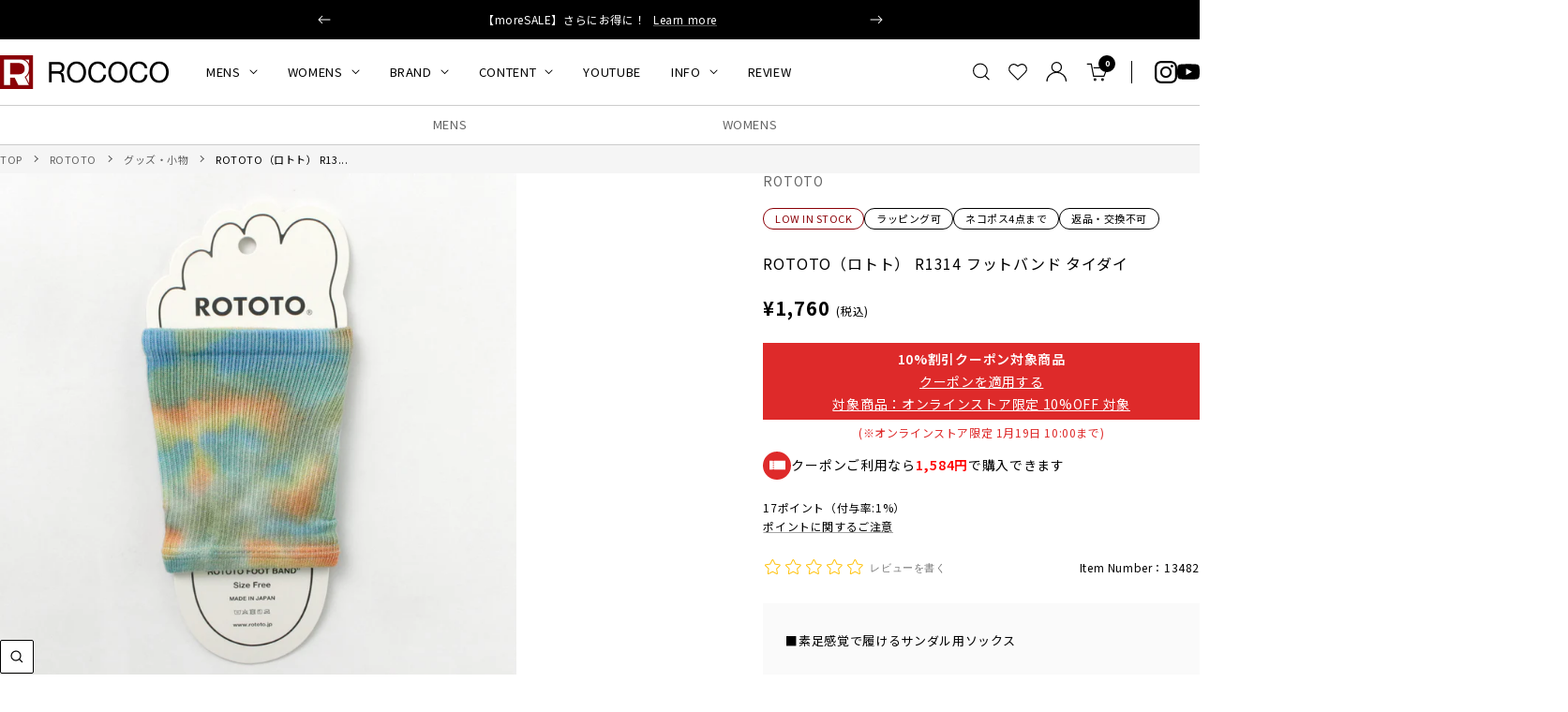

--- FILE ---
content_type: text/html; charset=utf-8
request_url: https://roco2web.com/products/13482
body_size: 64240
content:
<!doctype html><html class="no-js" lang="ja" dir="ltr">
  <head>

    <meta charset="utf-8">
    <meta name="viewport" content="width=device-width, initial-scale=1.0, height=device-height, minimum-scale=1.0, maximum-scale=1.0">
    <meta name="theme-color" content="#ffffff">

    <title>ROTOTO（ロトト） R1314 フットバンド タイダイ｜ROCOCO ONLINE STORE</title><meta name="description" content="■素足感覚で履けるサンダル用ソックス 夏に欠かせないサンダルスタイルを快適にするROTOTOのフットバンド。「汗で足裏がベタつく」「素足で履くとニオイが気になる」「甲にストラップなどがあたって痛い」そんなサンダルを素足で履いた時の問題に対応したアイテムです。 必要最低限の箇所だけを覆った、素足感覚だけど素足じゃない、今までにない新しいチューブ型のソックス。こちらは夏にピッタリの“タイダイ染め”バージョンです。"><link rel="canonical" href="https://roco2web.com/products/13482"><link rel="shortcut icon" href="//roco2web.com/cdn/shop/files/rococo.png?v=1658820884&width=96" type="image/png"><link rel="preconnect" href="https://cdn.shopify.com">
    <link rel="dns-prefetch" href="https://productreviews.shopifycdn.com">
    <link rel="dns-prefetch" href="https://www.google-analytics.com"><link rel="preload" as="style" href="//roco2web.com/cdn/shop/t/39/assets/theme.css?v=59837694061730260351760968337">
    <link rel="preload" as="script" href="//roco2web.com/cdn/shop/t/39/assets/vendor.js?v=32643890569905814191760968337">
    <link rel="preload" as="script" href="//roco2web.com/cdn/shop/t/39/assets/theme.js?v=10493877280162241371760968337"><link rel="preload" as="fetch" href="/products/13482.js" crossorigin><link rel="preload" as="script" href="//roco2web.com/cdn/shop/t/39/assets/flickity.js?v=176646718982628074891760968337"><meta property="og:type" content="product">
  <meta property="og:title" content="ROTOTO（ロトト） R1314 フットバンド タイダイ">
  <meta property="product:price:amount" content="1,760">
  <meta property="product:price:currency" content="JPY"><meta property="og:image" content="http://roco2web.com/cdn/shop/files/13482_4_shiro.jpg?v=1716887964&width=1024">
  <meta property="og:image:secure_url" content="https://roco2web.com/cdn/shop/files/13482_4_shiro.jpg?v=1716887964&width=1024">
  <meta property="og:image:width" content="1080">
  <meta property="og:image:height" content="1080"><meta property="og:description" content="■素足感覚で履けるサンダル用ソックス 夏に欠かせないサンダルスタイルを快適にするROTOTOのフットバンド。「汗で足裏がベタつく」「素足で履くとニオイが気になる」「甲にストラップなどがあたって痛い」そんなサンダルを素足で履いた時の問題に対応したアイテムです。 必要最低限の箇所だけを覆った、素足感覚だけど素足じゃない、今までにない新しいチューブ型のソックス。こちらは夏にピッタリの“タイダイ染め”バージョンです。"><meta property="og:url" content="https://roco2web.com/products/13482">
<meta property="og:site_name" content="ROCOCO ONLINE STORE"><meta name="twitter:card" content="summary"><meta name="twitter:title" content="ROTOTO（ロトト） R1314 フットバンド タイダイ">
  <meta name="twitter:description" content="






ROTOTO（ロトト）
国内一の生産量を誇るソックス産地、奈良県・広陵町を中心とした工場で生産。上質で快適な履き心地にこだわった「一生愛せる消耗品」をメイドインジャパンの高品質でお届けします。








ROTOTOのソックスは、国内一のソックス生産量を誇る奈良県・広陵町でつくられています。製造過程で日々の気候など細かな要因でも品質に変化が出るため、日々微調整が必要であり、熟練した職人が安定した品質を保持しています。


こうした工程から出来上がるソックスは、動き易さ・クッション性・頑強さを兼ね備えています。







リブ編みでストレスフリーな履き心地
つま先とかかと部分がない筒状のデザイン。リブ編みになっており、適度な伸縮性があるのでストレスフリーな履き心地を実現します。


また、フリーサイズなので性別や年齢問わずご使用いただけます。










一点ずつタイダイ（絞り染め）を施した二つとない柄が織りなす模様が魅力のアイテム。同じカラーでも模様が異なることでオリジナル感があり、周りと被ることなく楽しめます。


夏らしいカラーリングでコーディネートのポイントとしても◎。一度履くと虜になるメイドインジャパンの確かな品質は、ギフトにもオススメの逸品です。





"><meta name="twitter:image" content="https://roco2web.com/cdn/shop/files/13482_4_shiro.jpg?v=1716887964&width=1200">
  <meta name="twitter:image:alt" content="ROTOTO（ロトト）">
    <script type="application/ld+json">{"@context":"http:\/\/schema.org\/","@id":"\/products\/13482#product","@type":"ProductGroup","brand":{"@type":"Brand","name":"ROTOTO"},"category":"ファッション・アクセサリー","description":"\n\n\n\n\n\n\nROTOTO（ロトト）\n国内一の生産量を誇るソックス産地、奈良県・広陵町を中心とした工場で生産。上質で快適な履き心地にこだわった「一生愛せる消耗品」をメイドインジャパンの高品質でお届けします。\n\n\n\n\n\n\n\n\nROTOTOのソックスは、国内一のソックス生産量を誇る奈良県・広陵町でつくられています。製造過程で日々の気候など細かな要因でも品質に変化が出るため、日々微調整が必要であり、熟練した職人が安定した品質を保持しています。\n\n\nこうした工程から出来上がるソックスは、動き易さ・クッション性・頑強さを兼ね備えています。\n\n\n\n\n\n\n\nリブ編みでストレスフリーな履き心地\nつま先とかかと部分がない筒状のデザイン。リブ編みになっており、適度な伸縮性があるのでストレスフリーな履き心地を実現します。\n\n\nまた、フリーサイズなので性別や年齢問わずご使用いただけます。\n\n\n\n\n\n\n\n\n\n\n一点ずつタイダイ（絞り染め）を施した二つとない柄が織りなす模様が魅力のアイテム。同じカラーでも模様が異なることでオリジナル感があり、周りと被ることなく楽しめます。\n\n\n夏らしいカラーリングでコーディネートのポイントとしても◎。一度履くと虜になるメイドインジャパンの確かな品質は、ギフトにもオススメの逸品です。\n\n\n\n\n\n","hasVariant":[{"@id":"\/products\/13482?variant=40307259670621#variant","@type":"Product","image":"https:\/\/roco2web.com\/cdn\/shop\/files\/13482_4_rc1.jpg?v=1716887964\u0026width=1920","name":"ROTOTO（ロトト） R1314 フットバンド タイダイ - t_navy_blue \/ F","offers":{"@id":"\/products\/13482?variant=40307259670621#offer","@type":"Offer","availability":"http:\/\/schema.org\/OutOfStock","price":"1760","priceCurrency":"JPY","url":"https:\/\/roco2web.com\/products\/13482?variant=40307259670621"},"sku":"13482-00F-N0B"},{"@id":"\/products\/13482?variant=42247413137501#variant","@type":"Product","image":"https:\/\/roco2web.com\/cdn\/shop\/files\/13482_4_rc2.jpg?v=1716887961\u0026width=1920","name":"ROTOTO（ロトト） R1314 フットバンド タイダイ - t_red_yellow_blue \/ F","offers":{"@id":"\/products\/13482?variant=42247413137501#offer","@type":"Offer","availability":"http:\/\/schema.org\/InStock","price":"1760","priceCurrency":"JPY","url":"https:\/\/roco2web.com\/products\/13482?variant=42247413137501"},"sku":"13482-00F-RYB"},{"@id":"\/products\/13482?variant=42247413170269#variant","@type":"Product","image":"https:\/\/roco2web.com\/cdn\/shop\/files\/13482_4_rc3.jpg?v=1716887960\u0026width=1920","name":"ROTOTO（ロトト） R1314 フットバンド タイダイ - t_brown_beige \/ F","offers":{"@id":"\/products\/13482?variant=42247413170269#offer","@type":"Offer","availability":"http:\/\/schema.org\/OutOfStock","price":"1760","priceCurrency":"JPY","url":"https:\/\/roco2web.com\/products\/13482?variant=42247413170269"},"sku":"13482-00F-B0B"},{"@id":"\/products\/13482?variant=42247413203037#variant","@type":"Product","image":"https:\/\/roco2web.com\/cdn\/shop\/files\/13482_4_rc4.jpg?v=1716887963\u0026width=1920","name":"ROTOTO（ロトト） R1314 フットバンド タイダイ - t_orange_blue_yellow \/ F","offers":{"@id":"\/products\/13482?variant=42247413203037#offer","@type":"Offer","availability":"http:\/\/schema.org\/OutOfStock","price":"1760","priceCurrency":"JPY","url":"https:\/\/roco2web.com\/products\/13482?variant=42247413203037"},"sku":"13482-00F-OBY"}],"name":"ROTOTO（ロトト） R1314 フットバンド タイダイ","productGroupID":"6867735609437","url":"https:\/\/roco2web.com\/products\/13482"}</script><script type="application/ld+json">
  {
    "@context": "https://schema.org",
    "@type": "BreadcrumbList",
    "itemListElement": [{
        "@type": "ListItem",
        "position": 1,
        "name": "TOP",
        "item": "https://roco2web.com"
      },{
            "@type": "ListItem",
            "position": 2,
            "name": "ROTOTO（ロトト） R1314 フットバンド タイダイ",
            "item": "https://roco2web.com/products/13482"
          }]
  }
</script>
    <style>
  /* Typography (heading) */
  

/* Typography (body) */
  



@import url('https://fonts.googleapis.com/css2?family=Noto+Sans+JP:wght@400..900&display=swap');

  :root {
    
--heading-color: 0, 0, 0;
    --text-color: 0, 0, 0;
    --background: 255, 255, 255;
    --secondary-background: 245, 245, 245;
    --border-color: 235, 235, 235;
    --border-color-darker: 153, 153, 153;
    --success-color: 46, 158, 123;
    --success-background: 213, 236, 229;
    --error-color: 222, 42, 42;
    --error-background: 253, 240, 240;
    --primary-button-background: 0, 0, 0;
    --primary-button-text-color: 255, 255, 255;
    --secondary-button-background: 0, 0, 0;
    --secondary-button-text-color: 255, 255, 255;
    --product-star-rating: 246, 164, 41;
    --product-on-sale-accent: 139, 0, 7;
    --product-sold-out-accent: 111, 113, 155;
    --product-custom-label-background: 64, 93, 230;
    --product-custom-label-text-color: 255, 255, 255;
    --product-custom-label-2-background: 243, 255, 52;
    --product-custom-label-2-text-color: 0, 0, 0;
    --product-low-stock-text-color: 139, 0, 7;
    --product-in-stock-text-color: 46, 158, 123;
    --loading-bar-background: 0, 0, 0;

    /* We duplicate some "base" colors as root colors, which is useful to use on drawer elements or popover without. Those should not be overridden to avoid issues */
    --root-heading-color: 0, 0, 0;
    --root-text-color: 0, 0, 0;
    --root-background: 255, 255, 255;
    --root-border-color: 235, 235, 235;
    --root-primary-button-background: 0, 0, 0;
    --root-primary-button-text-color: 255, 255, 255;

    --base-font-size: 14px;
    /* --heading-font-family: Helvetica, Arial, sans-serif; */
    --heading-font-family: "Noto Sans JP", 'Hiragino Sans','ヒラギノ角ゴシック',"Hiragino Kaku Gothic ProN",'Hiragino Kaku Gothic Pro','Hiragino Kaku Gothic', sans-serif;    
    --heading-font-weight: 400;
    --heading-font-style: normal;
    --heading-text-transform: uppercase;
    /* --text-font-family: Helvetica, Arial, sans-serif; */
    --text-font-family: "Noto Sans JP", 'Hiragino Sans','ヒラギノ角ゴシック',"Hiragino Kaku Gothic ProN",'Hiragino Kaku Gothic Pro','Hiragino Kaku Gothic', sans-serif;    
    --text-font-weight: 400;
    --text-font-style: normal;
    --text-font-bold-weight: 700;

    /* Typography (font size) */
    --heading-xxsmall-font-size: 10px;
    --heading-xsmall-font-size: 10px;
    --heading-small-font-size: 11px;
    --heading-large-font-size: 32px;
    --heading-h1-font-size: 32px;
    --heading-h2-font-size: 24px;
    --heading-h3-font-size: 22px;
    --heading-h4-font-size: 22px;
    --heading-h5-font-size: 18px;
    --heading-h6-font-size: 16px;

    /* Control the look and feel of the theme by changing radius of various elements */
    --button-border-radius: 2px;
    --block-border-radius: 0px;
    --block-border-radius-reduced: 0px;
    --color-swatch-border-radius: 100%;

    /* Button size */
    --button-height: 48px;
    --button-small-height: 40px;

    /* Form related */
    --form-input-field-height: 48px;
    --form-input-gap: 16px;
    --form-submit-margin: 24px;

    /* Product listing related variables */
    --product-list-block-spacing: 32px;

    /* Video related */
    --play-button-background: 255, 255, 255;
    --play-button-arrow: 0, 0, 0;

    /* RTL support */
    --transform-logical-flip: 1;
    --transform-origin-start: left;
    --transform-origin-end: right;

    /* Other */
    --zoom-cursor-svg-url: url(//roco2web.com/cdn/shop/t/39/assets/zoom-cursor.svg?v=79943095783198869421760968337);
    --arrow-right-svg-url: url(//roco2web.com/cdn/shop/t/39/assets/arrow-right.svg?v=28832371729054011561760968337);
    --arrow-left-svg-url: url(//roco2web.com/cdn/shop/t/39/assets/arrow-left.svg?v=47624417225440425351760968337);

    /* Some useful variables that we can reuse in our CSS. Some explanation are needed for some of them:
       - container-max-width-minus-gutters: represents the container max width without the edge gutters
       - container-outer-width: considering the screen width, represent all the space outside the container
       - container-outer-margin: same as container-outer-width but get set to 0 inside a container
       - container-inner-width: the effective space inside the container (minus gutters)
       - grid-column-width: represents the width of a single column of the grid
       - vertical-breather: this is a variable that defines the global "spacing" between sections, and inside the section
                            to create some "breath" and minimum spacing
     */
    /* --container-max-width: 1600px; */
    --container-max-width: 1440px;
    /* --container-gutter: 24px; */
    --container-gutter: 20px;
    --container-max-width-minus-gutters: calc(var(--container-max-width) - (var(--container-gutter)) * 2);
    --container-outer-width: max(calc((100vw - var(--container-max-width-minus-gutters)) / 2), var(--container-gutter));
    --container-outer-margin: var(--container-outer-width);
    --container-inner-width: calc(100vw - var(--container-outer-width) * 2);

    --grid-column-count: 10;
    --grid-gap: 24px;
    --grid-column-width: calc((100vw - var(--container-outer-width) * 2 - var(--grid-gap) * (var(--grid-column-count) - 1)) / var(--grid-column-count));

    --vertical-breather: 64px;
    --vertical-breather-tight: 64px;

    /* Shopify related variables */
    --payment-terms-background-color: #ffffff;
  }

  @media screen and (min-width: 741px) {
    :root {
      --container-gutter: 40px;
      --grid-column-count: 20;
      --vertical-breather: 64px;
      --vertical-breather-tight: 64px;

      /* Typography (font size) */
      --heading-xsmall-font-size: 11px;
      --heading-small-font-size: 12px;
      --heading-large-font-size: 48px;
      --heading-h1-font-size: 48px;
      --heading-h2-font-size: 36px;
      --heading-h3-font-size: 30px;
      --heading-h4-font-size: 22px;
      --heading-h5-font-size: 18px;
      --heading-h6-font-size: 16px;

      /* Form related */
      --form-input-field-height: 52px;
      --form-submit-margin: 32px;

      /* Button size */
      --button-height: 52px;
      --button-small-height: 44px;
    }
  }

  @media screen and (min-width: 1200px) {
    :root {
      --vertical-breather: 90px;
      --vertical-breather-tight: 64px;
      --product-list-block-spacing: 48px;

      /* Typography */
      --heading-large-font-size: 58px;
      --heading-h1-font-size: 50px;
      --heading-h2-font-size: 40px;
      --heading-h3-font-size: 32px;
      --heading-h4-font-size: 26px;
      --heading-h5-font-size: 22px;
      --heading-h6-font-size: 16px;
    }
  }

  @media screen and (min-width: 1600px) {
    :root {
      --vertical-breather: 120px;
      --vertical-breather-tight: 64px;
    }
  }
</style>
    <script>
  // This allows to expose several variables to the global scope, to be used in scripts
  window.themeVariables = {
    settings: {
      direction: "ltr",
      pageType: "product",
      cartCount: 0,
      moneyFormat: "¥{{amount_no_decimals}}",
      moneyWithCurrencyFormat: "¥{{amount_no_decimals}} JPY",
      showVendor: true,
      discountMode: "text",
      currencyCodeEnabled: false,
      cartType: "message",
      cartCurrency: "JPY",
      mobileZoomFactor: 2.5
    },

    routes: {
      host: "roco2web.com",
      rootUrl: "\/",
      rootUrlWithoutSlash: '',
      cartUrl: "\/cart",
      cartAddUrl: "\/cart\/add",
      cartChangeUrl: "\/cart\/change",
      searchUrl: "\/search",
      predictiveSearchUrl: "\/search\/suggest",
      productRecommendationsUrl: "\/recommendations\/products"
    },

    strings: {
      accessibilityDelete: "削除",
      accessibilityClose: "閉じる",
      collectionSoldOut: "SOLD OUT",
      collectionDiscount: "@savings@節約する",
      productSalePrice: "セール価格",
      productRegularPrice: "通常価格",
      productFormUnavailable: "選択不可能",
      productFormSoldOut: "在庫なし",
      productFormPreOrder: "先行予約",
      productFormAddToCart: "カートに追加する",
      searchNoResults: "結果は見つかりませんでした",
      searchNewSearch: "新規検索",
      searchProducts: "商品",
      searchArticles: "記事",
      searchPages: "ページ",
      searchCollections: "コレクション一覧",
      cartViewCart: "カートを見る",
      cartItemAdded: "カートに商品が追加されました！",
      cartItemAddedShort: "追加されました！",
      cartAddOrderNote: "ご注文メモ",
      cartEditOrderNote: "編集",
      shippingEstimatorNoResults: "申し訳ありませんが、お客様のご住所への発送は現在行っておりません",
      shippingEstimatorOneResult: "お客様のご住所には1つの配送料金が適用されます:",
      shippingEstimatorMultipleResults: "お客様のご住所に合わせて、複数の配送料金が選択できます:",
      shippingEstimatorError: "配送料金の取得中に1つ以上のエラーが発生しました:"
    },

    libs: {
      flickity: "\/\/roco2web.com\/cdn\/shop\/t\/39\/assets\/flickity.js?v=176646718982628074891760968337",
      photoswipe: "\/\/roco2web.com\/cdn\/shop\/t\/39\/assets\/photoswipe.js?v=132268647426145925301760968337",
      qrCode: "\/\/roco2web.com\/cdn\/shopifycloud\/storefront\/assets\/themes_support\/vendor\/qrcode-3f2b403b.js"
    },

    breakpoints: {
      phone: 'screen and (max-width: 740px)',
      tablet: 'screen and (min-width: 741px) and (max-width: 999px)',
      tabletAndUp: 'screen and (min-width: 741px)',
      pocket: 'screen and (max-width: 999px)',
      lap: 'screen and (min-width: 1000px) and (max-width: 1199px)',
      lapAndUp: 'screen and (min-width: 1000px)',
      desktop: 'screen and (min-width: 1200px)',
      wide: 'screen and (min-width: 1400px)'
    }
  };

  window.addEventListener('pageshow', async () => {
    const cartContent = await (await fetch(`${window.themeVariables.routes.cartUrl}.js`, {cache: 'reload'})).json();
    document.documentElement.dispatchEvent(new CustomEvent('cart:refresh', {detail: {cart: cartContent}}));
  });

  if ('noModule' in HTMLScriptElement.prototype) {
    // Old browsers (like IE) that does not support module will be considered as if not executing JS at all
    document.documentElement.className = document.documentElement.className.replace('no-js', 'js');

    requestAnimationFrame(() => {
      const viewportHeight = (window.visualViewport ? window.visualViewport.height : document.documentElement.clientHeight);
      document.documentElement.style.setProperty('--window-height',viewportHeight + 'px');
    });
  }// We save the product ID in local storage to be eventually used for recently viewed section
    try {
      const items = JSON.parse(localStorage.getItem('theme:recently-viewed-products') || '[]');

      // We check if the current product already exists, and if it does not, we add it at the start
      if (!items.includes(6867735609437)) {
        items.unshift(6867735609437);
      }

      localStorage.setItem('theme:recently-viewed-products', JSON.stringify(items.slice(0, 20)));
    } catch (e) {
      // Safari in private mode does not allow setting item, we silently fail
    }</script>

    <link rel="stylesheet" href="//roco2web.com/cdn/shop/t/39/assets/theme.css?v=59837694061730260351760968337">
    <link rel="stylesheet" href="//roco2web.com/cdn/shop/t/39/assets/custom.css?v=37348246606649542391760971997">

    <script src="//roco2web.com/cdn/shop/t/39/assets/vendor.js?v=32643890569905814191760968337" defer></script>
    <script src="//roco2web.com/cdn/shop/t/39/assets/theme.js?v=10493877280162241371760968337" defer></script>
    <script src="//roco2web.com/cdn/shop/t/39/assets/custom.js?v=155714700275326417151760968337" defer></script>

    <script>window.performance && window.performance.mark && window.performance.mark('shopify.content_for_header.start');</script><meta name="google-site-verification" content="_Tg6a4_QsohCdvWa5AEcLG6I2KaiC3WgrDIMXSaNx9M">
<meta id="shopify-digital-wallet" name="shopify-digital-wallet" content="/57707790429/digital_wallets/dialog">
<meta name="shopify-checkout-api-token" content="ab35201b6c13a180d81ab20dcbf46911">
<link rel="alternate" type="application/json+oembed" href="https://roco2web.com/products/13482.oembed">
<script async="async" src="/checkouts/internal/preloads.js?locale=ja-JP"></script>
<link rel="preconnect" href="https://shop.app" crossorigin="anonymous">
<script async="async" src="https://shop.app/checkouts/internal/preloads.js?locale=ja-JP&shop_id=57707790429" crossorigin="anonymous"></script>
<script id="apple-pay-shop-capabilities" type="application/json">{"shopId":57707790429,"countryCode":"JP","currencyCode":"JPY","merchantCapabilities":["supports3DS"],"merchantId":"gid:\/\/shopify\/Shop\/57707790429","merchantName":"ROCOCO ONLINE STORE","requiredBillingContactFields":["postalAddress","email","phone"],"requiredShippingContactFields":["postalAddress","email","phone"],"shippingType":"shipping","supportedNetworks":["visa","masterCard","amex","jcb","discover"],"total":{"type":"pending","label":"ROCOCO ONLINE STORE","amount":"1.00"},"shopifyPaymentsEnabled":true,"supportsSubscriptions":true}</script>
<script id="shopify-features" type="application/json">{"accessToken":"ab35201b6c13a180d81ab20dcbf46911","betas":["rich-media-storefront-analytics"],"domain":"roco2web.com","predictiveSearch":false,"shopId":57707790429,"locale":"ja"}</script>
<script>var Shopify = Shopify || {};
Shopify.shop = "roco2web.myshopify.com";
Shopify.locale = "ja";
Shopify.currency = {"active":"JPY","rate":"1.0"};
Shopify.country = "JP";
Shopify.theme = {"name":"ByR6B_custom_v1.4_お試し購入","id":145296556125,"schema_name":"Focal","schema_version":"11.2.1","theme_store_id":null,"role":"main"};
Shopify.theme.handle = "null";
Shopify.theme.style = {"id":null,"handle":null};
Shopify.cdnHost = "roco2web.com/cdn";
Shopify.routes = Shopify.routes || {};
Shopify.routes.root = "/";</script>
<script type="module">!function(o){(o.Shopify=o.Shopify||{}).modules=!0}(window);</script>
<script>!function(o){function n(){var o=[];function n(){o.push(Array.prototype.slice.apply(arguments))}return n.q=o,n}var t=o.Shopify=o.Shopify||{};t.loadFeatures=n(),t.autoloadFeatures=n()}(window);</script>
<script>
  window.ShopifyPay = window.ShopifyPay || {};
  window.ShopifyPay.apiHost = "shop.app\/pay";
  window.ShopifyPay.redirectState = null;
</script>
<script id="shop-js-analytics" type="application/json">{"pageType":"product"}</script>
<script defer="defer" async type="module" src="//roco2web.com/cdn/shopifycloud/shop-js/modules/v2/client.init-shop-cart-sync_Cun6Ba8E.ja.esm.js"></script>
<script defer="defer" async type="module" src="//roco2web.com/cdn/shopifycloud/shop-js/modules/v2/chunk.common_DGWubyOB.esm.js"></script>
<script type="module">
  await import("//roco2web.com/cdn/shopifycloud/shop-js/modules/v2/client.init-shop-cart-sync_Cun6Ba8E.ja.esm.js");
await import("//roco2web.com/cdn/shopifycloud/shop-js/modules/v2/chunk.common_DGWubyOB.esm.js");

  window.Shopify.SignInWithShop?.initShopCartSync?.({"fedCMEnabled":true,"windoidEnabled":true});

</script>
<script>
  window.Shopify = window.Shopify || {};
  if (!window.Shopify.featureAssets) window.Shopify.featureAssets = {};
  window.Shopify.featureAssets['shop-js'] = {"shop-cart-sync":["modules/v2/client.shop-cart-sync_kpadWrR6.ja.esm.js","modules/v2/chunk.common_DGWubyOB.esm.js"],"init-fed-cm":["modules/v2/client.init-fed-cm_deEwcgdG.ja.esm.js","modules/v2/chunk.common_DGWubyOB.esm.js"],"shop-button":["modules/v2/client.shop-button_Bgl7Akkx.ja.esm.js","modules/v2/chunk.common_DGWubyOB.esm.js"],"shop-cash-offers":["modules/v2/client.shop-cash-offers_CGfJizyJ.ja.esm.js","modules/v2/chunk.common_DGWubyOB.esm.js","modules/v2/chunk.modal_Ba7vk6QP.esm.js"],"init-windoid":["modules/v2/client.init-windoid_DLaIoEuB.ja.esm.js","modules/v2/chunk.common_DGWubyOB.esm.js"],"shop-toast-manager":["modules/v2/client.shop-toast-manager_BZdAlEPY.ja.esm.js","modules/v2/chunk.common_DGWubyOB.esm.js"],"init-shop-email-lookup-coordinator":["modules/v2/client.init-shop-email-lookup-coordinator_BxGPdBrh.ja.esm.js","modules/v2/chunk.common_DGWubyOB.esm.js"],"init-shop-cart-sync":["modules/v2/client.init-shop-cart-sync_Cun6Ba8E.ja.esm.js","modules/v2/chunk.common_DGWubyOB.esm.js"],"avatar":["modules/v2/client.avatar_BTnouDA3.ja.esm.js"],"pay-button":["modules/v2/client.pay-button_iRJggQYg.ja.esm.js","modules/v2/chunk.common_DGWubyOB.esm.js"],"init-customer-accounts":["modules/v2/client.init-customer-accounts_BbQrQ-BF.ja.esm.js","modules/v2/client.shop-login-button_CXxZBmJa.ja.esm.js","modules/v2/chunk.common_DGWubyOB.esm.js","modules/v2/chunk.modal_Ba7vk6QP.esm.js"],"init-shop-for-new-customer-accounts":["modules/v2/client.init-shop-for-new-customer-accounts_48e-446J.ja.esm.js","modules/v2/client.shop-login-button_CXxZBmJa.ja.esm.js","modules/v2/chunk.common_DGWubyOB.esm.js","modules/v2/chunk.modal_Ba7vk6QP.esm.js"],"shop-login-button":["modules/v2/client.shop-login-button_CXxZBmJa.ja.esm.js","modules/v2/chunk.common_DGWubyOB.esm.js","modules/v2/chunk.modal_Ba7vk6QP.esm.js"],"init-customer-accounts-sign-up":["modules/v2/client.init-customer-accounts-sign-up_Bb65hYMR.ja.esm.js","modules/v2/client.shop-login-button_CXxZBmJa.ja.esm.js","modules/v2/chunk.common_DGWubyOB.esm.js","modules/v2/chunk.modal_Ba7vk6QP.esm.js"],"shop-follow-button":["modules/v2/client.shop-follow-button_BO2OQvUT.ja.esm.js","modules/v2/chunk.common_DGWubyOB.esm.js","modules/v2/chunk.modal_Ba7vk6QP.esm.js"],"checkout-modal":["modules/v2/client.checkout-modal__QRFVvMA.ja.esm.js","modules/v2/chunk.common_DGWubyOB.esm.js","modules/v2/chunk.modal_Ba7vk6QP.esm.js"],"lead-capture":["modules/v2/client.lead-capture_Be4qr8sG.ja.esm.js","modules/v2/chunk.common_DGWubyOB.esm.js","modules/v2/chunk.modal_Ba7vk6QP.esm.js"],"shop-login":["modules/v2/client.shop-login_BCaq99Td.ja.esm.js","modules/v2/chunk.common_DGWubyOB.esm.js","modules/v2/chunk.modal_Ba7vk6QP.esm.js"],"payment-terms":["modules/v2/client.payment-terms_C-1Cu6jg.ja.esm.js","modules/v2/chunk.common_DGWubyOB.esm.js","modules/v2/chunk.modal_Ba7vk6QP.esm.js"]};
</script>
<script>(function() {
  var isLoaded = false;
  function asyncLoad() {
    if (isLoaded) return;
    isLoaded = true;
    var urls = ["\/\/swymv3free-01.azureedge.net\/code\/swym-shopify.js?shop=roco2web.myshopify.com","https:\/\/cdn.s3.pop-convert.com\/pcjs.production.min.js?unique_id=roco2web.myshopify.com\u0026shop=roco2web.myshopify.com","https:\/\/script.pop-convert.com\/new-micro\/production.pc.min.js?unique_id=roco2web.myshopify.com\u0026shop=roco2web.myshopify.com"];
    for (var i = 0; i < urls.length; i++) {
      var s = document.createElement('script');
      s.type = 'text/javascript';
      s.async = true;
      s.src = urls[i];
      var x = document.getElementsByTagName('script')[0];
      x.parentNode.insertBefore(s, x);
    }
  };
  if(window.attachEvent) {
    window.attachEvent('onload', asyncLoad);
  } else {
    window.addEventListener('load', asyncLoad, false);
  }
})();</script>
<script id="__st">var __st={"a":57707790429,"offset":32400,"reqid":"fe406c14-4bc8-4fd7-b943-b3ae70af90d0-1768739457","pageurl":"roco2web.com\/products\/13482","u":"2af4c5ce4816","p":"product","rtyp":"product","rid":6867735609437};</script>
<script>window.ShopifyPaypalV4VisibilityTracking = true;</script>
<script id="captcha-bootstrap">!function(){'use strict';const t='contact',e='account',n='new_comment',o=[[t,t],['blogs',n],['comments',n],[t,'customer']],c=[[e,'customer_login'],[e,'guest_login'],[e,'recover_customer_password'],[e,'create_customer']],r=t=>t.map((([t,e])=>`form[action*='/${t}']:not([data-nocaptcha='true']) input[name='form_type'][value='${e}']`)).join(','),a=t=>()=>t?[...document.querySelectorAll(t)].map((t=>t.form)):[];function s(){const t=[...o],e=r(t);return a(e)}const i='password',u='form_key',d=['recaptcha-v3-token','g-recaptcha-response','h-captcha-response',i],f=()=>{try{return window.sessionStorage}catch{return}},m='__shopify_v',_=t=>t.elements[u];function p(t,e,n=!1){try{const o=window.sessionStorage,c=JSON.parse(o.getItem(e)),{data:r}=function(t){const{data:e,action:n}=t;return t[m]||n?{data:e,action:n}:{data:t,action:n}}(c);for(const[e,n]of Object.entries(r))t.elements[e]&&(t.elements[e].value=n);n&&o.removeItem(e)}catch(o){console.error('form repopulation failed',{error:o})}}const l='form_type',E='cptcha';function T(t){t.dataset[E]=!0}const w=window,h=w.document,L='Shopify',v='ce_forms',y='captcha';let A=!1;((t,e)=>{const n=(g='f06e6c50-85a8-45c8-87d0-21a2b65856fe',I='https://cdn.shopify.com/shopifycloud/storefront-forms-hcaptcha/ce_storefront_forms_captcha_hcaptcha.v1.5.2.iife.js',D={infoText:'hCaptchaによる保護',privacyText:'プライバシー',termsText:'利用規約'},(t,e,n)=>{const o=w[L][v],c=o.bindForm;if(c)return c(t,g,e,D).then(n);var r;o.q.push([[t,g,e,D],n]),r=I,A||(h.body.append(Object.assign(h.createElement('script'),{id:'captcha-provider',async:!0,src:r})),A=!0)});var g,I,D;w[L]=w[L]||{},w[L][v]=w[L][v]||{},w[L][v].q=[],w[L][y]=w[L][y]||{},w[L][y].protect=function(t,e){n(t,void 0,e),T(t)},Object.freeze(w[L][y]),function(t,e,n,w,h,L){const[v,y,A,g]=function(t,e,n){const i=e?o:[],u=t?c:[],d=[...i,...u],f=r(d),m=r(i),_=r(d.filter((([t,e])=>n.includes(e))));return[a(f),a(m),a(_),s()]}(w,h,L),I=t=>{const e=t.target;return e instanceof HTMLFormElement?e:e&&e.form},D=t=>v().includes(t);t.addEventListener('submit',(t=>{const e=I(t);if(!e)return;const n=D(e)&&!e.dataset.hcaptchaBound&&!e.dataset.recaptchaBound,o=_(e),c=g().includes(e)&&(!o||!o.value);(n||c)&&t.preventDefault(),c&&!n&&(function(t){try{if(!f())return;!function(t){const e=f();if(!e)return;const n=_(t);if(!n)return;const o=n.value;o&&e.removeItem(o)}(t);const e=Array.from(Array(32),(()=>Math.random().toString(36)[2])).join('');!function(t,e){_(t)||t.append(Object.assign(document.createElement('input'),{type:'hidden',name:u})),t.elements[u].value=e}(t,e),function(t,e){const n=f();if(!n)return;const o=[...t.querySelectorAll(`input[type='${i}']`)].map((({name:t})=>t)),c=[...d,...o],r={};for(const[a,s]of new FormData(t).entries())c.includes(a)||(r[a]=s);n.setItem(e,JSON.stringify({[m]:1,action:t.action,data:r}))}(t,e)}catch(e){console.error('failed to persist form',e)}}(e),e.submit())}));const S=(t,e)=>{t&&!t.dataset[E]&&(n(t,e.some((e=>e===t))),T(t))};for(const o of['focusin','change'])t.addEventListener(o,(t=>{const e=I(t);D(e)&&S(e,y())}));const B=e.get('form_key'),M=e.get(l),P=B&&M;t.addEventListener('DOMContentLoaded',(()=>{const t=y();if(P)for(const e of t)e.elements[l].value===M&&p(e,B);[...new Set([...A(),...v().filter((t=>'true'===t.dataset.shopifyCaptcha))])].forEach((e=>S(e,t)))}))}(h,new URLSearchParams(w.location.search),n,t,e,['guest_login'])})(!0,!0)}();</script>
<script integrity="sha256-4kQ18oKyAcykRKYeNunJcIwy7WH5gtpwJnB7kiuLZ1E=" data-source-attribution="shopify.loadfeatures" defer="defer" src="//roco2web.com/cdn/shopifycloud/storefront/assets/storefront/load_feature-a0a9edcb.js" crossorigin="anonymous"></script>
<script crossorigin="anonymous" defer="defer" src="//roco2web.com/cdn/shopifycloud/storefront/assets/shopify_pay/storefront-65b4c6d7.js?v=20250812"></script>
<script data-source-attribution="shopify.dynamic_checkout.dynamic.init">var Shopify=Shopify||{};Shopify.PaymentButton=Shopify.PaymentButton||{isStorefrontPortableWallets:!0,init:function(){window.Shopify.PaymentButton.init=function(){};var t=document.createElement("script");t.src="https://roco2web.com/cdn/shopifycloud/portable-wallets/latest/portable-wallets.ja.js",t.type="module",document.head.appendChild(t)}};
</script>
<script data-source-attribution="shopify.dynamic_checkout.buyer_consent">
  function portableWalletsHideBuyerConsent(e){var t=document.getElementById("shopify-buyer-consent"),n=document.getElementById("shopify-subscription-policy-button");t&&n&&(t.classList.add("hidden"),t.setAttribute("aria-hidden","true"),n.removeEventListener("click",e))}function portableWalletsShowBuyerConsent(e){var t=document.getElementById("shopify-buyer-consent"),n=document.getElementById("shopify-subscription-policy-button");t&&n&&(t.classList.remove("hidden"),t.removeAttribute("aria-hidden"),n.addEventListener("click",e))}window.Shopify?.PaymentButton&&(window.Shopify.PaymentButton.hideBuyerConsent=portableWalletsHideBuyerConsent,window.Shopify.PaymentButton.showBuyerConsent=portableWalletsShowBuyerConsent);
</script>
<script data-source-attribution="shopify.dynamic_checkout.cart.bootstrap">document.addEventListener("DOMContentLoaded",(function(){function t(){return document.querySelector("shopify-accelerated-checkout-cart, shopify-accelerated-checkout")}if(t())Shopify.PaymentButton.init();else{new MutationObserver((function(e,n){t()&&(Shopify.PaymentButton.init(),n.disconnect())})).observe(document.body,{childList:!0,subtree:!0})}}));
</script>
<link id="shopify-accelerated-checkout-styles" rel="stylesheet" media="screen" href="https://roco2web.com/cdn/shopifycloud/portable-wallets/latest/accelerated-checkout-backwards-compat.css" crossorigin="anonymous">
<style id="shopify-accelerated-checkout-cart">
        #shopify-buyer-consent {
  margin-top: 1em;
  display: inline-block;
  width: 100%;
}

#shopify-buyer-consent.hidden {
  display: none;
}

#shopify-subscription-policy-button {
  background: none;
  border: none;
  padding: 0;
  text-decoration: underline;
  font-size: inherit;
  cursor: pointer;
}

#shopify-subscription-policy-button::before {
  box-shadow: none;
}

      </style>

<script>window.performance && window.performance.mark && window.performance.mark('shopify.content_for_header.end');</script>

    <meta name="google-site-verification" content="rgc1LSdLSjI8i6jVEGTajea2JP9aGYUJhvzioIPQiFs" />

    
    <script src="//roco2web.com/cdn/shop/t/39/assets/jquery.3.7.1.min.js?v=158417595810649192771760968337" ></script>      
    
    
    <!-- U-KOMI -->    
    <script type="text/javascript">
    (function u(){var u=document.createElement("script");u.type="text/javascript",u.async=true,u.src="//api.u-komi.com/cf0606f150cf11f0df3e06db13d82c28bb4de695ee8641e64a759517d4813953/widget.js";var k=document.getElementsByTagName("script")[0];k.parentNode.insertBefore(u,k)})();
    </script>

    <!-- Google Tag Manager -->
<script type="text/javascript">(function(w,d,s,l,i){w[l]=w[l]||[];w[l].push({'gtm.start':
new Date().getTime(),event:'gtm.js'});var f=d.getElementsByTagName(s)[0],
j=d.createElement(s),dl=l!='dataLayer'?'&l='+l:'';j.async=true;j.src=
'https://www.googletagmanager.com/gtm.js?id='+i+dl;f.parentNode.insertBefore(j,f);
})(window,document,'script','dataLayer','GTM-5SL9WLR');</script>
<!-- End Google Tag Manager -->


  <!-- LINE Tag Base Code -->
<!-- Do Not Modify -->
<script>
(function(g,d,o){
  g._ltq=g._ltq||[];g._lt=g._lt||function(){g._ltq.push(arguments)};
  var h=location.protocol==='https:'?'https://d.line-scdn.net':'http://d.line-cdn.net';
  var s=d.createElement('script');s.async=1;
  s.src=o||h+'/n/line_tag/public/release/v1/lt.js';
  var t=d.getElementsByTagName('script')[0];t.parentNode.insertBefore(s,t);
    })(window, document);
_lt('init', {
  customerType: 'account',
  tagId: '2c38c26d-53d7-4207-ad08-71063ab56fd8'
});
_lt('send', 'pv', ['2c38c26d-53d7-4207-ad08-71063ab56fd8']);
</script>
<noscript>
  <img height="1" width="1" style="display:none"
       src="https://tr.line.me/tag.gif?c_t=lap&t_id=2c38c26d-53d7-4207-ad08-71063ab56fd8&e=pv&noscript=1" />
</noscript>
<!-- End LINE Tag Base Code -->

<!-- LTV Lab かご離脱用-->
<script type="text/javascript">
  window.tr=window.tr||function(){tr.q=[];tr.q.push(arguments)};
window.sendTrack = window.sendTrack || function(obj,event) {
obj["sendId"] = "roco2web.com";
tr.tr_obj=obj;tr("send",event);tracking();}</script>
<script src="//c4.k-crm.jp/tracking.js"></script>
<script type="text/javascript">
var trackBody= [];
trackBody["userId"] ="";
sendTrack(trackBody,"normal");
</script>
<!-- End LTV Lab かご離脱用-->
    
    
  <!-- BEGIN app block: shopify://apps//blocks/star_rating/910a1be4-9d9f-4a91-9a6d-25d87b6f52da --><script>
    var script = document.createElement('script');
    //script.src = 'https://d1rptoks75ofg9.cloudfront.net/roco2web.myshopify.com.js'; //ST
    script.src = 'https://d1qnl12h46g6qu.cloudfront.net/roco2web.myshopify.com.js';
    script.async = true;
    document.head.appendChild(script);
</script>

<script>
  document.addEventListener("DOMContentLoaded", function() {
    if(document.getElementById('checkout')){
      document.getElementById('checkout').addEventListener('click',function(e){ 
        let fileds = document.getElementsByClassName('_NGC_CFA_note_field');
        let goNextPage = true;
        for (let a = 0; a < fileds.length; a++) {
          const item = fileds[a];
          if (document.getElementById('checknull_'+item.id)) {
            let filedsTag = item.tagName;
            let filedsType = item.type;
            let filedsValue = item.value;
            let filedsName = item.name;
            let isNullOrNot = document.getElementById('checknull_'+item.id).value;
            let errMessage = document.getElementById('errMessage_'+item.id).value;
            if ((filedsTag == "INPUT" && filedsType == "text") || filedsTag == "TEXTAREA" || filedsTag == "SELECT") {
              if((filedsValue == '' || filedsValue == '選択なし') && isNullOrNot == 'must' && errMessage !=''){
                e.preventDefault();
                document.getElementById('displayerrMessage_'+item.id).innerHTML= errMessage;
                goNextPage = false;
              } else if(isNullOrNot != 'must' && filedsValue == ''){
                  if(document.getElementById(item.id)){
                    document.getElementById(item.id).value = ' ';
                  }            
              } else{
                document.getElementById('displayerrMessage_'+item.id).innerHTML='';
              }
            }
            if ((filedsTag == "INPUT" && filedsType == "radio") || (filedsTag == "INPUT" && filedsType == "checkbox")) {
              let els = Array.from(document.getElementsByName(filedsName));
              let rs = els.filter(el => el.checked == true);
              if(isNullOrNot == 'must' && errMessage !='' && rs.length == 0){
                e.preventDefault();      
                document.getElementById('displayerrMessage_'+item.id).innerHTML= errMessage;
                goNextPage = false;
              }else{
                document.getElementById('displayerrMessage_'+item.id).innerHTML='';
              }
            }
          }
        }
        if(checkDateAviliableBeforeClickingCheckOut(e) && goNextPage){
          addUpdateNGCCartAttributesToCheckOut().then(() => {
            window.location.href = '/checkout'; 
          });
        }
      })
    }
  });
</script>



<!-- END app block --><script src="https://cdn.shopify.com/extensions/98609345-6027-4701-9e3f-4907c6a214d4/promolayer-11/assets/promolayer_loader.js" type="text/javascript" defer="defer"></script>
<script src="https://cdn.shopify.com/extensions/019bc7b6-5d73-71ea-861b-5569aedb99f5/wishlist-shopify-app-633/assets/wishlistcollections.js" type="text/javascript" defer="defer"></script>
<link href="https://cdn.shopify.com/extensions/019bc7b6-5d73-71ea-861b-5569aedb99f5/wishlist-shopify-app-633/assets/wishlistcollections.css" rel="stylesheet" type="text/css" media="all">
<link href="https://monorail-edge.shopifysvc.com" rel="dns-prefetch">
<script>(function(){if ("sendBeacon" in navigator && "performance" in window) {try {var session_token_from_headers = performance.getEntriesByType('navigation')[0].serverTiming.find(x => x.name == '_s').description;} catch {var session_token_from_headers = undefined;}var session_cookie_matches = document.cookie.match(/_shopify_s=([^;]*)/);var session_token_from_cookie = session_cookie_matches && session_cookie_matches.length === 2 ? session_cookie_matches[1] : "";var session_token = session_token_from_headers || session_token_from_cookie || "";function handle_abandonment_event(e) {var entries = performance.getEntries().filter(function(entry) {return /monorail-edge.shopifysvc.com/.test(entry.name);});if (!window.abandonment_tracked && entries.length === 0) {window.abandonment_tracked = true;var currentMs = Date.now();var navigation_start = performance.timing.navigationStart;var payload = {shop_id: 57707790429,url: window.location.href,navigation_start,duration: currentMs - navigation_start,session_token,page_type: "product"};window.navigator.sendBeacon("https://monorail-edge.shopifysvc.com/v1/produce", JSON.stringify({schema_id: "online_store_buyer_site_abandonment/1.1",payload: payload,metadata: {event_created_at_ms: currentMs,event_sent_at_ms: currentMs}}));}}window.addEventListener('pagehide', handle_abandonment_event);}}());</script>
<script id="web-pixels-manager-setup">(function e(e,d,r,n,o){if(void 0===o&&(o={}),!Boolean(null===(a=null===(i=window.Shopify)||void 0===i?void 0:i.analytics)||void 0===a?void 0:a.replayQueue)){var i,a;window.Shopify=window.Shopify||{};var t=window.Shopify;t.analytics=t.analytics||{};var s=t.analytics;s.replayQueue=[],s.publish=function(e,d,r){return s.replayQueue.push([e,d,r]),!0};try{self.performance.mark("wpm:start")}catch(e){}var l=function(){var e={modern:/Edge?\/(1{2}[4-9]|1[2-9]\d|[2-9]\d{2}|\d{4,})\.\d+(\.\d+|)|Firefox\/(1{2}[4-9]|1[2-9]\d|[2-9]\d{2}|\d{4,})\.\d+(\.\d+|)|Chrom(ium|e)\/(9{2}|\d{3,})\.\d+(\.\d+|)|(Maci|X1{2}).+ Version\/(15\.\d+|(1[6-9]|[2-9]\d|\d{3,})\.\d+)([,.]\d+|)( \(\w+\)|)( Mobile\/\w+|) Safari\/|Chrome.+OPR\/(9{2}|\d{3,})\.\d+\.\d+|(CPU[ +]OS|iPhone[ +]OS|CPU[ +]iPhone|CPU IPhone OS|CPU iPad OS)[ +]+(15[._]\d+|(1[6-9]|[2-9]\d|\d{3,})[._]\d+)([._]\d+|)|Android:?[ /-](13[3-9]|1[4-9]\d|[2-9]\d{2}|\d{4,})(\.\d+|)(\.\d+|)|Android.+Firefox\/(13[5-9]|1[4-9]\d|[2-9]\d{2}|\d{4,})\.\d+(\.\d+|)|Android.+Chrom(ium|e)\/(13[3-9]|1[4-9]\d|[2-9]\d{2}|\d{4,})\.\d+(\.\d+|)|SamsungBrowser\/([2-9]\d|\d{3,})\.\d+/,legacy:/Edge?\/(1[6-9]|[2-9]\d|\d{3,})\.\d+(\.\d+|)|Firefox\/(5[4-9]|[6-9]\d|\d{3,})\.\d+(\.\d+|)|Chrom(ium|e)\/(5[1-9]|[6-9]\d|\d{3,})\.\d+(\.\d+|)([\d.]+$|.*Safari\/(?![\d.]+ Edge\/[\d.]+$))|(Maci|X1{2}).+ Version\/(10\.\d+|(1[1-9]|[2-9]\d|\d{3,})\.\d+)([,.]\d+|)( \(\w+\)|)( Mobile\/\w+|) Safari\/|Chrome.+OPR\/(3[89]|[4-9]\d|\d{3,})\.\d+\.\d+|(CPU[ +]OS|iPhone[ +]OS|CPU[ +]iPhone|CPU IPhone OS|CPU iPad OS)[ +]+(10[._]\d+|(1[1-9]|[2-9]\d|\d{3,})[._]\d+)([._]\d+|)|Android:?[ /-](13[3-9]|1[4-9]\d|[2-9]\d{2}|\d{4,})(\.\d+|)(\.\d+|)|Mobile Safari.+OPR\/([89]\d|\d{3,})\.\d+\.\d+|Android.+Firefox\/(13[5-9]|1[4-9]\d|[2-9]\d{2}|\d{4,})\.\d+(\.\d+|)|Android.+Chrom(ium|e)\/(13[3-9]|1[4-9]\d|[2-9]\d{2}|\d{4,})\.\d+(\.\d+|)|Android.+(UC? ?Browser|UCWEB|U3)[ /]?(15\.([5-9]|\d{2,})|(1[6-9]|[2-9]\d|\d{3,})\.\d+)\.\d+|SamsungBrowser\/(5\.\d+|([6-9]|\d{2,})\.\d+)|Android.+MQ{2}Browser\/(14(\.(9|\d{2,})|)|(1[5-9]|[2-9]\d|\d{3,})(\.\d+|))(\.\d+|)|K[Aa][Ii]OS\/(3\.\d+|([4-9]|\d{2,})\.\d+)(\.\d+|)/},d=e.modern,r=e.legacy,n=navigator.userAgent;return n.match(d)?"modern":n.match(r)?"legacy":"unknown"}(),u="modern"===l?"modern":"legacy",c=(null!=n?n:{modern:"",legacy:""})[u],f=function(e){return[e.baseUrl,"/wpm","/b",e.hashVersion,"modern"===e.buildTarget?"m":"l",".js"].join("")}({baseUrl:d,hashVersion:r,buildTarget:u}),m=function(e){var d=e.version,r=e.bundleTarget,n=e.surface,o=e.pageUrl,i=e.monorailEndpoint;return{emit:function(e){var a=e.status,t=e.errorMsg,s=(new Date).getTime(),l=JSON.stringify({metadata:{event_sent_at_ms:s},events:[{schema_id:"web_pixels_manager_load/3.1",payload:{version:d,bundle_target:r,page_url:o,status:a,surface:n,error_msg:t},metadata:{event_created_at_ms:s}}]});if(!i)return console&&console.warn&&console.warn("[Web Pixels Manager] No Monorail endpoint provided, skipping logging."),!1;try{return self.navigator.sendBeacon.bind(self.navigator)(i,l)}catch(e){}var u=new XMLHttpRequest;try{return u.open("POST",i,!0),u.setRequestHeader("Content-Type","text/plain"),u.send(l),!0}catch(e){return console&&console.warn&&console.warn("[Web Pixels Manager] Got an unhandled error while logging to Monorail."),!1}}}}({version:r,bundleTarget:l,surface:e.surface,pageUrl:self.location.href,monorailEndpoint:e.monorailEndpoint});try{o.browserTarget=l,function(e){var d=e.src,r=e.async,n=void 0===r||r,o=e.onload,i=e.onerror,a=e.sri,t=e.scriptDataAttributes,s=void 0===t?{}:t,l=document.createElement("script"),u=document.querySelector("head"),c=document.querySelector("body");if(l.async=n,l.src=d,a&&(l.integrity=a,l.crossOrigin="anonymous"),s)for(var f in s)if(Object.prototype.hasOwnProperty.call(s,f))try{l.dataset[f]=s[f]}catch(e){}if(o&&l.addEventListener("load",o),i&&l.addEventListener("error",i),u)u.appendChild(l);else{if(!c)throw new Error("Did not find a head or body element to append the script");c.appendChild(l)}}({src:f,async:!0,onload:function(){if(!function(){var e,d;return Boolean(null===(d=null===(e=window.Shopify)||void 0===e?void 0:e.analytics)||void 0===d?void 0:d.initialized)}()){var d=window.webPixelsManager.init(e)||void 0;if(d){var r=window.Shopify.analytics;r.replayQueue.forEach((function(e){var r=e[0],n=e[1],o=e[2];d.publishCustomEvent(r,n,o)})),r.replayQueue=[],r.publish=d.publishCustomEvent,r.visitor=d.visitor,r.initialized=!0}}},onerror:function(){return m.emit({status:"failed",errorMsg:"".concat(f," has failed to load")})},sri:function(e){var d=/^sha384-[A-Za-z0-9+/=]+$/;return"string"==typeof e&&d.test(e)}(c)?c:"",scriptDataAttributes:o}),m.emit({status:"loading"})}catch(e){m.emit({status:"failed",errorMsg:(null==e?void 0:e.message)||"Unknown error"})}}})({shopId: 57707790429,storefrontBaseUrl: "https://roco2web.com",extensionsBaseUrl: "https://extensions.shopifycdn.com/cdn/shopifycloud/web-pixels-manager",monorailEndpoint: "https://monorail-edge.shopifysvc.com/unstable/produce_batch",surface: "storefront-renderer",enabledBetaFlags: ["2dca8a86"],webPixelsConfigList: [{"id":"700481629","configuration":"{\"api_key\":\"cf0606f150cf11f0df3e06db13d82c28bb4de695ee8641e64a759517d4813953\"}","eventPayloadVersion":"v1","runtimeContext":"STRICT","scriptVersion":"c06971c852b620cbadc7024d1b844919","type":"APP","apiClientId":46967193601,"privacyPurposes":[],"dataSharingAdjustments":{"protectedCustomerApprovalScopes":["read_customer_address","read_customer_email","read_customer_name","read_customer_phone","read_customer_personal_data"]}},{"id":"399245405","configuration":"{\"partnerId\": \"93963\", \"environment\": \"prod\", \"countryCode\": \"JP\", \"logLevel\": \"none\"}","eventPayloadVersion":"v1","runtimeContext":"STRICT","scriptVersion":"3add57fd2056b63da5cf857b4ed8b1f3","type":"APP","apiClientId":5829751,"privacyPurposes":["ANALYTICS","MARKETING","SALE_OF_DATA"],"dataSharingAdjustments":{"protectedCustomerApprovalScopes":[]}},{"id":"383713373","configuration":"{\"swymApiEndpoint\":\"https:\/\/swymstore-v3free-01.swymrelay.com\",\"swymTier\":\"v3free-01\"}","eventPayloadVersion":"v1","runtimeContext":"STRICT","scriptVersion":"5b6f6917e306bc7f24523662663331c0","type":"APP","apiClientId":1350849,"privacyPurposes":["ANALYTICS","MARKETING","PREFERENCES"],"dataSharingAdjustments":{"protectedCustomerApprovalScopes":["read_customer_email","read_customer_name","read_customer_personal_data","read_customer_phone"]}},{"id":"378896477","configuration":"{\"config\":\"{\\\"google_tag_ids\\\":[\\\"G-P2ZMZVEL5M\\\",\\\"AW-10806057923\\\",\\\"GT-NFB7CDK\\\"],\\\"target_country\\\":\\\"JP\\\",\\\"gtag_events\\\":[{\\\"type\\\":\\\"begin_checkout\\\",\\\"action_label\\\":[\\\"G-P2ZMZVEL5M\\\",\\\"AW-10806057923\\\/TBrRCNbX4dEDEMO33aAo\\\"]},{\\\"type\\\":\\\"search\\\",\\\"action_label\\\":[\\\"G-P2ZMZVEL5M\\\",\\\"AW-10806057923\\\/1gsZCNnX4dEDEMO33aAo\\\"]},{\\\"type\\\":\\\"view_item\\\",\\\"action_label\\\":[\\\"G-P2ZMZVEL5M\\\",\\\"AW-10806057923\\\/GMGsCNDX4dEDEMO33aAo\\\",\\\"MC-V6CKVL5068\\\"]},{\\\"type\\\":\\\"purchase\\\",\\\"action_label\\\":[\\\"G-P2ZMZVEL5M\\\",\\\"AW-10806057923\\\/jHOCCM3X4dEDEMO33aAo\\\",\\\"MC-V6CKVL5068\\\"]},{\\\"type\\\":\\\"page_view\\\",\\\"action_label\\\":[\\\"G-P2ZMZVEL5M\\\",\\\"AW-10806057923\\\/IzzrCMrX4dEDEMO33aAo\\\",\\\"MC-V6CKVL5068\\\"]},{\\\"type\\\":\\\"add_payment_info\\\",\\\"action_label\\\":[\\\"G-P2ZMZVEL5M\\\",\\\"AW-10806057923\\\/wkA1CNzX4dEDEMO33aAo\\\"]},{\\\"type\\\":\\\"add_to_cart\\\",\\\"action_label\\\":[\\\"G-P2ZMZVEL5M\\\",\\\"AW-10806057923\\\/Zv2hCNPX4dEDEMO33aAo\\\"]}],\\\"enable_monitoring_mode\\\":false}\"}","eventPayloadVersion":"v1","runtimeContext":"OPEN","scriptVersion":"b2a88bafab3e21179ed38636efcd8a93","type":"APP","apiClientId":1780363,"privacyPurposes":[],"dataSharingAdjustments":{"protectedCustomerApprovalScopes":["read_customer_address","read_customer_email","read_customer_name","read_customer_personal_data","read_customer_phone"]}},{"id":"148635741","configuration":"{\"pixel_id\":\"618547976366091\",\"pixel_type\":\"facebook_pixel\",\"metaapp_system_user_token\":\"-\"}","eventPayloadVersion":"v1","runtimeContext":"OPEN","scriptVersion":"ca16bc87fe92b6042fbaa3acc2fbdaa6","type":"APP","apiClientId":2329312,"privacyPurposes":["ANALYTICS","MARKETING","SALE_OF_DATA"],"dataSharingAdjustments":{"protectedCustomerApprovalScopes":["read_customer_address","read_customer_email","read_customer_name","read_customer_personal_data","read_customer_phone"]}},{"id":"77398109","configuration":"{\"tagID\":\"2614257584531\"}","eventPayloadVersion":"v1","runtimeContext":"STRICT","scriptVersion":"18031546ee651571ed29edbe71a3550b","type":"APP","apiClientId":3009811,"privacyPurposes":["ANALYTICS","MARKETING","SALE_OF_DATA"],"dataSharingAdjustments":{"protectedCustomerApprovalScopes":["read_customer_address","read_customer_email","read_customer_name","read_customer_personal_data","read_customer_phone"]}},{"id":"3375197","configuration":"{\"shop\":\"roco2web.myshopify.com\",\"enabled\":\"true\",\"hmacKey\":\"762de9ab35d6067433f6dd23752b3554\"}","eventPayloadVersion":"v1","runtimeContext":"STRICT","scriptVersion":"728114a5167fec3ce2fdbc41bef2eeb1","type":"APP","apiClientId":4653451,"privacyPurposes":["ANALYTICS","MARKETING","SALE_OF_DATA"],"dataSharingAdjustments":{"protectedCustomerApprovalScopes":["read_customer_address","read_customer_email","read_customer_name","read_customer_personal_data","read_customer_phone"]}},{"id":"50004061","eventPayloadVersion":"1","runtimeContext":"LAX","scriptVersion":"1","type":"CUSTOM","privacyPurposes":["ANALYTICS","MARKETING","SALE_OF_DATA"],"name":"unisize_cv"},{"id":"92438621","eventPayloadVersion":"1","runtimeContext":"LAX","scriptVersion":"2","type":"CUSTOM","privacyPurposes":["ANALYTICS","MARKETING","SALE_OF_DATA"],"name":"LINE コンバージョン"},{"id":"shopify-app-pixel","configuration":"{}","eventPayloadVersion":"v1","runtimeContext":"STRICT","scriptVersion":"0450","apiClientId":"shopify-pixel","type":"APP","privacyPurposes":["ANALYTICS","MARKETING"]},{"id":"shopify-custom-pixel","eventPayloadVersion":"v1","runtimeContext":"LAX","scriptVersion":"0450","apiClientId":"shopify-pixel","type":"CUSTOM","privacyPurposes":["ANALYTICS","MARKETING"]}],isMerchantRequest: false,initData: {"shop":{"name":"ROCOCO ONLINE STORE","paymentSettings":{"currencyCode":"JPY"},"myshopifyDomain":"roco2web.myshopify.com","countryCode":"JP","storefrontUrl":"https:\/\/roco2web.com"},"customer":null,"cart":null,"checkout":null,"productVariants":[{"price":{"amount":1760.0,"currencyCode":"JPY"},"product":{"title":"ROTOTO（ロトト） R1314 フットバンド タイダイ","vendor":"ROTOTO","id":"6867735609437","untranslatedTitle":"ROTOTO（ロトト） R1314 フットバンド タイダイ","url":"\/products\/13482","type":"グッズ・小物"},"id":"40307259670621","image":{"src":"\/\/roco2web.com\/cdn\/shop\/files\/13482_4_rc1.jpg?v=1716887964"},"sku":"13482-00F-N0B","title":"t_navy_blue \/ F","untranslatedTitle":"t_navy_blue \/ F"},{"price":{"amount":1760.0,"currencyCode":"JPY"},"product":{"title":"ROTOTO（ロトト） R1314 フットバンド タイダイ","vendor":"ROTOTO","id":"6867735609437","untranslatedTitle":"ROTOTO（ロトト） R1314 フットバンド タイダイ","url":"\/products\/13482","type":"グッズ・小物"},"id":"42247413137501","image":{"src":"\/\/roco2web.com\/cdn\/shop\/files\/13482_4_rc2.jpg?v=1716887961"},"sku":"13482-00F-RYB","title":"t_red_yellow_blue \/ F","untranslatedTitle":"t_red_yellow_blue \/ F"},{"price":{"amount":1760.0,"currencyCode":"JPY"},"product":{"title":"ROTOTO（ロトト） R1314 フットバンド タイダイ","vendor":"ROTOTO","id":"6867735609437","untranslatedTitle":"ROTOTO（ロトト） R1314 フットバンド タイダイ","url":"\/products\/13482","type":"グッズ・小物"},"id":"42247413170269","image":{"src":"\/\/roco2web.com\/cdn\/shop\/files\/13482_4_rc3.jpg?v=1716887960"},"sku":"13482-00F-B0B","title":"t_brown_beige \/ F","untranslatedTitle":"t_brown_beige \/ F"},{"price":{"amount":1760.0,"currencyCode":"JPY"},"product":{"title":"ROTOTO（ロトト） R1314 フットバンド タイダイ","vendor":"ROTOTO","id":"6867735609437","untranslatedTitle":"ROTOTO（ロトト） R1314 フットバンド タイダイ","url":"\/products\/13482","type":"グッズ・小物"},"id":"42247413203037","image":{"src":"\/\/roco2web.com\/cdn\/shop\/files\/13482_4_rc4.jpg?v=1716887963"},"sku":"13482-00F-OBY","title":"t_orange_blue_yellow \/ F","untranslatedTitle":"t_orange_blue_yellow \/ F"}],"purchasingCompany":null},},"https://roco2web.com/cdn","fcfee988w5aeb613cpc8e4bc33m6693e112",{"modern":"","legacy":""},{"shopId":"57707790429","storefrontBaseUrl":"https:\/\/roco2web.com","extensionBaseUrl":"https:\/\/extensions.shopifycdn.com\/cdn\/shopifycloud\/web-pixels-manager","surface":"storefront-renderer","enabledBetaFlags":"[\"2dca8a86\"]","isMerchantRequest":"false","hashVersion":"fcfee988w5aeb613cpc8e4bc33m6693e112","publish":"custom","events":"[[\"page_viewed\",{}],[\"product_viewed\",{\"productVariant\":{\"price\":{\"amount\":1760.0,\"currencyCode\":\"JPY\"},\"product\":{\"title\":\"ROTOTO（ロトト） R1314 フットバンド タイダイ\",\"vendor\":\"ROTOTO\",\"id\":\"6867735609437\",\"untranslatedTitle\":\"ROTOTO（ロトト） R1314 フットバンド タイダイ\",\"url\":\"\/products\/13482\",\"type\":\"グッズ・小物\"},\"id\":\"42247413137501\",\"image\":{\"src\":\"\/\/roco2web.com\/cdn\/shop\/files\/13482_4_rc2.jpg?v=1716887961\"},\"sku\":\"13482-00F-RYB\",\"title\":\"t_red_yellow_blue \/ F\",\"untranslatedTitle\":\"t_red_yellow_blue \/ F\"}}]]"});</script><script>
  window.ShopifyAnalytics = window.ShopifyAnalytics || {};
  window.ShopifyAnalytics.meta = window.ShopifyAnalytics.meta || {};
  window.ShopifyAnalytics.meta.currency = 'JPY';
  var meta = {"product":{"id":6867735609437,"gid":"gid:\/\/shopify\/Product\/6867735609437","vendor":"ROTOTO","type":"グッズ・小物","handle":"13482","variants":[{"id":40307259670621,"price":176000,"name":"ROTOTO（ロトト） R1314 フットバンド タイダイ - t_navy_blue \/ F","public_title":"t_navy_blue \/ F","sku":"13482-00F-N0B"},{"id":42247413137501,"price":176000,"name":"ROTOTO（ロトト） R1314 フットバンド タイダイ - t_red_yellow_blue \/ F","public_title":"t_red_yellow_blue \/ F","sku":"13482-00F-RYB"},{"id":42247413170269,"price":176000,"name":"ROTOTO（ロトト） R1314 フットバンド タイダイ - t_brown_beige \/ F","public_title":"t_brown_beige \/ F","sku":"13482-00F-B0B"},{"id":42247413203037,"price":176000,"name":"ROTOTO（ロトト） R1314 フットバンド タイダイ - t_orange_blue_yellow \/ F","public_title":"t_orange_blue_yellow \/ F","sku":"13482-00F-OBY"}],"remote":false},"page":{"pageType":"product","resourceType":"product","resourceId":6867735609437,"requestId":"fe406c14-4bc8-4fd7-b943-b3ae70af90d0-1768739457"}};
  for (var attr in meta) {
    window.ShopifyAnalytics.meta[attr] = meta[attr];
  }
</script>
<script class="analytics">
  (function () {
    var customDocumentWrite = function(content) {
      var jquery = null;

      if (window.jQuery) {
        jquery = window.jQuery;
      } else if (window.Checkout && window.Checkout.$) {
        jquery = window.Checkout.$;
      }

      if (jquery) {
        jquery('body').append(content);
      }
    };

    var hasLoggedConversion = function(token) {
      if (token) {
        return document.cookie.indexOf('loggedConversion=' + token) !== -1;
      }
      return false;
    }

    var setCookieIfConversion = function(token) {
      if (token) {
        var twoMonthsFromNow = new Date(Date.now());
        twoMonthsFromNow.setMonth(twoMonthsFromNow.getMonth() + 2);

        document.cookie = 'loggedConversion=' + token + '; expires=' + twoMonthsFromNow;
      }
    }

    var trekkie = window.ShopifyAnalytics.lib = window.trekkie = window.trekkie || [];
    if (trekkie.integrations) {
      return;
    }
    trekkie.methods = [
      'identify',
      'page',
      'ready',
      'track',
      'trackForm',
      'trackLink'
    ];
    trekkie.factory = function(method) {
      return function() {
        var args = Array.prototype.slice.call(arguments);
        args.unshift(method);
        trekkie.push(args);
        return trekkie;
      };
    };
    for (var i = 0; i < trekkie.methods.length; i++) {
      var key = trekkie.methods[i];
      trekkie[key] = trekkie.factory(key);
    }
    trekkie.load = function(config) {
      trekkie.config = config || {};
      trekkie.config.initialDocumentCookie = document.cookie;
      var first = document.getElementsByTagName('script')[0];
      var script = document.createElement('script');
      script.type = 'text/javascript';
      script.onerror = function(e) {
        var scriptFallback = document.createElement('script');
        scriptFallback.type = 'text/javascript';
        scriptFallback.onerror = function(error) {
                var Monorail = {
      produce: function produce(monorailDomain, schemaId, payload) {
        var currentMs = new Date().getTime();
        var event = {
          schema_id: schemaId,
          payload: payload,
          metadata: {
            event_created_at_ms: currentMs,
            event_sent_at_ms: currentMs
          }
        };
        return Monorail.sendRequest("https://" + monorailDomain + "/v1/produce", JSON.stringify(event));
      },
      sendRequest: function sendRequest(endpointUrl, payload) {
        // Try the sendBeacon API
        if (window && window.navigator && typeof window.navigator.sendBeacon === 'function' && typeof window.Blob === 'function' && !Monorail.isIos12()) {
          var blobData = new window.Blob([payload], {
            type: 'text/plain'
          });

          if (window.navigator.sendBeacon(endpointUrl, blobData)) {
            return true;
          } // sendBeacon was not successful

        } // XHR beacon

        var xhr = new XMLHttpRequest();

        try {
          xhr.open('POST', endpointUrl);
          xhr.setRequestHeader('Content-Type', 'text/plain');
          xhr.send(payload);
        } catch (e) {
          console.log(e);
        }

        return false;
      },
      isIos12: function isIos12() {
        return window.navigator.userAgent.lastIndexOf('iPhone; CPU iPhone OS 12_') !== -1 || window.navigator.userAgent.lastIndexOf('iPad; CPU OS 12_') !== -1;
      }
    };
    Monorail.produce('monorail-edge.shopifysvc.com',
      'trekkie_storefront_load_errors/1.1',
      {shop_id: 57707790429,
      theme_id: 145296556125,
      app_name: "storefront",
      context_url: window.location.href,
      source_url: "//roco2web.com/cdn/s/trekkie.storefront.cd680fe47e6c39ca5d5df5f0a32d569bc48c0f27.min.js"});

        };
        scriptFallback.async = true;
        scriptFallback.src = '//roco2web.com/cdn/s/trekkie.storefront.cd680fe47e6c39ca5d5df5f0a32d569bc48c0f27.min.js';
        first.parentNode.insertBefore(scriptFallback, first);
      };
      script.async = true;
      script.src = '//roco2web.com/cdn/s/trekkie.storefront.cd680fe47e6c39ca5d5df5f0a32d569bc48c0f27.min.js';
      first.parentNode.insertBefore(script, first);
    };
    trekkie.load(
      {"Trekkie":{"appName":"storefront","development":false,"defaultAttributes":{"shopId":57707790429,"isMerchantRequest":null,"themeId":145296556125,"themeCityHash":"1825183980978138467","contentLanguage":"ja","currency":"JPY","eventMetadataId":"037c9d8a-75b9-47ff-a480-76e6f3ec7831"},"isServerSideCookieWritingEnabled":true,"monorailRegion":"shop_domain","enabledBetaFlags":["65f19447"]},"Session Attribution":{},"S2S":{"facebookCapiEnabled":true,"source":"trekkie-storefront-renderer","apiClientId":580111}}
    );

    var loaded = false;
    trekkie.ready(function() {
      if (loaded) return;
      loaded = true;

      window.ShopifyAnalytics.lib = window.trekkie;

      var originalDocumentWrite = document.write;
      document.write = customDocumentWrite;
      try { window.ShopifyAnalytics.merchantGoogleAnalytics.call(this); } catch(error) {};
      document.write = originalDocumentWrite;

      window.ShopifyAnalytics.lib.page(null,{"pageType":"product","resourceType":"product","resourceId":6867735609437,"requestId":"fe406c14-4bc8-4fd7-b943-b3ae70af90d0-1768739457","shopifyEmitted":true});

      var match = window.location.pathname.match(/checkouts\/(.+)\/(thank_you|post_purchase)/)
      var token = match? match[1]: undefined;
      if (!hasLoggedConversion(token)) {
        setCookieIfConversion(token);
        window.ShopifyAnalytics.lib.track("Viewed Product",{"currency":"JPY","variantId":40307259670621,"productId":6867735609437,"productGid":"gid:\/\/shopify\/Product\/6867735609437","name":"ROTOTO（ロトト） R1314 フットバンド タイダイ - t_navy_blue \/ F","price":"1760","sku":"13482-00F-N0B","brand":"ROTOTO","variant":"t_navy_blue \/ F","category":"グッズ・小物","nonInteraction":true,"remote":false},undefined,undefined,{"shopifyEmitted":true});
      window.ShopifyAnalytics.lib.track("monorail:\/\/trekkie_storefront_viewed_product\/1.1",{"currency":"JPY","variantId":40307259670621,"productId":6867735609437,"productGid":"gid:\/\/shopify\/Product\/6867735609437","name":"ROTOTO（ロトト） R1314 フットバンド タイダイ - t_navy_blue \/ F","price":"1760","sku":"13482-00F-N0B","brand":"ROTOTO","variant":"t_navy_blue \/ F","category":"グッズ・小物","nonInteraction":true,"remote":false,"referer":"https:\/\/roco2web.com\/products\/13482"});
      }
    });


        var eventsListenerScript = document.createElement('script');
        eventsListenerScript.async = true;
        eventsListenerScript.src = "//roco2web.com/cdn/shopifycloud/storefront/assets/shop_events_listener-3da45d37.js";
        document.getElementsByTagName('head')[0].appendChild(eventsListenerScript);

})();</script>
<script
  defer
  src="https://roco2web.com/cdn/shopifycloud/perf-kit/shopify-perf-kit-3.0.4.min.js"
  data-application="storefront-renderer"
  data-shop-id="57707790429"
  data-render-region="gcp-us-central1"
  data-page-type="product"
  data-theme-instance-id="145296556125"
  data-theme-name="Focal"
  data-theme-version="11.2.1"
  data-monorail-region="shop_domain"
  data-resource-timing-sampling-rate="10"
  data-shs="true"
  data-shs-beacon="true"
  data-shs-export-with-fetch="true"
  data-shs-logs-sample-rate="1"
  data-shs-beacon-endpoint="https://roco2web.com/api/collect"
></script>
</head><body class="no-focus-outline  features--image-zoom" data-instant-allow-query-string>

<!-- Google Tag Manager (noscript) -->
<noscript><iframe src="https://www.googletagmanager.com/ns.html?id=GTM-5SL9WLR"
height="0" width="0" style="display:none;visibility:hidden"></iframe></noscript>
<!-- End Google Tag Manager (noscript) --><svg class="visually-hidden">
      <linearGradient id="rating-star-gradient-half">
        <stop offset="50%" stop-color="rgb(var(--product-star-rating))" />
        <stop offset="50%" stop-color="rgb(var(--product-star-rating))" stop-opacity="0.4" />
      </linearGradient>
    </svg>

    <a href="#main" class="visually-hidden skip-to-content">コンテンツへスキップ</a>
    <loading-bar class="loading-bar"></loading-bar><!-- BEGIN sections: header-group -->
<div id="shopify-section-sections--19035290796125__announcement-bar" class="shopify-section shopify-section-group-header-group shopify-section--announcement-bar"><style>
  :root {
    --enable-sticky-announcement-bar: 0;
  }

  #shopify-section-sections--19035290796125__announcement-bar {
    --heading-color: 255, 255, 255;
    --text-color: 255, 255, 255;
    --primary-button-background: 0, 0, 0;
    --primary-button-text-color: 255, 255, 255;
    --section-background: 0, 0, 0;position: relative;}

  @media screen and (min-width: 741px) {
    :root {
      --enable-sticky-announcement-bar: 0;
    }

    #shopify-section-sections--19035290796125__announcement-bar {position: relative;
        z-index: unset;}
  }
</style><section>
    <announcement-bar auto-play cycle-speed="5" class="announcement-bar announcement-bar--multiple"><button data-action="prev" class="tap-area tap-area--large">
          <span class="visually-hidden">戻る</span>
                
      <svg fill="none" focusable="false" width="14" height="10" class="icon icon--nav-arrow-left-small  icon--direction-aware " viewBox="0 0 14 10" xmlns="http://www.w3.org/2000/svg">
      <path d="M1 5L0.646447 5.35355L0.292894 5L0.646447 4.64645L1 5ZM13 4.5C13.2761 4.5 13.5 4.72386 13.5 5C13.5 5.27614 13.2761 5.5 13 5.5L13 4.5ZM4.64645 9.35355L0.646447 5.35355L1.35355 4.64645L5.35355 8.64645L4.64645 9.35355ZM0.646447 4.64645L4.64645 0.646447L5.35355 1.35355L1.35355 5.35355L0.646447 4.64645ZM1 4.5L13 4.5L13 5.5L1 5.5L1 4.5Z" fill="currentColor"/>
      </svg>
        </button><div class="announcement-bar__list">
          
          
<announcement-bar-item  has-content class="announcement-bar__item" ><div class="announcement-bar__message text--small"><p>【moreSALE】さらにお得に！ <button class="link" data-action="open-content">Learn more</button></p></div><div hidden class="announcement-bar__content has-image">
                <div class="announcement-bar__content-overlay"></div>

                <div class="announcement-bar__content-overflow">
                  <div class="announcement-bar__content-inner">
                    <button type="button" class="announcement-bar__close-button tap-area" data-action="close-content">
                      <span class="visually-hidden">閉じる</span><svg focusable="false" width="14" height="14" class="icon icon--close   " viewBox="0 0 14 14">
        <path d="M13 13L1 1M13 1L1 13" stroke="currentColor" stroke-width="1.2" fill="none"></path>
      </svg></button><img src="//roco2web.com/cdn/shop/files/20260115_h.jpg?v=1766736348&amp;width=1400" alt="" srcset="//roco2web.com/cdn/shop/files/20260115_h.jpg?v=1766736348&amp;width=400 400w, //roco2web.com/cdn/shop/files/20260115_h.jpg?v=1766736348&amp;width=500 500w, //roco2web.com/cdn/shop/files/20260115_h.jpg?v=1766736348&amp;width=600 600w, //roco2web.com/cdn/shop/files/20260115_h.jpg?v=1766736348&amp;width=700 700w, //roco2web.com/cdn/shop/files/20260115_h.jpg?v=1766736348&amp;width=800 800w, //roco2web.com/cdn/shop/files/20260115_h.jpg?v=1766736348&amp;width=900 900w, //roco2web.com/cdn/shop/files/20260115_h.jpg?v=1766736348&amp;width=1000 1000w, //roco2web.com/cdn/shop/files/20260115_h.jpg?v=1766736348&amp;width=1200 1200w, //roco2web.com/cdn/shop/files/20260115_h.jpg?v=1766736348&amp;width=1400 1400w" width="1400" height="800" loading="lazy" sizes="50vw" class="announcement-bar__content-image"><div class="announcement-bar__content-text-wrapper">
                        <div class="announcement-bar__content-text text-container"><h3 class="heading h5">more SALE 開催！</h3><p>ごゆっくりお買い物をお楽しみくださいませ。</p><p><a href="https://roco2web.com/collections/%E3%82%AA%E3%83%B3%E3%83%A9%E3%82%A4%E3%83%B3%E3%82%B9%E3%83%88%E3%82%A2%E9%99%90%E5%AE%9A-%E6%9C%80%E5%A4%A715-off-%E5%AF%BE%E8%B1%A1" title="https://roco2web.com/collections/%E3%82%AA%E3%83%B3%E3%83%A9%E3%82%A4%E3%83%B3%E3%82%B9%E3%83%88%E3%82%A2%E9%99%90%E5%AE%9A-%E6%9C%80%E5%A4%A715-off-%E5%AF%BE%E8%B1%A1"><strong>詳細はこちら</strong></a></p></div>
                      </div></div>
                </div>
              </div></announcement-bar-item>
          
          
<announcement-bar-item hidden  class="announcement-bar__item" ><div class="announcement-bar__message text--small"><p>平日は14時まで・日曜は9時までのご注文で当日発送</p></div></announcement-bar-item>
          
          
<announcement-bar-item hidden has-content class="announcement-bar__item" ><div class="announcement-bar__message text--small"><p>初回会員登録時、クーポン配布中！ <button class="link" data-action="open-content">Learn more</button></p></div><div hidden class="announcement-bar__content ">
                <div class="announcement-bar__content-overlay"></div>

                <div class="announcement-bar__content-overflow">
                  <div class="announcement-bar__content-inner">
                    <button type="button" class="announcement-bar__close-button tap-area" data-action="close-content">
                      <span class="visually-hidden">閉じる</span><svg focusable="false" width="14" height="14" class="icon icon--close   " viewBox="0 0 14 14">
        <path d="M13 13L1 1M13 1L1 13" stroke="currentColor" stroke-width="1.2" fill="none"></path>
      </svg></button><div class="announcement-bar__content-text-wrapper">
                        <div class="announcement-bar__content-text text-container"><p>お買い物をもっと楽しく、もっと自分らしく、特別な体験に。</p><p><a href="https://roco2web.com/pages/membership" title="https://roco2web.com/pages/membership">【ROCO CLUB｜会員プログラム】</a></p><div class="button-wrapper">
                              <a href="https://roco2web.com/account/register" class="button button--primary">▶ 会員登録で1,000円OFF ◀</a>
                            </div></div>
                      </div></div>
                </div>
              </div></announcement-bar-item>
          
          
<announcement-bar-item hidden  class="announcement-bar__item" ><div class="announcement-bar__message text--small"><p>¥10,000以上で送料無料 ※北海道・沖縄除く</p></div></announcement-bar-item></div><button data-action="next" class="tap-area tap-area--large">
          <span class="visually-hidden">次へ</span>
                
      <svg fill="none" focusable="false" width="14" height="10" class="icon icon--nav-arrow-right-small  icon--direction-aware " viewBox="0 0 14 10" fill="none" xmlns="http://www.w3.org/2000/svg">
      <path d="M13 5L13.3536 4.64645L13.7071 5L13.3536 5.35355L13 5ZM1 5.5C0.723857 5.5 0.5 5.27614 0.5 5C0.5 4.72386 0.723858 4.5 1 4.5L1 5.5ZM9.35355 0.646446L13.3536 4.64645L12.6464 5.35355L8.64645 1.35355L9.35355 0.646446ZM13.3536 5.35355L9.35355 9.35355L8.64645 8.64645L12.6464 4.64645L13.3536 5.35355ZM13 5.5L1 5.5L1 4.5L13 4.5L13 5.5Z" fill="currentColor"/>
      </svg>
        </button></announcement-bar>
  </section>

  <script>
    document.documentElement.style.setProperty('--announcement-bar-height', document.getElementById('shopify-section-sections--19035290796125__announcement-bar').clientHeight + 'px');
  </script></div><div id="shopify-section-sections--19035290796125__header" class="shopify-section shopify-section-group-header-group shopify-section--header"><style>
  :root {
    --enable-sticky-header: 1;
    --enable-transparent-header: 0;
    --loading-bar-background: 0, 0, 0; /* Prevent the loading bar to be invisible */
  }

  #shopify-section-sections--19035290796125__header {--header-background: 255, 255, 255;
    --header-text-color: 0, 0, 0;
    --header-border-color: 217, 217, 217;
    --reduce-header-padding: 0;position: -webkit-sticky;
      position: sticky;
      top: 0;z-index: 4;
  }.shopify-section--announcement-bar ~ #shopify-section-sections--19035290796125__header {
      top: calc(var(--enable-sticky-announcement-bar, 0) * var(--announcement-bar-height, 0px));
    }#shopify-section-sections--19035290796125__header .header__logo-image {
    max-width: 130px;
  }

  @media screen and (min-width: 741px) {
    #shopify-section-sections--19035290796125__header .header__logo-image {
      max-width: 180px;
    }
  }

  @media screen and (min-width: 1200px) {/* For this navigation we have to move the logo at the first and add a margin */
      [dir="rtl"] .header__logo {
        margin-left: 40px;
      }

      [dir="ltr"] .header__logo {
        margin-right: 40px;
      }

      .header__logo {
        order: -1;
      }

      @media screen and (min-width: 741px) {
        .header__secondary-links {
          max-width: max-content;
          margin-inline-start: 48px;
        }
      }}</style><store-header sticky  class="header header--bordered " role="banner"><div class="container">
    <div class="header__wrapper ">
      <!-- LEFT PART -->
      <nav class="header__inline-navigation hidden-pocket" role="navigation"><desktop-navigation>
  <ul class="header__linklist list--unstyled hidden-pocket hidden-lap" role="list"><li class="header__linklist-item has-dropdown" data-item-title="MENS">
        <a class="header__linklist-link link--animated" href="/pages/mens" aria-controls="desktop-menu-1" aria-expanded="false">MENS</a><div hidden id="desktop-menu-1" class="mega-menu " >
              <div class="container">
                <div class="mega-menu__inner"><div class="mega-menu__columns-wrapper"><div class="mega-menu__column"><a href="/collections/tops_mens" class="mega-menu__title heading heading--small link--faded">TOPS</a><ul class="linklist list--unstyled" role="list"><li class="linklist__item">
                                  <a href="/collections/tops_mens" class="link--faded heading">ALL</a>
                                </li><li class="linklist__item">
                                  <a href="/collections/t-shirts_mens" class="link--faded heading">Tシャツ</a>
                                </li><li class="linklist__item">
                                  <a href="/collections/shirt_mens" class="link--faded heading">シャツ</a>
                                </li><li class="linklist__item">
                                  <a href="/collections/knit_mens" class="link--faded heading">ニット</a>
                                </li><li class="linklist__item">
                                  <a href="/collections/sweatshirt_mens" class="link--faded heading">スウェット</a>
                                </li><li class="linklist__item">
                                  <a href="/collections/boa-fleece-jacket_mens" class="link--faded heading">フリース</a>
                                </li><li class="linklist__item">
                                  <a href="/collections/cardigan_mens" class="link--faded heading">カーディガン</a>
                                </li><li class="linklist__item">
                                  <a href="/collections/tops-vest_mens" class="link--faded heading">ベスト</a>
                                </li></ul></div><div class="mega-menu__column"><a href="/collections/outerwear_mens" class="mega-menu__title heading heading--small link--faded">OUTER</a><ul class="linklist list--unstyled" role="list"><li class="linklist__item">
                                  <a href="/collections/outerwear_mens" class="link--faded heading">ALL</a>
                                </li><li class="linklist__item">
                                  <a href="/collections/outerwear-vest_mens" class="link--faded heading">ベスト</a>
                                </li><li class="linklist__item">
                                  <a href="/collections/tailored-jacket_mens" class="link--faded heading">テーラードジャケット</a>
                                </li><li class="linklist__item">
                                  <a href="/collections/outerwear_light-jacket_mens" class="link--faded heading">ライトジャケット</a>
                                </li><li class="linklist__item">
                                  <a href="/collections/shell-jacket_mens" class="link--faded heading">シェルジャケット</a>
                                </li><li class="linklist__item">
                                  <a href="/collections/denim-jackets_mens" class="link--faded heading">Gジャン/デニム</a>
                                </li><li class="linklist__item">
                                  <a href="/collections/blouson_mens" class="link--faded heading">ブルゾン・ショート丈</a>
                                </li><li class="linklist__item">
                                  <a href="/collections/boa-fleece-jacket_mens" class="link--faded heading">ボア/フリース/ウール</a>
                                </li><li class="linklist__item">
                                  <a href="/collections/padding-quilting_mens" class="link--faded heading">中綿/キルティング</a>
                                </li><li class="linklist__item">
                                  <a href="/collections/outerwear_coat_mens" class="link--faded heading">コート</a>
                                </li><li class="linklist__item">
                                  <a href="/collections/down-jackets_mens" class="link--faded heading">ダウンウエア</a>
                                </li><li class="linklist__item">
                                  <a href="/collections/military-jacket_mens" class="link--faded heading">ミリタリー</a>
                                </li><li class="linklist__item">
                                  <a href="/collections/outerwear_work_mens" class="link--faded heading">ワーク</a>
                                </li><li class="linklist__item">
                                  <a href="/collections/outerwear_outdoor_mens" class="link--faded heading">アウトドア</a>
                                </li></ul></div><div class="mega-menu__column"><a href="/collections/bottoms_mens" class="mega-menu__title heading heading--small link--faded">BOTTOMS</a><ul class="linklist list--unstyled" role="list"><li class="linklist__item">
                                  <a href="/collections/bottoms_mens" class="link--faded heading">ALL</a>
                                </li><li class="linklist__item">
                                  <a href="/collections/bottoms_slacks_mens" class="link--faded heading">スラックス</a>
                                </li><li class="linklist__item">
                                  <a href="/collections/denim-pants_mens" class="link--faded heading">デニムパンツ</a>
                                </li><li class="linklist__item">
                                  <a href="/collections/chinos_mens" class="link--faded heading">チノパン</a>
                                </li><li class="linklist__item">
                                  <a href="/collections/bottoms_military_mens" class="link--faded heading">ミリタリー・カーゴ</a>
                                </li><li class="linklist__item">
                                  <a href="/collections/bottoms_work_mens" class="link--faded heading">ワークパンツ</a>
                                </li><li class="linklist__item">
                                  <a href="/collections/bottoms_outdoor_mens" class="link--faded heading">アウトドアパンツ</a>
                                </li><li class="linklist__item">
                                  <a href="/collections/easy-pants_mens" class="link--faded heading">イージーパンツ</a>
                                </li><li class="linklist__item">
                                  <a href="/collections/sweat-pants_mens" class="link--faded heading">スウェットパンツ</a>
                                </li><li class="linklist__item">
                                  <a href="/collections/bottoms_otherlong_mens" class="link--faded heading">その他ロングパンツ</a>
                                </li><li class="linklist__item">
                                  <a href="/collections/bottoms_shorts_mens" class="link--faded heading">ショート・ハーフ</a>
                                </li><li class="linklist__item">
                                  <a href="/collections/bottoms_cropped_mens" class="link--faded heading">クロップド</a>
                                </li><li class="linklist__item">
                                  <a href="/collections/all-in-one_mens" class="link--faded heading">オールインワン</a>
                                </li></ul></div><div class="mega-menu__column"><a href="/collections/shoes_mens" class="mega-menu__title heading heading--small link--faded">SHOES</a><ul class="linklist list--unstyled" role="list"><li class="linklist__item">
                                  <a href="/collections/shoes_mens" class="link--faded heading">ALL</a>
                                </li><li class="linklist__item">
                                  <a href="/collections/sandal_mens" class="link--faded heading">サンダル</a>
                                </li><li class="linklist__item">
                                  <a href="/collections/sneaker_mens" class="link--faded heading">スニーカー</a>
                                </li><li class="linklist__item">
                                  <a href="/collections/boots_mens" class="link--faded heading">ブーツ・レザーシューズ</a>
                                </li><li class="linklist__item">
                                  <a href="/collections/shoes_rain-shoes_mens" class="link--faded heading">レインシューズ</a>
                                </li><li class="linklist__item">
                                  <a href="/collections/shoe-care_mens" class="link--faded heading">シューケア</a>
                                </li><li class="linklist__item">
                                  <a href="/collections/shoes_other_mens" class="link--faded heading">その他シューズ</a>
                                </li></ul></div><div class="mega-menu__column"><a href="/collections/bag_mens" class="mega-menu__title heading heading--small link--faded">BAGS</a><ul class="linklist list--unstyled" role="list"><li class="linklist__item">
                                  <a href="/collections/bag_mens" class="link--faded heading">ALL</a>
                                </li><li class="linklist__item">
                                  <a href="/collections/backpack_mens" class="link--faded heading">バックパック</a>
                                </li><li class="linklist__item">
                                  <a href="/collections/shoulder-bag_mens" class="link--faded heading">ショルダーバッグ</a>
                                </li><li class="linklist__item">
                                  <a href="/collections/tote-bag_mens" class="link--faded heading">トートバッグ</a>
                                </li><li class="linklist__item">
                                  <a href="/collections/briefcase_mens" class="link--faded heading">ブリーフケース</a>
                                </li><li class="linklist__item">
                                  <a href="/collections/pouch_mens" class="link--faded heading">ポーチ</a>
                                </li><li class="linklist__item">
                                  <a href="/collections/bag_business_mens" class="link--faded heading">ビジネスバッグ</a>
                                </li><li class="linklist__item">
                                  <a href="/collections/bag_carrying_mens" class="link--faded heading">キャリーケース</a>
                                </li><li class="linklist__item">
                                  <a href="/collections/bag_other_mens" class="link--faded heading">その他バッグ</a>
                                </li></ul></div><div class="mega-menu__column"><a href="/collections/goods_mens" class="mega-menu__title heading heading--small link--faded">GOODS</a><ul class="linklist list--unstyled" role="list"><li class="linklist__item">
                                  <a href="/collections/goods_mens" class="link--faded heading">ALL</a>
                                </li><li class="linklist__item">
                                  <a href="/collections/hat_mens" class="link--faded heading">帽子</a>
                                </li><li class="linklist__item">
                                  <a href="/collections/mufflers_mens" class="link--faded heading">マフラー・ストール</a>
                                </li><li class="linklist__item">
                                  <a href="/collections/goods_glove_mens" class="link--faded heading">手袋</a>
                                </li><li class="linklist__item">
                                  <a href="/collections/socks_mens" class="link--faded heading">靴下</a>
                                </li><li class="linklist__item">
                                  <a href="/collections/wallet_mens" class="link--faded heading">財布</a>
                                </li><li class="linklist__item">
                                  <a href="/collections/belt_mens" class="link--faded heading">ベルト</a>
                                </li><li class="linklist__item">
                                  <a href="/collections/goods_rain_mens" class="link--faded heading">傘・レイングッズ</a>
                                </li><li class="linklist__item">
                                  <a href="/collections/sunglasses_mens" class="link--faded heading">サングラス・眼鏡</a>
                                </li><li class="linklist__item">
                                  <a href="/collections/underwear_mens" class="link--faded heading">アンダーウエア</a>
                                </li><li class="linklist__item">
                                  <a href="/collections/goods_other_mens" class="link--faded heading">その他グッズ</a>
                                </li></ul></div><div class="mega-menu__column"><a href="/collections/accessory_mens" class="mega-menu__title heading heading--small link--faded">ACCESSORIES</a><ul class="linklist list--unstyled" role="list"><li class="linklist__item">
                                  <a href="/collections/accessory_mens" class="link--faded heading">ALL</a>
                                </li><li class="linklist__item">
                                  <a href="/collections/bracelet_mens" class="link--faded heading">ブレスレット</a>
                                </li><li class="linklist__item">
                                  <a href="/collections/anklet_mens" class="link--faded heading">アンクレット</a>
                                </li><li class="linklist__item">
                                  <a href="/collections/necklace_mens" class="link--faded heading">ネックレス</a>
                                </li><li class="linklist__item">
                                  <a href="/collections/ring_mens" class="link--faded heading">リング</a>
                                </li></ul></div></div></div>
              </div>
            </div></li><li class="header__linklist-item has-dropdown" data-item-title="WOMENS">
        <a class="header__linklist-link link--animated" href="/pages/womens" aria-controls="desktop-menu-2" aria-expanded="false">WOMENS</a><div hidden id="desktop-menu-2" class="mega-menu " >
              <div class="container">
                <div class="mega-menu__inner"><div class="mega-menu__columns-wrapper"><div class="mega-menu__column"><a href="/collections/tops_womens" class="mega-menu__title heading heading--small link--faded">TOPS</a><ul class="linklist list--unstyled" role="list"><li class="linklist__item">
                                  <a href="/collections/tops_womens" class="link--faded heading">ALL TOPS</a>
                                </li><li class="linklist__item">
                                  <a href="/collections/t-shirts_womens" class="link--faded heading">Tシャツ</a>
                                </li><li class="linklist__item">
                                  <a href="/collections/innerwear_womens" class="link--faded heading">インナーウェア</a>
                                </li><li class="linklist__item">
                                  <a href="/collections/shirt_womens" class="link--faded heading">シャツ・ブラウス</a>
                                </li><li class="linklist__item">
                                  <a href="/collections/sweatshirt_womens" class="link--faded heading">スウェット</a>
                                </li><li class="linklist__item">
                                  <a href="/collections/knit_womens" class="link--faded heading">ニット</a>
                                </li><li class="linklist__item">
                                  <a href="/collections/cardigan_womens" class="link--faded heading">カーディガン</a>
                                </li><li class="linklist__item">
                                  <a href="/collections/tops-vest_womens" class="link--faded heading">ベスト</a>
                                </li></ul></div><div class="mega-menu__column"><a href="/collections/outerwear_womens" class="mega-menu__title heading heading--small link--faded">OUTER</a><ul class="linklist list--unstyled" role="list"><li class="linklist__item">
                                  <a href="/collections/outerwear_womens" class="link--faded heading">ALL OUTER</a>
                                </li><li class="linklist__item">
                                  <a href="/collections/outerwear_coat_womens" class="link--faded heading">コート</a>
                                </li><li class="linklist__item">
                                  <a href="/collections/outerwear_jacket_womens" class="link--faded heading">ジャケット・ブルゾン</a>
                                </li><li class="linklist__item">
                                  <a href="/collections/down-jackets_womens" class="link--faded heading">ダウン</a>
                                </li><li class="linklist__item">
                                  <a href="/collections/boa-fleece-jacket_womens" class="link--faded heading">ボア・フリース</a>
                                </li><li class="linklist__item">
                                  <a href="/collections/outerwear-vest_womens" class="link--faded heading">ベスト</a>
                                </li></ul></div><div class="mega-menu__column"><a href="/collections/bottoms_womens" class="mega-menu__title heading heading--small link--faded">BOTTOMS</a><ul class="linklist list--unstyled" role="list"><li class="linklist__item">
                                  <a href="/collections/bottoms_womens" class="link--faded heading">ALL BOTTOMS</a>
                                </li><li class="linklist__item">
                                  <a href="/collections/denim-pants_womens" class="link--faded heading">ジーンズ・デニム</a>
                                </li><li class="linklist__item">
                                  <a href="/collections/pants_slacks_womens" class="link--faded heading">スラックス・ドレス</a>
                                </li><li class="linklist__item">
                                  <a href="/collections/casual-pants_womens" class="link--faded heading">カジュアルパンツ</a>
                                </li><li class="linklist__item">
                                  <a href="/collections/pants_outdoor_womens" class="link--faded heading">アウトドア・スポーツ</a>
                                </li><li class="linklist__item">
                                  <a href="/collections/skirt_womens" class="link--faded heading">スカート</a>
                                </li><li class="linklist__item">
                                  <a href="/collections/all-in-one_womens" class="link--faded heading">サロペット・オールインワン</a>
                                </li></ul></div><div class="mega-menu__column"><a href="/collections/one-piece_womens" class="mega-menu__title heading heading--small link--faded">ONE PIECE</a><ul class="linklist list--unstyled" role="list"><li class="linklist__item">
                                  <a href="/collections/one-piece_womens" class="link--faded heading">ALL ONE PIECE</a>
                                </li></ul></div><div class="mega-menu__column"><a href="/collections/shoes_womens" class="mega-menu__title heading heading--small link--faded">SHOES</a><ul class="linklist list--unstyled" role="list"><li class="linklist__item">
                                  <a href="/collections/shoes_womens" class="link--faded heading">ALL SHOES</a>
                                </li><li class="linklist__item">
                                  <a href="/collections/sneaker_womens" class="link--faded heading">スニーカー</a>
                                </li><li class="linklist__item">
                                  <a href="/collections/shoes_casual_womens" class="link--faded heading">カジュアルシューズ</a>
                                </li><li class="linklist__item">
                                  <a href="/collections/leather-shoes_womens" class="link--faded heading">レザーシューズ</a>
                                </li><li class="linklist__item">
                                  <a href="/collections/boots_womens" class="link--faded heading">ブーツ</a>
                                </li><li class="linklist__item">
                                  <a href="/collections/pumps_womens" class="link--faded heading">パンプス</a>
                                </li><li class="linklist__item">
                                  <a href="/collections/sandal_womens" class="link--faded heading">サンダル</a>
                                </li><li class="linklist__item">
                                  <a href="/collections/rain-shoes_womens" class="link--faded heading">レインシューズ</a>
                                </li><li class="linklist__item">
                                  <a href="/collections/shoe-care_womens" class="link--faded heading">シューケア</a>
                                </li><li class="linklist__item">
                                  <a href="/collections/shoes_other_womens" class="link--faded heading">その他シューズ</a>
                                </li></ul></div><div class="mega-menu__column"><a href="/collections/bag_womens" class="mega-menu__title heading heading--small link--faded">BAGS</a><ul class="linklist list--unstyled" role="list"><li class="linklist__item">
                                  <a href="/collections/bag_womens" class="link--faded heading">ALL BAGS</a>
                                </li><li class="linklist__item">
                                  <a href="/collections/backpack_womens" class="link--faded heading">バックパック</a>
                                </li><li class="linklist__item">
                                  <a href="/collections/tote-bag_womens" class="link--faded heading">トートバッグ</a>
                                </li><li class="linklist__item">
                                  <a href="/collections/shoulder-bag_womens" class="link--faded heading">ショルダーバッグ</a>
                                </li><li class="linklist__item">
                                  <a href="/collections/bag_hand_womens" class="link--faded heading">ハンドバッグ</a>
                                </li><li class="linklist__item">
                                  <a href="/collections/bag_eco_womens" class="link--faded heading">エコバッグ</a>
                                </li><li class="linklist__item">
                                  <a href="/collections/basket-bag_womens" class="link--faded heading">カゴバッグ</a>
                                </li><li class="linklist__item">
                                  <a href="/collections/pouch_womens" class="link--faded heading">ポーチ</a>
                                </li><li class="linklist__item">
                                  <a href="/collections/bag_other_womens" class="link--faded heading">その他バッグ</a>
                                </li></ul></div><div class="mega-menu__column"><a href="/collections/goods_womens" class="mega-menu__title heading heading--small link--faded">GOODS</a><ul class="linklist list--unstyled" role="list"><li class="linklist__item">
                                  <a href="/collections/goods_womens" class="link--faded heading">ALL GOODS</a>
                                </li><li class="linklist__item">
                                  <a href="/collections/socks_womens" class="link--faded heading">靴下</a>
                                </li><li class="linklist__item">
                                  <a href="/collections/hat_womens" class="link--faded heading">帽子</a>
                                </li><li class="linklist__item">
                                  <a href="/collections/wallet_womens" class="link--faded heading">財布</a>
                                </li><li class="linklist__item">
                                  <a href="/collections/sunglasses_womens" class="link--faded heading">サングラス・眼鏡</a>
                                </li><li class="linklist__item">
                                  <a href="/collections/goods_rain_womens" class="link--faded heading">傘・レイングッズ</a>
                                </li><li class="linklist__item">
                                  <a href="/collections/mufflers_womens" class="link--faded heading">マフラー・ストール</a>
                                </li><li class="linklist__item">
                                  <a href="/collections/goods_glove_womens" class="link--faded heading">手袋</a>
                                </li><li class="linklist__item">
                                  <a href="/collections/belt_womens" class="link--faded heading">ベルト</a>
                                </li><li class="linklist__item">
                                  <a href="/collections/underwear_womens" class="link--faded heading">アンダーウエア</a>
                                </li><li class="linklist__item">
                                  <a href="/collections/goods_other_womens" class="link--faded heading">その他グッズ</a>
                                </li></ul></div><div class="mega-menu__column"><a href="/collections/accessory_womens" class="mega-menu__title heading heading--small link--faded">ACCESSORIES</a><ul class="linklist list--unstyled" role="list"><li class="linklist__item">
                                  <a href="/collections/accessory_womens" class="link--faded heading">ALL ACCESSORIES</a>
                                </li><li class="linklist__item">
                                  <a href="/collections/hairaccessory_womens" class="link--faded heading">ヘアアクセサリー</a>
                                </li><li class="linklist__item">
                                  <a href="/collections/earrings_womens" class="link--faded heading">ピアス・イヤリング</a>
                                </li><li class="linklist__item">
                                  <a href="/collections/bracelet_womens" class="link--faded heading">ブレスレット</a>
                                </li><li class="linklist__item">
                                  <a href="/collections/anklet_womens" class="link--faded heading">アンクレット</a>
                                </li><li class="linklist__item">
                                  <a href="/collections/necklace_womens" class="link--faded heading">ネックレス</a>
                                </li><li class="linklist__item">
                                  <a href="/collections/ring_womens" class="link--faded heading">リング</a>
                                </li></ul></div></div></div>
              </div>
            </div></li><li class="header__linklist-item has-dropdown" data-item-title="BRAND">
        <a class="header__linklist-link link--animated" href="#" aria-controls="desktop-menu-3" aria-expanded="false">BRAND</a><ul hidden id="desktop-menu-3" class="nav-dropdown nav-dropdown--restrict list--unstyled" role="list"><li class="nav-dropdown__item ">
                <a class="nav-dropdown__link link--faded" href="/pages/mens-brand" >MEN</a></li><li class="nav-dropdown__item ">
                <a class="nav-dropdown__link link--faded" href="/pages/womens-brand" >WOMEN</a></li></ul></li><li class="header__linklist-item has-dropdown" data-item-title="CONTENT">
        <a class="header__linklist-link link--animated" href="#" aria-controls="desktop-menu-4" aria-expanded="false">CONTENT</a><ul hidden id="desktop-menu-4" class="nav-dropdown  list--unstyled" role="list"><li class="nav-dropdown__item has-dropdown">
                <a class="nav-dropdown__link link--faded" href="#" aria-controls="desktop-menu-4-1" aria-expanded="false">MEN<svg focusable="false" width="7" height="10" class="icon icon--dropdown-arrow-right  icon--direction-aware " viewBox="0 0 7 10">
        <path fill-rule="evenodd" clip-rule="evenodd" d="M3.9394 5L0.469727 1.53033L1.53039 0.469666L6.06072 5L1.53039 9.53032L0.469727 8.46967L3.9394 5Z" fill="currentColor"></path>
      </svg>
</a><ul hidden id="desktop-menu-4-1" class="nav-dropdown list--unstyled" role="list"><li class="nav-dropdown__item">
                        <a class="nav-dropdown__link link--faded" href="/blogs/topics-men">TOPICS</a>
                      </li><li class="nav-dropdown__item">
                        <a class="nav-dropdown__link link--faded" href="/blogs/koromobito">コロモビト</a>
                      </li></ul></li><li class="nav-dropdown__item has-dropdown">
                <a class="nav-dropdown__link link--faded" href="#" aria-controls="desktop-menu-4-2" aria-expanded="false">WOMEN<svg focusable="false" width="7" height="10" class="icon icon--dropdown-arrow-right  icon--direction-aware " viewBox="0 0 7 10">
        <path fill-rule="evenodd" clip-rule="evenodd" d="M3.9394 5L0.469727 1.53033L1.53039 0.469666L6.06072 5L1.53039 9.53032L0.469727 8.46967L3.9394 5Z" fill="currentColor"></path>
      </svg>
</a><ul hidden id="desktop-menu-4-2" class="nav-dropdown list--unstyled" role="list"><li class="nav-dropdown__item">
                        <a class="nav-dropdown__link link--faded" href="/blogs/topics-women">TOPICS</a>
                      </li><li class="nav-dropdown__item">
                        <a class="nav-dropdown__link link--faded" href="/blogs/koromobito">コロモビト</a>
                      </li></ul></li></ul></li><li class="header__linklist-item " data-item-title="YOUTUBE">
        <a class="header__linklist-link link--animated" href="https://www.youtube.com/@rococo7052" >YOUTUBE</a></li><li class="header__linklist-item has-dropdown" data-item-title="INFO">
        <a class="header__linklist-link link--animated" href="#" aria-controls="desktop-menu-6" aria-expanded="false">INFO</a><ul hidden id="desktop-menu-6" class="nav-dropdown nav-dropdown--restrict list--unstyled" role="list"><li class="nav-dropdown__item ">
                <a class="nav-dropdown__link link--faded" href="https://roco2web.com/blogs/staff/anshin" >ロココの8つの安心</a></li><li class="nav-dropdown__item ">
                <a class="nav-dropdown__link link--faded" href="/pages/guide" >お買い物ガイド</a></li><li class="nav-dropdown__item ">
                <a class="nav-dropdown__link link--faded" href="/pages/faq" >よくある質問</a></li><li class="nav-dropdown__item ">
                <a class="nav-dropdown__link link--faded" href="/pages/membership" >会員ランクについて</a></li><li class="nav-dropdown__item ">
                <a class="nav-dropdown__link link--faded" href="/pages/unisize_howto" >unisizeの使い方</a></li><li class="nav-dropdown__item ">
                <a class="nav-dropdown__link link--faded" href="https://roco2web.com/blogs/staff/return-exchange" >返品交換案内</a></li><li class="nav-dropdown__item ">
                <a class="nav-dropdown__link link--faded" href="https://roco2web.com/blogs/staff/kikurabe" >着比べサービス</a></li><li class="nav-dropdown__item ">
                <a class="nav-dropdown__link link--faded" href="https://roco2web.com/pages/lucky-rococo2_ver2" >ラッキーロココ</a></li><li class="nav-dropdown__item ">
                <a class="nav-dropdown__link link--faded" href="/pages/popup" >大阪 実店舗のご案内</a></li><li class="nav-dropdown__item ">
                <a class="nav-dropdown__link link--faded" href="https://page.line.me/733zwncg" >LINEでお問い合わせ</a></li></ul></li><li class="header__linklist-item " data-item-title="REVIEW">
        <a class="header__linklist-link link--animated" href="/pages/review" >REVIEW</a></li></ul>
</desktop-navigation>
</nav>

      <!-- LOGO PART --><span class="header__logo"><a class="header__logo-link" href="/">
            <span class="visually-hidden">ROCOCO ONLINE STORE</span>
            <img class="header__logo-image" width="426" height="84" src="//roco2web.com/cdn/shop/files/logo.png?v=1655096063&width=360" alt=""></a></span><!-- SECONDARY LINKS PART -->
      <div class="header__secondary-links"><div class="header__icon-list"><button is="toggle-button" class="header__icon-wrapper tap-area hidden-phone " aria-controls="newsletter-popup" aria-expanded="false">
            <span class="visually-hidden">メールマガジン</span><svg focusable="false" width="20" height="16" class="icon icon--header-email   " viewBox="0 0 20 16">
        <path d="M19 4l-9 5-9-5" fill="none" stroke="currentColor" stroke-width="1.2"></path>
        <path stroke="currentColor" fill="none" stroke-width="1.2" d="M1 1h18v14H1z"></path>
      </svg></button><a href="/search" is="toggle-link" class="header__icon-wrapper tap-area " aria-label="検索" aria-controls="search-drawer" aria-expanded="false">      
      <svg focusable="false" width="18" height="20" viewBox="0 0 19 20" class="icon icon--header-search   " fill="none" xmlns="http://www.w3.org/2000/svg">
      <path d="M16.1026 8.35132C16.1026 12.6323 12.6323 16.1026 8.35132 16.1026C4.07039 16.1026 0.6 12.6323 0.6 8.35132C0.6 4.07039 4.07039 0.6 8.35132 0.6C12.6323 0.6 16.1026 4.07039 16.1026 8.35132Z" stroke="currentColor" stroke-width="1.2"/>
      <line x1="13.9946" y1="14.1905" x2="18.4235" y2="18.6194" stroke="currentColor" stroke-width="1.2"/>
      </svg></a><a href="/pages/swym-wishlist" class="header__icon-wrapper tap-area" aria-label="お気に入り">
            <svg width="20" height="18" viewBox="0 0 20 18" fill="none" xmlns="http://www.w3.org/2000/svg" class="icon icon--header-favorite">
            <path d="M9.30412 2.15369L9.30408 2.15374L9.3104 2.15926C9.71091 2.50971 10.3101 2.50971 10.7106 2.15926C10.7798 2.09874 11.7682 1.23459 13.1532 0.821584C14.4932 0.422016 16.1985 0.438775 17.8695 2.09255C18.0285 2.28232 18.8232 3.25282 19.2013 4.57071C19.5847 5.90709 19.5458 7.59904 17.8872 9.25762L9.99963 17.1452L2.11202 9.25762C0.434853 7.58045 0.414232 5.86466 0.812803 4.51994C1.01632 3.83329 1.33225 3.24103 1.60931 2.80858C1.74714 2.59344 1.87345 2.4208 1.96804 2.2991C2.01528 2.23831 2.05434 2.19058 2.08262 2.15697C2.10217 2.13373 2.11556 2.11844 2.12232 2.11081C3.27161 0.966237 4.42305 0.608305 5.44607 0.608305H5.45697C6.47659 0.608305 7.41105 0.963496 8.12011 1.34852C8.8263 1.73199 9.27255 2.12528 9.30412 2.15369Z" stroke="currentColor" stroke-width="1.2"/>
            </svg>
          </a><a href="/account/login" class="header__icon-wrapper header__icon-wrapper--acount tap-area " aria-label="ログイン">      
      <svg focusable="false" width="23" height="21" viewBox="0 0 23 21" fill="none" class="icon icon--header-customer   " xmlns="http://www.w3.org/2000/svg">
      <circle cx="11.3816" cy="5.70975" r="5.10975" stroke="currentColor" stroke-width="1.2"/>
      <path d="M21.5551 21C21.5551 18.4041 20.4723 15.9144 18.5449 14.0788C16.6174 12.2432 14.0033 11.2119 11.2775 11.2119C8.55177 11.2119 5.93764 12.2432 4.01022 14.0788C2.08281 15.9144 1 18.4041 1 21" stroke="currentColor" stroke-width="1.2"/>
      </svg></a><a href="/cart" is="toggle-link" aria-controls="mini-cart" aria-expanded="false" class="header__icon-wrapper tap-area " aria-label="カート" data-no-instant>
      <svg focusable="false" width="24" height="20" viewBox="0 0 24 20" fill="none" class="icon icon--header-shopping-cart   " xmlns="http://www.w3.org/2000/svg">
      <path d="M7.85742 5.42847H22.3574L18.8574 14.4285H7.85742L5.35742 1.42847H0.857422" stroke="currentColor" stroke-width="1.2"/>
      <path d="M10.2574 17.9285C10.2574 18.4255 9.85448 18.8285 9.35742 18.8285C8.86037 18.8285 8.45742 18.4255 8.45742 17.9285C8.45742 17.4314 8.86037 17.0285 9.35742 17.0285C9.85448 17.0285 10.2574 17.4314 10.2574 17.9285Z" stroke="currentColor" stroke-width="1.2"/>
      <path d="M18.2574 17.9285C18.2574 18.4255 17.8545 18.8285 17.3574 18.8285C16.8604 18.8285 16.4574 18.4255 16.4574 17.9285C16.4574 17.4314 16.8604 17.0285 17.3574 17.0285C17.8545 17.0285 18.2574 17.4314 18.2574 17.9285Z" stroke="currentColor" stroke-width="1.2"/>
      </svg><cart-count class="header__cart-count header__cart-count--floating bubble-count" aria-hidden="true">0</cart-count>
          </a>
        </div><div class="header__social-list hidden-lap hidden-pocket"><ul class="social-media  list--unstyled" role="list">
    
<li class="social-media__item social-media__item--instagram hidden-phone">
      <div class="social-media__link"><svg focusable="false" width="16" height="16" class="icon icon--instagram   " viewBox="0 0 16 16">
        <path fill-rule="evenodd" clip-rule="evenodd" d="M8 0C5.827 0 5.555.01 4.702.048 3.85.087 3.269.222 2.76.42a3.921 3.921 0 00-1.417.923c-.445.444-.719.89-.923 1.417-.198.509-.333 1.09-.372 1.942C.01 5.555 0 5.827 0 8s.01 2.445.048 3.298c.039.852.174 1.433.372 1.942.204.526.478.973.923 1.417.444.445.89.719 1.417.923.509.198 1.09.333 1.942.372C5.555 15.99 5.827 16 8 16s2.445-.01 3.298-.048c.852-.039 1.433-.174 1.942-.372a3.922 3.922 0 001.417-.923c.445-.444.719-.89.923-1.417.198-.509.333-1.09.372-1.942C15.99 10.445 16 10.173 16 8s-.01-2.445-.048-3.298c-.039-.852-.174-1.433-.372-1.942a3.922 3.922 0 00-.923-1.417A3.921 3.921 0 0013.24.42c-.509-.198-1.09-.333-1.942-.372C10.445.01 10.173 0 8 0zm0 1.441c2.136 0 2.39.009 3.233.047.78.036 1.203.166 1.485.276.374.145.64.318.92.598.28.28.453.546.598.92.11.282.24.705.276 1.485.038.844.047 1.097.047 3.233s-.009 2.39-.047 3.233c-.036.78-.166 1.203-.276 1.485-.145.374-.318.64-.598.92-.28.28-.546.453-.92.598-.282.11-.705.24-1.485.276-.844.038-1.097.047-3.233.047s-2.39-.009-3.233-.047c-.78-.036-1.203-.166-1.485-.276a2.479 2.479 0 01-.92-.598 2.478 2.478 0 01-.598-.92c-.11-.282-.24-.705-.276-1.485-.038-.844-.047-1.097-.047-3.233s.009-2.39.047-3.233c.036-.78.166-1.203.276-1.485.145-.374.318-.64.598-.92.28-.28.546-.453.92-.598.282-.11.705-.24 1.485-.276.844-.038 1.097-.047 3.233-.047zm0 9.226a2.667 2.667 0 110-5.334 2.667 2.667 0 010 5.334zm0-6.775a4.108 4.108 0 100 8.216 4.108 4.108 0 000-8.216zm5.23-.162a.96.96 0 11-1.92 0 .96.96 0 011.92 0z" fill="currentColor"></path>
      </svg><div class="social-media__item--instagram-balloon">
          <div class="social-media__item--instagram-balloon-inner">
            <a href="https://www.instagram.com/rococo_attractive_clothing/" target="_blank" rel="noopener" class="link--faded">MENS</a>
            <a href="https://www.instagram.com/rococo_clothing_women/" target="_blank" rel="noopener" class="link--faded">WOMENS</a>
          </div>
        </div>
      </div>      
    </li>

  <li class="social-media__item social-media__item--instagram hidden-tablet-and-up">
    <a href="https://www.instagram.com/rococo_attractive_clothing/" target="_blank" rel="noopener" class="social-media__link" aria-label="フォローはこちら Instagram"><svg focusable="false" width="16" height="16" class="icon icon--instagram   " viewBox="0 0 16 16">
        <path fill-rule="evenodd" clip-rule="evenodd" d="M8 0C5.827 0 5.555.01 4.702.048 3.85.087 3.269.222 2.76.42a3.921 3.921 0 00-1.417.923c-.445.444-.719.89-.923 1.417-.198.509-.333 1.09-.372 1.942C.01 5.555 0 5.827 0 8s.01 2.445.048 3.298c.039.852.174 1.433.372 1.942.204.526.478.973.923 1.417.444.445.89.719 1.417.923.509.198 1.09.333 1.942.372C5.555 15.99 5.827 16 8 16s2.445-.01 3.298-.048c.852-.039 1.433-.174 1.942-.372a3.922 3.922 0 001.417-.923c.445-.444.719-.89.923-1.417.198-.509.333-1.09.372-1.942C15.99 10.445 16 10.173 16 8s-.01-2.445-.048-3.298c-.039-.852-.174-1.433-.372-1.942a3.922 3.922 0 00-.923-1.417A3.921 3.921 0 0013.24.42c-.509-.198-1.09-.333-1.942-.372C10.445.01 10.173 0 8 0zm0 1.441c2.136 0 2.39.009 3.233.047.78.036 1.203.166 1.485.276.374.145.64.318.92.598.28.28.453.546.598.92.11.282.24.705.276 1.485.038.844.047 1.097.047 3.233s-.009 2.39-.047 3.233c-.036.78-.166 1.203-.276 1.485-.145.374-.318.64-.598.92-.28.28-.546.453-.92.598-.282.11-.705.24-1.485.276-.844.038-1.097.047-3.233.047s-2.39-.009-3.233-.047c-.78-.036-1.203-.166-1.485-.276a2.479 2.479 0 01-.92-.598 2.478 2.478 0 01-.598-.92c-.11-.282-.24-.705-.276-1.485-.038-.844-.047-1.097-.047-3.233s.009-2.39.047-3.233c.036-.78.166-1.203.276-1.485.145-.374.318-.64.598-.92.28-.28.546-.453.92-.598.282-.11.705-.24 1.485-.276.844-.038 1.097-.047 3.233-.047zm0 9.226a2.667 2.667 0 110-5.334 2.667 2.667 0 010 5.334zm0-6.775a4.108 4.108 0 100 8.216 4.108 4.108 0 000-8.216zm5.23-.162a.96.96 0 11-1.92 0 .96.96 0 011.92 0z" fill="currentColor"></path>
      </svg><span>MEN</span>
    </a>
  </li>

  <li class="social-media__item social-media__item--instagram hidden-tablet-and-up">
    <a href="https://www.instagram.com/rococo_clothing_women/" target="_blank" rel="noopener" class="social-media__link" aria-label="フォローはこちら Instagram"><svg focusable="false" width="16" height="16" class="icon icon--instagram   " viewBox="0 0 16 16">
        <path fill-rule="evenodd" clip-rule="evenodd" d="M8 0C5.827 0 5.555.01 4.702.048 3.85.087 3.269.222 2.76.42a3.921 3.921 0 00-1.417.923c-.445.444-.719.89-.923 1.417-.198.509-.333 1.09-.372 1.942C.01 5.555 0 5.827 0 8s.01 2.445.048 3.298c.039.852.174 1.433.372 1.942.204.526.478.973.923 1.417.444.445.89.719 1.417.923.509.198 1.09.333 1.942.372C5.555 15.99 5.827 16 8 16s2.445-.01 3.298-.048c.852-.039 1.433-.174 1.942-.372a3.922 3.922 0 001.417-.923c.445-.444.719-.89.923-1.417.198-.509.333-1.09.372-1.942C15.99 10.445 16 10.173 16 8s-.01-2.445-.048-3.298c-.039-.852-.174-1.433-.372-1.942a3.922 3.922 0 00-.923-1.417A3.921 3.921 0 0013.24.42c-.509-.198-1.09-.333-1.942-.372C10.445.01 10.173 0 8 0zm0 1.441c2.136 0 2.39.009 3.233.047.78.036 1.203.166 1.485.276.374.145.64.318.92.598.28.28.453.546.598.92.11.282.24.705.276 1.485.038.844.047 1.097.047 3.233s-.009 2.39-.047 3.233c-.036.78-.166 1.203-.276 1.485-.145.374-.318.64-.598.92-.28.28-.546.453-.92.598-.282.11-.705.24-1.485.276-.844.038-1.097.047-3.233.047s-2.39-.009-3.233-.047c-.78-.036-1.203-.166-1.485-.276a2.479 2.479 0 01-.92-.598 2.478 2.478 0 01-.598-.92c-.11-.282-.24-.705-.276-1.485-.038-.844-.047-1.097-.047-3.233s.009-2.39.047-3.233c.036-.78.166-1.203.276-1.485.145-.374.318-.64.598-.92.28-.28.546-.453.92-.598.282-.11.705-.24 1.485-.276.844-.038 1.097-.047 3.233-.047zm0 9.226a2.667 2.667 0 110-5.334 2.667 2.667 0 010 5.334zm0-6.775a4.108 4.108 0 100 8.216 4.108 4.108 0 000-8.216zm5.23-.162a.96.96 0 11-1.92 0 .96.96 0 011.92 0z" fill="currentColor"></path>
      </svg><span>WOMENS</span>
    </a>
  </li><li class="social-media__item social-media__item--youtube">
      <a href="https://www.youtube.com/@rococo7052" target="_blank" rel="noopener" class="social-media__link" aria-label="フォローはこちら YouTube"><svg fill="none" focusable="false" width="18" height="13" class="icon icon--youtube   " viewBox="0 0 18 13">
        <path fill-rule="evenodd" clip-rule="evenodd" d="M16.0325 0.369454C16.807 0.572743 17.4168 1.17173 17.6238 1.9324C18 3.31101 18 6.1875 18 6.1875C18 6.1875 18 9.06389 17.6238 10.4427C17.4168 11.2033 16.807 11.8023 16.0325 12.0056C14.6288 12.375 9 12.375 9 12.375C9 12.375 3.37122 12.375 1.96752 12.0056C1.19311 11.8023 0.583159 11.2033 0.376159 10.4427C0 9.06389 0 6.1875 0 6.1875C0 6.1875 0 3.31101 0.376159 1.9324C0.583159 1.17173 1.19311 0.572743 1.96752 0.369454C3.37122 0 9 0 9 0C9 0 14.6288 0 16.0325 0.369454ZM11.8636 6.1876L7.1591 8.79913V3.57588L11.8636 6.1876Z" fill="currentColor"></path>
      </svg></a>
    </li>
  </ul></div><button is="toggle-button" class="header__icon-wrapper tap-area header__drawer-menu hidden-desk" aria-controls="mobile-menu-drawer" aria-expanded="false">
            <span class="visually-hidden">ナビゲーション</span><svg focusable="false" width="18" height="14" class="icon icon--header-hamburger   " viewBox="0 0 18 14">
        <path d="M0 1h18M0 13h18H0zm0-6h18H0z" fill="none" stroke="currentColor" stroke-width="1.2"></path>
      </svg></button></div>
    </div></div>
</store-header><cart-notification global hidden class="cart-notification "></cart-notification><mobile-navigation append-body id="mobile-menu-drawer" class="drawer drawer--from-right">
  <span class="drawer__overlay"></span>

  <div class="drawer__header drawer__header--logo drawer__header--shadowed">    
    <div></div>
    <img src="//roco2web.com/cdn/shop/files/logo.png?v=1655096063&amp;width=240" alt="ROCOCO ONLINE STORE" loading="lazy" class="drawer__header--logo-logo">    
    <button type="button" class="drawer__close-button drawer__close-button--block tap-area" data-action="close" title="閉じる"><svg focusable="false" width="14" height="14" class="icon icon--close   " viewBox="0 0 14 14">
        <path d="M13 13L1 1M13 1L1 13" stroke="currentColor" stroke-width="1.2" fill="none"></path>
      </svg></button>
  </div>

  <div class="drawer__content"><div class="drawer__register">
      <a href="/account/login" class="button button--primary button--full">ログイン / 会員登録</a>      
    </div><div class="drawer__search">
      <form class="" action="/search" method="get" role="search">
        <input type="hidden" name="type" value="product">        
        <input class="drawer__search-input" type="text" name="q" autocomplete="off" autocorrect="off" aria-controls="search-drawer" aria-expanded="false" aria-label="検索" placeholder="すべてのアイテムから探す">
        <button type="submit" class="drawer__search-submit">      
      <svg focusable="false" width="18" height="20" viewBox="0 0 19 20" class="icon icon--header-search   " fill="none" xmlns="http://www.w3.org/2000/svg">
      <path d="M16.1026 8.35132C16.1026 12.6323 12.6323 16.1026 8.35132 16.1026C4.07039 16.1026 0.6 12.6323 0.6 8.35132C0.6 4.07039 4.07039 0.6 8.35132 0.6C12.6323 0.6 16.1026 4.07039 16.1026 8.35132Z" stroke="currentColor" stroke-width="1.2"/>
      <line x1="13.9946" y1="14.1905" x2="18.4235" y2="18.6194" stroke="currentColor" stroke-width="1.2"/>
      </svg></button>
      </form>
    </div><ul class="mobile-nav mobile-nav--first list--unstyled" role="list"><li class="mobile-nav__item" data-level="1"><button is="toggle-button" class="mobile-nav__link heading h6" aria-controls="mobile-menu-1" aria-expanded="false">MENS<span class="animated-plus"></span>
            </button>

            <collapsible-content id="mobile-menu-1" class="collapsible"><ul class="mobile-nav list--unstyled" role="list"><li class="mobile-nav__item" data-level="2"><button is="toggle-button" class="mobile-nav__link heading" aria-controls="mobile-menu-1-1" aria-expanded="false">TOPS<span class="animated-plus"></span>
                        </button>

                        <collapsible-content id="mobile-menu-1-1" class="collapsible">
                          <ul class="mobile-nav list--unstyled" role="list"><li class="mobile-nav__item" data-level="3">
                                <a href="/collections/tops_mens" class="mobile-nav__link heading">ALL</a>
                              </li><li class="mobile-nav__item" data-level="3">
                                <a href="/collections/t-shirts_mens" class="mobile-nav__link heading">Tシャツ</a>
                              </li><li class="mobile-nav__item" data-level="3">
                                <a href="/collections/shirt_mens" class="mobile-nav__link heading">シャツ</a>
                              </li><li class="mobile-nav__item" data-level="3">
                                <a href="/collections/knit_mens" class="mobile-nav__link heading">ニット</a>
                              </li><li class="mobile-nav__item" data-level="3">
                                <a href="/collections/sweatshirt_mens" class="mobile-nav__link heading">スウェット</a>
                              </li><li class="mobile-nav__item" data-level="3">
                                <a href="/collections/boa-fleece-jacket_mens" class="mobile-nav__link heading">フリース</a>
                              </li><li class="mobile-nav__item" data-level="3">
                                <a href="/collections/cardigan_mens" class="mobile-nav__link heading">カーディガン</a>
                              </li><li class="mobile-nav__item" data-level="3">
                                <a href="/collections/tops-vest_mens" class="mobile-nav__link heading">ベスト</a>
                              </li></ul>
                        </collapsible-content></li><li class="mobile-nav__item" data-level="2"><button is="toggle-button" class="mobile-nav__link heading" aria-controls="mobile-menu-1-2" aria-expanded="false">OUTER<span class="animated-plus"></span>
                        </button>

                        <collapsible-content id="mobile-menu-1-2" class="collapsible">
                          <ul class="mobile-nav list--unstyled" role="list"><li class="mobile-nav__item" data-level="3">
                                <a href="/collections/outerwear_mens" class="mobile-nav__link heading">ALL</a>
                              </li><li class="mobile-nav__item" data-level="3">
                                <a href="/collections/outerwear-vest_mens" class="mobile-nav__link heading">ベスト</a>
                              </li><li class="mobile-nav__item" data-level="3">
                                <a href="/collections/tailored-jacket_mens" class="mobile-nav__link heading">テーラードジャケット</a>
                              </li><li class="mobile-nav__item" data-level="3">
                                <a href="/collections/outerwear_light-jacket_mens" class="mobile-nav__link heading">ライトジャケット</a>
                              </li><li class="mobile-nav__item" data-level="3">
                                <a href="/collections/shell-jacket_mens" class="mobile-nav__link heading">シェルジャケット</a>
                              </li><li class="mobile-nav__item" data-level="3">
                                <a href="/collections/denim-jackets_mens" class="mobile-nav__link heading">Gジャン/デニム</a>
                              </li><li class="mobile-nav__item" data-level="3">
                                <a href="/collections/blouson_mens" class="mobile-nav__link heading">ブルゾン・ショート丈</a>
                              </li><li class="mobile-nav__item" data-level="3">
                                <a href="/collections/boa-fleece-jacket_mens" class="mobile-nav__link heading">ボア/フリース/ウール</a>
                              </li><li class="mobile-nav__item" data-level="3">
                                <a href="/collections/padding-quilting_mens" class="mobile-nav__link heading">中綿/キルティング</a>
                              </li><li class="mobile-nav__item" data-level="3">
                                <a href="/collections/outerwear_coat_mens" class="mobile-nav__link heading">コート</a>
                              </li><li class="mobile-nav__item" data-level="3">
                                <a href="/collections/down-jackets_mens" class="mobile-nav__link heading">ダウンウエア</a>
                              </li><li class="mobile-nav__item" data-level="3">
                                <a href="/collections/military-jacket_mens" class="mobile-nav__link heading">ミリタリー</a>
                              </li><li class="mobile-nav__item" data-level="3">
                                <a href="/collections/outerwear_work_mens" class="mobile-nav__link heading">ワーク</a>
                              </li><li class="mobile-nav__item" data-level="3">
                                <a href="/collections/outerwear_outdoor_mens" class="mobile-nav__link heading">アウトドア</a>
                              </li></ul>
                        </collapsible-content></li><li class="mobile-nav__item" data-level="2"><button is="toggle-button" class="mobile-nav__link heading" aria-controls="mobile-menu-1-3" aria-expanded="false">BOTTOMS<span class="animated-plus"></span>
                        </button>

                        <collapsible-content id="mobile-menu-1-3" class="collapsible">
                          <ul class="mobile-nav list--unstyled" role="list"><li class="mobile-nav__item" data-level="3">
                                <a href="/collections/bottoms_mens" class="mobile-nav__link heading">ALL</a>
                              </li><li class="mobile-nav__item" data-level="3">
                                <a href="/collections/bottoms_slacks_mens" class="mobile-nav__link heading">スラックス</a>
                              </li><li class="mobile-nav__item" data-level="3">
                                <a href="/collections/denim-pants_mens" class="mobile-nav__link heading">デニムパンツ</a>
                              </li><li class="mobile-nav__item" data-level="3">
                                <a href="/collections/chinos_mens" class="mobile-nav__link heading">チノパン</a>
                              </li><li class="mobile-nav__item" data-level="3">
                                <a href="/collections/bottoms_military_mens" class="mobile-nav__link heading">ミリタリー・カーゴ</a>
                              </li><li class="mobile-nav__item" data-level="3">
                                <a href="/collections/bottoms_work_mens" class="mobile-nav__link heading">ワークパンツ</a>
                              </li><li class="mobile-nav__item" data-level="3">
                                <a href="/collections/bottoms_outdoor_mens" class="mobile-nav__link heading">アウトドアパンツ</a>
                              </li><li class="mobile-nav__item" data-level="3">
                                <a href="/collections/easy-pants_mens" class="mobile-nav__link heading">イージーパンツ</a>
                              </li><li class="mobile-nav__item" data-level="3">
                                <a href="/collections/sweat-pants_mens" class="mobile-nav__link heading">スウェットパンツ</a>
                              </li><li class="mobile-nav__item" data-level="3">
                                <a href="/collections/bottoms_otherlong_mens" class="mobile-nav__link heading">その他ロングパンツ</a>
                              </li><li class="mobile-nav__item" data-level="3">
                                <a href="/collections/bottoms_shorts_mens" class="mobile-nav__link heading">ショート・ハーフ</a>
                              </li><li class="mobile-nav__item" data-level="3">
                                <a href="/collections/bottoms_cropped_mens" class="mobile-nav__link heading">クロップド</a>
                              </li><li class="mobile-nav__item" data-level="3">
                                <a href="/collections/all-in-one_mens" class="mobile-nav__link heading">オールインワン</a>
                              </li></ul>
                        </collapsible-content></li><li class="mobile-nav__item" data-level="2"><button is="toggle-button" class="mobile-nav__link heading" aria-controls="mobile-menu-1-4" aria-expanded="false">SHOES<span class="animated-plus"></span>
                        </button>

                        <collapsible-content id="mobile-menu-1-4" class="collapsible">
                          <ul class="mobile-nav list--unstyled" role="list"><li class="mobile-nav__item" data-level="3">
                                <a href="/collections/shoes_mens" class="mobile-nav__link heading">ALL</a>
                              </li><li class="mobile-nav__item" data-level="3">
                                <a href="/collections/sandal_mens" class="mobile-nav__link heading">サンダル</a>
                              </li><li class="mobile-nav__item" data-level="3">
                                <a href="/collections/sneaker_mens" class="mobile-nav__link heading">スニーカー</a>
                              </li><li class="mobile-nav__item" data-level="3">
                                <a href="/collections/boots_mens" class="mobile-nav__link heading">ブーツ・レザーシューズ</a>
                              </li><li class="mobile-nav__item" data-level="3">
                                <a href="/collections/shoes_rain-shoes_mens" class="mobile-nav__link heading">レインシューズ</a>
                              </li><li class="mobile-nav__item" data-level="3">
                                <a href="/collections/shoe-care_mens" class="mobile-nav__link heading">シューケア</a>
                              </li><li class="mobile-nav__item" data-level="3">
                                <a href="/collections/shoes_other_mens" class="mobile-nav__link heading">その他シューズ</a>
                              </li></ul>
                        </collapsible-content></li><li class="mobile-nav__item" data-level="2"><button is="toggle-button" class="mobile-nav__link heading" aria-controls="mobile-menu-1-5" aria-expanded="false">BAGS<span class="animated-plus"></span>
                        </button>

                        <collapsible-content id="mobile-menu-1-5" class="collapsible">
                          <ul class="mobile-nav list--unstyled" role="list"><li class="mobile-nav__item" data-level="3">
                                <a href="/collections/bag_mens" class="mobile-nav__link heading">ALL</a>
                              </li><li class="mobile-nav__item" data-level="3">
                                <a href="/collections/backpack_mens" class="mobile-nav__link heading">バックパック</a>
                              </li><li class="mobile-nav__item" data-level="3">
                                <a href="/collections/shoulder-bag_mens" class="mobile-nav__link heading">ショルダーバッグ</a>
                              </li><li class="mobile-nav__item" data-level="3">
                                <a href="/collections/tote-bag_mens" class="mobile-nav__link heading">トートバッグ</a>
                              </li><li class="mobile-nav__item" data-level="3">
                                <a href="/collections/briefcase_mens" class="mobile-nav__link heading">ブリーフケース</a>
                              </li><li class="mobile-nav__item" data-level="3">
                                <a href="/collections/pouch_mens" class="mobile-nav__link heading">ポーチ</a>
                              </li><li class="mobile-nav__item" data-level="3">
                                <a href="/collections/bag_business_mens" class="mobile-nav__link heading">ビジネスバッグ</a>
                              </li><li class="mobile-nav__item" data-level="3">
                                <a href="/collections/bag_carrying_mens" class="mobile-nav__link heading">キャリーケース</a>
                              </li><li class="mobile-nav__item" data-level="3">
                                <a href="/collections/bag_other_mens" class="mobile-nav__link heading">その他バッグ</a>
                              </li></ul>
                        </collapsible-content></li><li class="mobile-nav__item" data-level="2"><button is="toggle-button" class="mobile-nav__link heading" aria-controls="mobile-menu-1-6" aria-expanded="false">GOODS<span class="animated-plus"></span>
                        </button>

                        <collapsible-content id="mobile-menu-1-6" class="collapsible">
                          <ul class="mobile-nav list--unstyled" role="list"><li class="mobile-nav__item" data-level="3">
                                <a href="/collections/goods_mens" class="mobile-nav__link heading">ALL</a>
                              </li><li class="mobile-nav__item" data-level="3">
                                <a href="/collections/hat_mens" class="mobile-nav__link heading">帽子</a>
                              </li><li class="mobile-nav__item" data-level="3">
                                <a href="/collections/mufflers_mens" class="mobile-nav__link heading">マフラー・ストール</a>
                              </li><li class="mobile-nav__item" data-level="3">
                                <a href="/collections/goods_glove_mens" class="mobile-nav__link heading">手袋</a>
                              </li><li class="mobile-nav__item" data-level="3">
                                <a href="/collections/socks_mens" class="mobile-nav__link heading">靴下</a>
                              </li><li class="mobile-nav__item" data-level="3">
                                <a href="/collections/wallet_mens" class="mobile-nav__link heading">財布</a>
                              </li><li class="mobile-nav__item" data-level="3">
                                <a href="/collections/belt_mens" class="mobile-nav__link heading">ベルト</a>
                              </li><li class="mobile-nav__item" data-level="3">
                                <a href="/collections/goods_rain_mens" class="mobile-nav__link heading">傘・レイングッズ</a>
                              </li><li class="mobile-nav__item" data-level="3">
                                <a href="/collections/sunglasses_mens" class="mobile-nav__link heading">サングラス・眼鏡</a>
                              </li><li class="mobile-nav__item" data-level="3">
                                <a href="/collections/underwear_mens" class="mobile-nav__link heading">アンダーウエア</a>
                              </li><li class="mobile-nav__item" data-level="3">
                                <a href="/collections/goods_other_mens" class="mobile-nav__link heading">その他グッズ</a>
                              </li></ul>
                        </collapsible-content></li><li class="mobile-nav__item" data-level="2"><button is="toggle-button" class="mobile-nav__link heading" aria-controls="mobile-menu-1-7" aria-expanded="false">ACCESSORIES<span class="animated-plus"></span>
                        </button>

                        <collapsible-content id="mobile-menu-1-7" class="collapsible">
                          <ul class="mobile-nav list--unstyled" role="list"><li class="mobile-nav__item" data-level="3">
                                <a href="/collections/accessory_mens" class="mobile-nav__link heading">ALL</a>
                              </li><li class="mobile-nav__item" data-level="3">
                                <a href="/collections/bracelet_mens" class="mobile-nav__link heading">ブレスレット</a>
                              </li><li class="mobile-nav__item" data-level="3">
                                <a href="/collections/anklet_mens" class="mobile-nav__link heading">アンクレット</a>
                              </li><li class="mobile-nav__item" data-level="3">
                                <a href="/collections/necklace_mens" class="mobile-nav__link heading">ネックレス</a>
                              </li><li class="mobile-nav__item" data-level="3">
                                <a href="/collections/ring_mens" class="mobile-nav__link heading">リング</a>
                              </li></ul>
                        </collapsible-content></li></ul></collapsible-content></li><li class="mobile-nav__item" data-level="1"><button is="toggle-button" class="mobile-nav__link heading h6" aria-controls="mobile-menu-2" aria-expanded="false">WOMENS<span class="animated-plus"></span>
            </button>

            <collapsible-content id="mobile-menu-2" class="collapsible"><ul class="mobile-nav list--unstyled" role="list"><li class="mobile-nav__item" data-level="2"><button is="toggle-button" class="mobile-nav__link heading" aria-controls="mobile-menu-2-1" aria-expanded="false">TOPS<span class="animated-plus"></span>
                        </button>

                        <collapsible-content id="mobile-menu-2-1" class="collapsible">
                          <ul class="mobile-nav list--unstyled" role="list"><li class="mobile-nav__item" data-level="3">
                                <a href="/collections/tops_womens" class="mobile-nav__link heading">ALL TOPS</a>
                              </li><li class="mobile-nav__item" data-level="3">
                                <a href="/collections/t-shirts_womens" class="mobile-nav__link heading">Tシャツ</a>
                              </li><li class="mobile-nav__item" data-level="3">
                                <a href="/collections/innerwear_womens" class="mobile-nav__link heading">インナーウェア</a>
                              </li><li class="mobile-nav__item" data-level="3">
                                <a href="/collections/shirt_womens" class="mobile-nav__link heading">シャツ・ブラウス</a>
                              </li><li class="mobile-nav__item" data-level="3">
                                <a href="/collections/sweatshirt_womens" class="mobile-nav__link heading">スウェット</a>
                              </li><li class="mobile-nav__item" data-level="3">
                                <a href="/collections/knit_womens" class="mobile-nav__link heading">ニット</a>
                              </li><li class="mobile-nav__item" data-level="3">
                                <a href="/collections/cardigan_womens" class="mobile-nav__link heading">カーディガン</a>
                              </li><li class="mobile-nav__item" data-level="3">
                                <a href="/collections/tops-vest_womens" class="mobile-nav__link heading">ベスト</a>
                              </li></ul>
                        </collapsible-content></li><li class="mobile-nav__item" data-level="2"><button is="toggle-button" class="mobile-nav__link heading" aria-controls="mobile-menu-2-2" aria-expanded="false">OUTER<span class="animated-plus"></span>
                        </button>

                        <collapsible-content id="mobile-menu-2-2" class="collapsible">
                          <ul class="mobile-nav list--unstyled" role="list"><li class="mobile-nav__item" data-level="3">
                                <a href="/collections/outerwear_womens" class="mobile-nav__link heading">ALL OUTER</a>
                              </li><li class="mobile-nav__item" data-level="3">
                                <a href="/collections/outerwear_coat_womens" class="mobile-nav__link heading">コート</a>
                              </li><li class="mobile-nav__item" data-level="3">
                                <a href="/collections/outerwear_jacket_womens" class="mobile-nav__link heading">ジャケット・ブルゾン</a>
                              </li><li class="mobile-nav__item" data-level="3">
                                <a href="/collections/down-jackets_womens" class="mobile-nav__link heading">ダウン</a>
                              </li><li class="mobile-nav__item" data-level="3">
                                <a href="/collections/boa-fleece-jacket_womens" class="mobile-nav__link heading">ボア・フリース</a>
                              </li><li class="mobile-nav__item" data-level="3">
                                <a href="/collections/outerwear-vest_womens" class="mobile-nav__link heading">ベスト</a>
                              </li></ul>
                        </collapsible-content></li><li class="mobile-nav__item" data-level="2"><button is="toggle-button" class="mobile-nav__link heading" aria-controls="mobile-menu-2-3" aria-expanded="false">BOTTOMS<span class="animated-plus"></span>
                        </button>

                        <collapsible-content id="mobile-menu-2-3" class="collapsible">
                          <ul class="mobile-nav list--unstyled" role="list"><li class="mobile-nav__item" data-level="3">
                                <a href="/collections/bottoms_womens" class="mobile-nav__link heading">ALL BOTTOMS</a>
                              </li><li class="mobile-nav__item" data-level="3">
                                <a href="/collections/denim-pants_womens" class="mobile-nav__link heading">ジーンズ・デニム</a>
                              </li><li class="mobile-nav__item" data-level="3">
                                <a href="/collections/pants_slacks_womens" class="mobile-nav__link heading">スラックス・ドレス</a>
                              </li><li class="mobile-nav__item" data-level="3">
                                <a href="/collections/casual-pants_womens" class="mobile-nav__link heading">カジュアルパンツ</a>
                              </li><li class="mobile-nav__item" data-level="3">
                                <a href="/collections/pants_outdoor_womens" class="mobile-nav__link heading">アウトドア・スポーツ</a>
                              </li><li class="mobile-nav__item" data-level="3">
                                <a href="/collections/skirt_womens" class="mobile-nav__link heading">スカート</a>
                              </li><li class="mobile-nav__item" data-level="3">
                                <a href="/collections/all-in-one_womens" class="mobile-nav__link heading">サロペット・オールインワン</a>
                              </li></ul>
                        </collapsible-content></li><li class="mobile-nav__item" data-level="2"><button is="toggle-button" class="mobile-nav__link heading" aria-controls="mobile-menu-2-4" aria-expanded="false">ONE PIECE<span class="animated-plus"></span>
                        </button>

                        <collapsible-content id="mobile-menu-2-4" class="collapsible">
                          <ul class="mobile-nav list--unstyled" role="list"><li class="mobile-nav__item" data-level="3">
                                <a href="/collections/one-piece_womens" class="mobile-nav__link heading">ALL ONE PIECE</a>
                              </li></ul>
                        </collapsible-content></li><li class="mobile-nav__item" data-level="2"><button is="toggle-button" class="mobile-nav__link heading" aria-controls="mobile-menu-2-5" aria-expanded="false">SHOES<span class="animated-plus"></span>
                        </button>

                        <collapsible-content id="mobile-menu-2-5" class="collapsible">
                          <ul class="mobile-nav list--unstyled" role="list"><li class="mobile-nav__item" data-level="3">
                                <a href="/collections/shoes_womens" class="mobile-nav__link heading">ALL SHOES</a>
                              </li><li class="mobile-nav__item" data-level="3">
                                <a href="/collections/sneaker_womens" class="mobile-nav__link heading">スニーカー</a>
                              </li><li class="mobile-nav__item" data-level="3">
                                <a href="/collections/shoes_casual_womens" class="mobile-nav__link heading">カジュアルシューズ</a>
                              </li><li class="mobile-nav__item" data-level="3">
                                <a href="/collections/leather-shoes_womens" class="mobile-nav__link heading">レザーシューズ</a>
                              </li><li class="mobile-nav__item" data-level="3">
                                <a href="/collections/boots_womens" class="mobile-nav__link heading">ブーツ</a>
                              </li><li class="mobile-nav__item" data-level="3">
                                <a href="/collections/pumps_womens" class="mobile-nav__link heading">パンプス</a>
                              </li><li class="mobile-nav__item" data-level="3">
                                <a href="/collections/sandal_womens" class="mobile-nav__link heading">サンダル</a>
                              </li><li class="mobile-nav__item" data-level="3">
                                <a href="/collections/rain-shoes_womens" class="mobile-nav__link heading">レインシューズ</a>
                              </li><li class="mobile-nav__item" data-level="3">
                                <a href="/collections/shoe-care_womens" class="mobile-nav__link heading">シューケア</a>
                              </li><li class="mobile-nav__item" data-level="3">
                                <a href="/collections/shoes_other_womens" class="mobile-nav__link heading">その他シューズ</a>
                              </li></ul>
                        </collapsible-content></li><li class="mobile-nav__item" data-level="2"><button is="toggle-button" class="mobile-nav__link heading" aria-controls="mobile-menu-2-6" aria-expanded="false">BAGS<span class="animated-plus"></span>
                        </button>

                        <collapsible-content id="mobile-menu-2-6" class="collapsible">
                          <ul class="mobile-nav list--unstyled" role="list"><li class="mobile-nav__item" data-level="3">
                                <a href="/collections/bag_womens" class="mobile-nav__link heading">ALL BAGS</a>
                              </li><li class="mobile-nav__item" data-level="3">
                                <a href="/collections/backpack_womens" class="mobile-nav__link heading">バックパック</a>
                              </li><li class="mobile-nav__item" data-level="3">
                                <a href="/collections/tote-bag_womens" class="mobile-nav__link heading">トートバッグ</a>
                              </li><li class="mobile-nav__item" data-level="3">
                                <a href="/collections/shoulder-bag_womens" class="mobile-nav__link heading">ショルダーバッグ</a>
                              </li><li class="mobile-nav__item" data-level="3">
                                <a href="/collections/bag_hand_womens" class="mobile-nav__link heading">ハンドバッグ</a>
                              </li><li class="mobile-nav__item" data-level="3">
                                <a href="/collections/bag_eco_womens" class="mobile-nav__link heading">エコバッグ</a>
                              </li><li class="mobile-nav__item" data-level="3">
                                <a href="/collections/basket-bag_womens" class="mobile-nav__link heading">カゴバッグ</a>
                              </li><li class="mobile-nav__item" data-level="3">
                                <a href="/collections/pouch_womens" class="mobile-nav__link heading">ポーチ</a>
                              </li><li class="mobile-nav__item" data-level="3">
                                <a href="/collections/bag_other_womens" class="mobile-nav__link heading">その他バッグ</a>
                              </li></ul>
                        </collapsible-content></li><li class="mobile-nav__item" data-level="2"><button is="toggle-button" class="mobile-nav__link heading" aria-controls="mobile-menu-2-7" aria-expanded="false">GOODS<span class="animated-plus"></span>
                        </button>

                        <collapsible-content id="mobile-menu-2-7" class="collapsible">
                          <ul class="mobile-nav list--unstyled" role="list"><li class="mobile-nav__item" data-level="3">
                                <a href="/collections/goods_womens" class="mobile-nav__link heading">ALL GOODS</a>
                              </li><li class="mobile-nav__item" data-level="3">
                                <a href="/collections/socks_womens" class="mobile-nav__link heading">靴下</a>
                              </li><li class="mobile-nav__item" data-level="3">
                                <a href="/collections/hat_womens" class="mobile-nav__link heading">帽子</a>
                              </li><li class="mobile-nav__item" data-level="3">
                                <a href="/collections/wallet_womens" class="mobile-nav__link heading">財布</a>
                              </li><li class="mobile-nav__item" data-level="3">
                                <a href="/collections/sunglasses_womens" class="mobile-nav__link heading">サングラス・眼鏡</a>
                              </li><li class="mobile-nav__item" data-level="3">
                                <a href="/collections/goods_rain_womens" class="mobile-nav__link heading">傘・レイングッズ</a>
                              </li><li class="mobile-nav__item" data-level="3">
                                <a href="/collections/mufflers_womens" class="mobile-nav__link heading">マフラー・ストール</a>
                              </li><li class="mobile-nav__item" data-level="3">
                                <a href="/collections/goods_glove_womens" class="mobile-nav__link heading">手袋</a>
                              </li><li class="mobile-nav__item" data-level="3">
                                <a href="/collections/belt_womens" class="mobile-nav__link heading">ベルト</a>
                              </li><li class="mobile-nav__item" data-level="3">
                                <a href="/collections/underwear_womens" class="mobile-nav__link heading">アンダーウエア</a>
                              </li><li class="mobile-nav__item" data-level="3">
                                <a href="/collections/goods_other_womens" class="mobile-nav__link heading">その他グッズ</a>
                              </li></ul>
                        </collapsible-content></li><li class="mobile-nav__item" data-level="2"><button is="toggle-button" class="mobile-nav__link heading" aria-controls="mobile-menu-2-8" aria-expanded="false">ACCESSORIES<span class="animated-plus"></span>
                        </button>

                        <collapsible-content id="mobile-menu-2-8" class="collapsible">
                          <ul class="mobile-nav list--unstyled" role="list"><li class="mobile-nav__item" data-level="3">
                                <a href="/collections/accessory_womens" class="mobile-nav__link heading">ALL ACCESSORIES</a>
                              </li><li class="mobile-nav__item" data-level="3">
                                <a href="/collections/hairaccessory_womens" class="mobile-nav__link heading">ヘアアクセサリー</a>
                              </li><li class="mobile-nav__item" data-level="3">
                                <a href="/collections/earrings_womens" class="mobile-nav__link heading">ピアス・イヤリング</a>
                              </li><li class="mobile-nav__item" data-level="3">
                                <a href="/collections/bracelet_womens" class="mobile-nav__link heading">ブレスレット</a>
                              </li><li class="mobile-nav__item" data-level="3">
                                <a href="/collections/anklet_womens" class="mobile-nav__link heading">アンクレット</a>
                              </li><li class="mobile-nav__item" data-level="3">
                                <a href="/collections/necklace_womens" class="mobile-nav__link heading">ネックレス</a>
                              </li><li class="mobile-nav__item" data-level="3">
                                <a href="/collections/ring_womens" class="mobile-nav__link heading">リング</a>
                              </li></ul>
                        </collapsible-content></li></ul></collapsible-content></li><li class="mobile-nav__item" data-level="1"><button is="toggle-button" class="mobile-nav__link heading h6" aria-controls="mobile-menu-3" aria-expanded="false">BRAND<span class="animated-plus"></span>
            </button>

            <collapsible-content id="mobile-menu-3" class="collapsible"><ul class="mobile-nav list--unstyled" role="list"><li class="mobile-nav__item" data-level="2"><a href="/pages/mens-brand" class="mobile-nav__link heading">MEN</a></li><li class="mobile-nav__item" data-level="2"><a href="/pages/womens-brand" class="mobile-nav__link heading">WOMEN</a></li></ul></collapsible-content></li><li class="mobile-nav__item" data-level="1"><button is="toggle-button" class="mobile-nav__link heading h6" aria-controls="mobile-menu-4" aria-expanded="false">CONTENT<span class="animated-plus"></span>
            </button>

            <collapsible-content id="mobile-menu-4" class="collapsible"><ul class="mobile-nav list--unstyled" role="list"><li class="mobile-nav__item" data-level="2"><button is="toggle-button" class="mobile-nav__link heading" aria-controls="mobile-menu-4-1" aria-expanded="false">MEN<span class="animated-plus"></span>
                        </button>

                        <collapsible-content id="mobile-menu-4-1" class="collapsible">
                          <ul class="mobile-nav list--unstyled" role="list"><li class="mobile-nav__item" data-level="3">
                                <a href="/blogs/topics-men" class="mobile-nav__link heading">TOPICS</a>
                              </li><li class="mobile-nav__item" data-level="3">
                                <a href="/blogs/koromobito" class="mobile-nav__link heading">コロモビト</a>
                              </li></ul>
                        </collapsible-content></li><li class="mobile-nav__item" data-level="2"><button is="toggle-button" class="mobile-nav__link heading" aria-controls="mobile-menu-4-2" aria-expanded="false">WOMEN<span class="animated-plus"></span>
                        </button>

                        <collapsible-content id="mobile-menu-4-2" class="collapsible">
                          <ul class="mobile-nav list--unstyled" role="list"><li class="mobile-nav__item" data-level="3">
                                <a href="/blogs/topics-women" class="mobile-nav__link heading">TOPICS</a>
                              </li><li class="mobile-nav__item" data-level="3">
                                <a href="/blogs/koromobito" class="mobile-nav__link heading">コロモビト</a>
                              </li></ul>
                        </collapsible-content></li></ul></collapsible-content></li><li class="mobile-nav__item" data-level="1"><a href="https://www.youtube.com/@rococo7052" class="mobile-nav__link heading h6">YOUTUBE</a></li><li class="mobile-nav__item" data-level="1"><button is="toggle-button" class="mobile-nav__link heading h6" aria-controls="mobile-menu-6" aria-expanded="false">INFO<span class="animated-plus"></span>
            </button>

            <collapsible-content id="mobile-menu-6" class="collapsible"><ul class="mobile-nav list--unstyled" role="list"><li class="mobile-nav__item" data-level="2"><a href="https://roco2web.com/blogs/staff/anshin" class="mobile-nav__link heading">ロココの8つの安心</a></li><li class="mobile-nav__item" data-level="2"><a href="/pages/guide" class="mobile-nav__link heading">お買い物ガイド</a></li><li class="mobile-nav__item" data-level="2"><a href="/pages/faq" class="mobile-nav__link heading">よくある質問</a></li><li class="mobile-nav__item" data-level="2"><a href="/pages/membership" class="mobile-nav__link heading">会員ランクについて</a></li><li class="mobile-nav__item" data-level="2"><a href="/pages/unisize_howto" class="mobile-nav__link heading">unisizeの使い方</a></li><li class="mobile-nav__item" data-level="2"><a href="https://roco2web.com/blogs/staff/return-exchange" class="mobile-nav__link heading">返品交換案内</a></li><li class="mobile-nav__item" data-level="2"><a href="https://roco2web.com/blogs/staff/kikurabe" class="mobile-nav__link heading">着比べサービス</a></li><li class="mobile-nav__item" data-level="2"><a href="https://roco2web.com/pages/lucky-rococo2_ver2" class="mobile-nav__link heading">ラッキーロココ</a></li><li class="mobile-nav__item" data-level="2"><a href="/pages/popup" class="mobile-nav__link heading">大阪 実店舗のご案内</a></li><li class="mobile-nav__item" data-level="2"><a href="https://page.line.me/733zwncg" class="mobile-nav__link heading">LINEでお問い合わせ</a></li></ul></collapsible-content></li><li class="mobile-nav__item" data-level="1"><a href="/pages/review" class="mobile-nav__link heading h6">REVIEW</a></li></ul><div class="mobile-nav-localization"></div><div class="drawer__social"><ul class="social-media  list--unstyled" role="list">
    
<li class="social-media__item social-media__item--instagram hidden-phone">
      <div class="social-media__link"><svg focusable="false" width="16" height="16" class="icon icon--instagram   " viewBox="0 0 16 16">
        <path fill-rule="evenodd" clip-rule="evenodd" d="M8 0C5.827 0 5.555.01 4.702.048 3.85.087 3.269.222 2.76.42a3.921 3.921 0 00-1.417.923c-.445.444-.719.89-.923 1.417-.198.509-.333 1.09-.372 1.942C.01 5.555 0 5.827 0 8s.01 2.445.048 3.298c.039.852.174 1.433.372 1.942.204.526.478.973.923 1.417.444.445.89.719 1.417.923.509.198 1.09.333 1.942.372C5.555 15.99 5.827 16 8 16s2.445-.01 3.298-.048c.852-.039 1.433-.174 1.942-.372a3.922 3.922 0 001.417-.923c.445-.444.719-.89.923-1.417.198-.509.333-1.09.372-1.942C15.99 10.445 16 10.173 16 8s-.01-2.445-.048-3.298c-.039-.852-.174-1.433-.372-1.942a3.922 3.922 0 00-.923-1.417A3.921 3.921 0 0013.24.42c-.509-.198-1.09-.333-1.942-.372C10.445.01 10.173 0 8 0zm0 1.441c2.136 0 2.39.009 3.233.047.78.036 1.203.166 1.485.276.374.145.64.318.92.598.28.28.453.546.598.92.11.282.24.705.276 1.485.038.844.047 1.097.047 3.233s-.009 2.39-.047 3.233c-.036.78-.166 1.203-.276 1.485-.145.374-.318.64-.598.92-.28.28-.546.453-.92.598-.282.11-.705.24-1.485.276-.844.038-1.097.047-3.233.047s-2.39-.009-3.233-.047c-.78-.036-1.203-.166-1.485-.276a2.479 2.479 0 01-.92-.598 2.478 2.478 0 01-.598-.92c-.11-.282-.24-.705-.276-1.485-.038-.844-.047-1.097-.047-3.233s.009-2.39.047-3.233c.036-.78.166-1.203.276-1.485.145-.374.318-.64.598-.92.28-.28.546-.453.92-.598.282-.11.705-.24 1.485-.276.844-.038 1.097-.047 3.233-.047zm0 9.226a2.667 2.667 0 110-5.334 2.667 2.667 0 010 5.334zm0-6.775a4.108 4.108 0 100 8.216 4.108 4.108 0 000-8.216zm5.23-.162a.96.96 0 11-1.92 0 .96.96 0 011.92 0z" fill="currentColor"></path>
      </svg><div class="social-media__item--instagram-balloon">
          <div class="social-media__item--instagram-balloon-inner">
            <a href="https://www.instagram.com/rococo_attractive_clothing/" target="_blank" rel="noopener" class="link--faded">MENS</a>
            <a href="https://www.instagram.com/rococo_clothing_women/" target="_blank" rel="noopener" class="link--faded">WOMENS</a>
          </div>
        </div>
      </div>      
    </li>

  <li class="social-media__item social-media__item--instagram hidden-tablet-and-up">
    <a href="https://www.instagram.com/rococo_attractive_clothing/" target="_blank" rel="noopener" class="social-media__link" aria-label="フォローはこちら Instagram"><svg focusable="false" width="16" height="16" class="icon icon--instagram   " viewBox="0 0 16 16">
        <path fill-rule="evenodd" clip-rule="evenodd" d="M8 0C5.827 0 5.555.01 4.702.048 3.85.087 3.269.222 2.76.42a3.921 3.921 0 00-1.417.923c-.445.444-.719.89-.923 1.417-.198.509-.333 1.09-.372 1.942C.01 5.555 0 5.827 0 8s.01 2.445.048 3.298c.039.852.174 1.433.372 1.942.204.526.478.973.923 1.417.444.445.89.719 1.417.923.509.198 1.09.333 1.942.372C5.555 15.99 5.827 16 8 16s2.445-.01 3.298-.048c.852-.039 1.433-.174 1.942-.372a3.922 3.922 0 001.417-.923c.445-.444.719-.89.923-1.417.198-.509.333-1.09.372-1.942C15.99 10.445 16 10.173 16 8s-.01-2.445-.048-3.298c-.039-.852-.174-1.433-.372-1.942a3.922 3.922 0 00-.923-1.417A3.921 3.921 0 0013.24.42c-.509-.198-1.09-.333-1.942-.372C10.445.01 10.173 0 8 0zm0 1.441c2.136 0 2.39.009 3.233.047.78.036 1.203.166 1.485.276.374.145.64.318.92.598.28.28.453.546.598.92.11.282.24.705.276 1.485.038.844.047 1.097.047 3.233s-.009 2.39-.047 3.233c-.036.78-.166 1.203-.276 1.485-.145.374-.318.64-.598.92-.28.28-.546.453-.92.598-.282.11-.705.24-1.485.276-.844.038-1.097.047-3.233.047s-2.39-.009-3.233-.047c-.78-.036-1.203-.166-1.485-.276a2.479 2.479 0 01-.92-.598 2.478 2.478 0 01-.598-.92c-.11-.282-.24-.705-.276-1.485-.038-.844-.047-1.097-.047-3.233s.009-2.39.047-3.233c.036-.78.166-1.203.276-1.485.145-.374.318-.64.598-.92.28-.28.546-.453.92-.598.282-.11.705-.24 1.485-.276.844-.038 1.097-.047 3.233-.047zm0 9.226a2.667 2.667 0 110-5.334 2.667 2.667 0 010 5.334zm0-6.775a4.108 4.108 0 100 8.216 4.108 4.108 0 000-8.216zm5.23-.162a.96.96 0 11-1.92 0 .96.96 0 011.92 0z" fill="currentColor"></path>
      </svg><span>MEN</span>
    </a>
  </li>

  <li class="social-media__item social-media__item--instagram hidden-tablet-and-up">
    <a href="https://www.instagram.com/rococo_clothing_women/" target="_blank" rel="noopener" class="social-media__link" aria-label="フォローはこちら Instagram"><svg focusable="false" width="16" height="16" class="icon icon--instagram   " viewBox="0 0 16 16">
        <path fill-rule="evenodd" clip-rule="evenodd" d="M8 0C5.827 0 5.555.01 4.702.048 3.85.087 3.269.222 2.76.42a3.921 3.921 0 00-1.417.923c-.445.444-.719.89-.923 1.417-.198.509-.333 1.09-.372 1.942C.01 5.555 0 5.827 0 8s.01 2.445.048 3.298c.039.852.174 1.433.372 1.942.204.526.478.973.923 1.417.444.445.89.719 1.417.923.509.198 1.09.333 1.942.372C5.555 15.99 5.827 16 8 16s2.445-.01 3.298-.048c.852-.039 1.433-.174 1.942-.372a3.922 3.922 0 001.417-.923c.445-.444.719-.89.923-1.417.198-.509.333-1.09.372-1.942C15.99 10.445 16 10.173 16 8s-.01-2.445-.048-3.298c-.039-.852-.174-1.433-.372-1.942a3.922 3.922 0 00-.923-1.417A3.921 3.921 0 0013.24.42c-.509-.198-1.09-.333-1.942-.372C10.445.01 10.173 0 8 0zm0 1.441c2.136 0 2.39.009 3.233.047.78.036 1.203.166 1.485.276.374.145.64.318.92.598.28.28.453.546.598.92.11.282.24.705.276 1.485.038.844.047 1.097.047 3.233s-.009 2.39-.047 3.233c-.036.78-.166 1.203-.276 1.485-.145.374-.318.64-.598.92-.28.28-.546.453-.92.598-.282.11-.705.24-1.485.276-.844.038-1.097.047-3.233.047s-2.39-.009-3.233-.047c-.78-.036-1.203-.166-1.485-.276a2.479 2.479 0 01-.92-.598 2.478 2.478 0 01-.598-.92c-.11-.282-.24-.705-.276-1.485-.038-.844-.047-1.097-.047-3.233s.009-2.39.047-3.233c.036-.78.166-1.203.276-1.485.145-.374.318-.64.598-.92.28-.28.546-.453.92-.598.282-.11.705-.24 1.485-.276.844-.038 1.097-.047 3.233-.047zm0 9.226a2.667 2.667 0 110-5.334 2.667 2.667 0 010 5.334zm0-6.775a4.108 4.108 0 100 8.216 4.108 4.108 0 000-8.216zm5.23-.162a.96.96 0 11-1.92 0 .96.96 0 011.92 0z" fill="currentColor"></path>
      </svg><span>WOMENS</span>
    </a>
  </li><li class="social-media__item social-media__item--youtube">
      <a href="https://www.youtube.com/@rococo7052" target="_blank" rel="noopener" class="social-media__link" aria-label="フォローはこちら YouTube"><svg fill="none" focusable="false" width="18" height="13" class="icon icon--youtube   " viewBox="0 0 18 13">
        <path fill-rule="evenodd" clip-rule="evenodd" d="M16.0325 0.369454C16.807 0.572743 17.4168 1.17173 17.6238 1.9324C18 3.31101 18 6.1875 18 6.1875C18 6.1875 18 9.06389 17.6238 10.4427C17.4168 11.2033 16.807 11.8023 16.0325 12.0056C14.6288 12.375 9 12.375 9 12.375C9 12.375 3.37122 12.375 1.96752 12.0056C1.19311 11.8023 0.583159 11.2033 0.376159 10.4427C0 9.06389 0 6.1875 0 6.1875C0 6.1875 0 3.31101 0.376159 1.9324C0.583159 1.17173 1.19311 0.572743 1.96752 0.369454C3.37122 0 9 0 9 0C9 0 14.6288 0 16.0325 0.369454ZM11.8636 6.1876L7.1591 8.79913V3.57588L11.8636 6.1876Z" fill="currentColor"></path>
      </svg></a>
    </li>
  </ul></div>

  </div>


<div class="drawer__footer drawer__footer--tight drawer__footer--bordered drawer__footer--navi">
  <div class="drawer__footer--navi-item">
    <a href="/pages/swym-wishlist">    
      <svg width="20" height="20" viewBox="0 0 20 20" fill="none" xmlns="http://www.w3.org/2000/svg">
      <path d="M9.99955 18.8976C9.84684 18.8976 9.70045 18.837 9.59292 18.7286L1.65816 10.7938C0.589166 9.72574 0 8.29891 0 6.7772C0 5.25549 0.589166 3.82866 1.65816 2.75967C2.72715 1.69068 4.15307 1.10242 5.67478 1.10242C7.19649 1.10242 8.62242 1.69068 9.69232 2.75967L9.99955 3.0669L10.3068 2.75967C11.3776 1.69068 12.8044 1.10242 14.3252 1.10242C15.846 1.10242 17.2729 1.69068 18.3418 2.75967C19.4108 3.82866 20 5.25549 20 6.7772C20 8.29891 19.4108 9.72484 18.3418 10.7938L10.4071 18.7286C10.2996 18.8361 10.1532 18.8976 10.0005 18.8976H9.99955ZM5.67478 2.25274C4.46031 2.25274 3.32354 2.72172 2.47142 3.57294C1.6193 4.42415 1.15032 5.56273 1.15032 6.7772C1.15032 7.99168 1.6193 9.12844 2.47142 9.97966L9.99955 17.5078L17.5277 9.97966C18.3798 9.12844 18.8488 7.99077 18.8488 6.7763C18.8488 5.56182 18.3798 4.42415 17.5277 3.57203C16.6765 2.72081 15.5388 2.25183 14.3252 2.25183C13.1116 2.25183 11.9731 2.72081 11.12 3.57203L10.4062 4.2859C10.1812 4.5109 9.81702 4.5109 9.59292 4.2859L8.87905 3.57203C8.02602 2.72081 6.88836 2.25183 5.67478 2.25183V2.25274Z" fill="white"/>
      </svg>
      <span>お気に入り</span>
    </a>
  </div>
  <div class="drawer__footer--navi-item">
    <a href="/cart">    
      <svg width="20" height="20" viewBox="0 0 20 20" fill="none" xmlns="http://www.w3.org/2000/svg">
      <path d="M5.27778 5.75H19L16.3611 13.1389H8.44444L3.16667 1H0" stroke="white"/>
      <circle cx="8.36133" cy="16.2221" r="1" stroke="white"/>
      <circle cx="15.75" cy="16.2221" r="1" stroke="white"/>
      </svg>
      <span>カートを見る</span>
    </a>
  </div>
  <div class="drawer__footer--navi-item">
    <a href="/account">    
      <svg width="20" height="20" viewBox="0 0 20 20" fill="none" xmlns="http://www.w3.org/2000/svg">
      <path d="M15.3096 6C15.3096 9.03757 12.8471 11.5 9.80957 11.5C6.772 11.5 4.30957 9.03757 4.30957 6C4.30957 2.96243 6.772 0.5 9.80957 0.5C12.8471 0.5 15.3096 2.96243 15.3096 6Z" stroke="white" stroke-linecap="round" stroke-linejoin="round"/>
      <mask id="path-2-inside-1_8_6190" fill="white">
      <path d="M0 20.0001C0 15.4444 3.80952 10.8887 10 10.8887C16.1905 10.8887 20 15.4444 20 20.0001"/>
      </mask>
      <path d="M-1 20.0001C-1 20.5524 -0.552285 21.0001 0 21.0001C0.552285 21.0001 1 20.5524 1 20.0001H-1ZM19 20.0001C19 20.5524 19.4477 21.0001 20 21.0001C20.5523 21.0001 21 20.5524 21 20.0001H19ZM1 20.0001C1 16.0064 4.35201 11.8887 10 11.8887V9.88867C3.26704 9.88867 -1 14.8823 -1 20.0001H1ZM10 11.8887C15.648 11.8887 19 16.0064 19 20.0001H21C21 14.8823 16.733 9.88867 10 9.88867V11.8887Z" fill="white" mask="url(#path-2-inside-1_8_6190)"/>
      </svg>
      <span>マイページ</span>
    </a>
  </div>
</div>

</mobile-navigation><predictive-search-drawer append-body reverse-breakpoint="screen and (min-width: 1200px)" id="search-drawer" initial-focus-selector="#search-drawer [name='q']" class="predictive-search drawer drawer--large drawer--from-left">
  <span class="drawer__overlay"></span>

  <header class="drawer__header">
    <form id="predictive-search-form" action="/search" method="get" class="predictive-search__form">      
      <svg focusable="false" width="18" height="20" viewBox="0 0 19 20" class="icon icon--header-search   " fill="none" xmlns="http://www.w3.org/2000/svg">
      <path d="M16.1026 8.35132C16.1026 12.6323 12.6323 16.1026 8.35132 16.1026C4.07039 16.1026 0.6 12.6323 0.6 8.35132C0.6 4.07039 4.07039 0.6 8.35132 0.6C12.6323 0.6 16.1026 4.07039 16.1026 8.35132Z" stroke="currentColor" stroke-width="1.2"/>
      <line x1="13.9946" y1="14.1905" x2="18.4235" y2="18.6194" stroke="currentColor" stroke-width="1.2"/>
      </svg><input class="predictive-search__input" type="text" name="q" autocomplete="off" autocorrect="off" aria-label="検索" placeholder="すべてのアイテムから探す">
    </form>

    <button type="button" class="drawer__close-button tap-area" data-action="close" title="閉じる"><svg focusable="false" width="14" height="14" class="icon icon--close   " viewBox="0 0 14 14">
        <path d="M13 13L1 1M13 1L1 13" stroke="currentColor" stroke-width="1.2" fill="none"></path>
      </svg></button>
  </header>

  <div class="drawer__content">
    <div class="predictive-search__content-wrapper">
      <div hidden class="predictive-search__loading-state">
        <div class="spinner"><svg focusable="false" width="50" height="50" class="icon icon--spinner   " viewBox="25 25 50 50">
        <circle cx="50" cy="50" r="20" fill="none" stroke="#000000" stroke-width="4"></circle>
      </svg></div>
      </div>

      <div hidden class="predictive-search__results" aria-live="polite"></div></div>
  </div>

  <footer hidden class="drawer__footer drawer__footer--no-top-padding">
    <button type="submit" form="predictive-search-form" class="button button--primary button--full">全ての検索結果を表示</button>
  </footer>
</predictive-search-drawer><script>
  (() => {
    const headerElement = document.getElementById('shopify-section-sections--19035290796125__header'),
      headerHeight = headerElement.clientHeight,
      headerHeightWithoutBottomNav = headerElement.querySelector('.header__wrapper').clientHeight;

    document.documentElement.style.setProperty('--header-height', headerHeight + 'px');
    document.documentElement.style.setProperty('--header-height-without-bottom-nav', headerHeightWithoutBottomNav + 'px');
  })();
</script>

<script type="application/ld+json">
  {
    "@context": "https://schema.org",
    "@type": "Organization",
    "name": "ROCOCO ONLINE STORE",
    
      "logo": "https:\/\/roco2web.com\/cdn\/shop\/files\/logo.png?v=1655096063\u0026width=426",
    
    "url": "https:\/\/roco2web.com"
  }
</script>

              

</div>
<!-- END sections: header-group --><!-- BEGIN sections: overlay-group -->

<!-- END sections: overlay-group --><div class="c-header-subnavi">
      <a href="/pages/mens" class="link--faded">MENS</a>
      <a href="/pages/womens" class="link--faded">WOMENS</a>
      </div><div id="shopify-section-mini-cart" class="shopify-section shopify-section--mini-cart"><cart-drawer section="mini-cart" id="mini-cart" class="mini-cart drawer drawer--large">
  <span class="drawer__overlay"></span>

  <header class="drawer__header">
    <p class="drawer__title heading h6">
      <svg focusable="false" width="24" height="20" viewBox="0 0 24 20" fill="none" class="icon icon--header-shopping-cart   " xmlns="http://www.w3.org/2000/svg">
      <path d="M7.85742 5.42847H22.3574L18.8574 14.4285H7.85742L5.35742 1.42847H0.857422" stroke="currentColor" stroke-width="1.2"/>
      <path d="M10.2574 17.9285C10.2574 18.4255 9.85448 18.8285 9.35742 18.8285C8.86037 18.8285 8.45742 18.4255 8.45742 17.9285C8.45742 17.4314 8.86037 17.0285 9.35742 17.0285C9.85448 17.0285 10.2574 17.4314 10.2574 17.9285Z" stroke="currentColor" stroke-width="1.2"/>
      <path d="M18.2574 17.9285C18.2574 18.4255 17.8545 18.8285 17.3574 18.8285C16.8604 18.8285 16.4574 18.4255 16.4574 17.9285C16.4574 17.4314 16.8604 17.0285 17.3574 17.0285C17.8545 17.0285 18.2574 17.4314 18.2574 17.9285Z" stroke="currentColor" stroke-width="1.2"/>
      </svg>カート</p>

    <button type="button" class="drawer__close-button tap-area" data-action="close" title="閉じる"><svg focusable="false" width="14" height="14" class="icon icon--close   " viewBox="0 0 14 14">
        <path d="M13 13L1 1M13 1L1 13" stroke="currentColor" stroke-width="1.2" fill="none"></path>
      </svg></button>
  </header><div class="drawer__content drawer__content--center">
      <p>カートにまだ商品が入っておりません。</p>

      <div class="button-wrapper">
        <a href="/collections/all" class="button button--primary">お買い物を開始する</a>
      </div>
    </div><openable-element id="mini-cart-note" class="mini-cart__order-note">
      <span class="openable__overlay"></span>
      <label for="cart[note]" class="mini-cart__order-note-title heading heading--xsmall">ご注文メモ</label>
      <textarea is="cart-note" name="note" id="cart[note]" rows="3" aria-owns="order-note-toggle" class="input__field input__field--textarea" placeholder=" "></textarea>
      <button type="button" data-action="close" class="form__submit form__submit--closer button button--secondary">保存</button>
    </openable-element></cart-drawer>

</div> <div class="c-footer-breadcrumb">
  <div class="container">
    <nav aria-label="パンくず" class="breadcrumb text--xsmall">
      <ol class="breadcrumb__list" role="list">
        <li class="breadcrumb__item">
          <a class="breadcrumb__link" href="/">TOP</a>
        </li><li class="breadcrumb__item">
          <a class="breadcrumb__link" href="/collections/vendors?q=ROTOTO">ROTOTO</a>
        </li><li class="breadcrumb__item">
          <a class="breadcrumb__link" href="/collections/types?q=%E3%82%B0%E3%83%83%E3%82%BA%E3%83%BB%E5%B0%8F%E7%89%A9">グッズ・小物</a>
        </li><li class="breadcrumb__item">
        <span class="breadcrumb__link" aria-current="page">
          
            ROTOTO（ロトト） R13...
          
          </span>
      </li></ol>
    </nav>
  </div>
</div><div id="main" role="main" class="anchor"><div id="shopify-section-template--19035296268381__main" class="shopify-section shopify-section--main-product"><style>
    #shopify-section-template--19035296268381__main {--primary-button-background: 0, 0, 0;
      --primary-button-text-color: 255, 255, 255;
      --secondary-button-background: , , ;
      --secondary-button-text-color: , , ;
    }
  </style>

  <section><style>
    @media screen and (min-width: 1000px) {
      :root {
        --anchor-offset: 140px; /* When the sticky form is activate, every scroll must be offset by an extra value */
      }
    }
  </style>

  <product-sticky-form form-id="product-form-template--19035296268381__main-6867735609437" hidden class="product-sticky-form">
    <div class="container">
      <div class="product-sticky-form__inner">
        <div class="product-sticky-form__content-wrapper hidden-pocket">
          <div class="product-sticky-form__image-wrapper"><img src="//roco2web.com/cdn/shop/files/13482_4_rc2.jpg?v=1716887961&amp;width=1080" alt="ROTOTO（ロトト） R1314 フットバンド タイダイ" srcset="//roco2web.com/cdn/shop/files/13482_4_rc2.jpg?v=1716887961&amp;width=55 55w, //roco2web.com/cdn/shop/files/13482_4_rc2.jpg?v=1716887961&amp;width=110 110w, //roco2web.com/cdn/shop/files/13482_4_rc2.jpg?v=1716887961&amp;width=165 165w" width="1080" height="1080" loading="lazy" sizes="55px" class="product-sticky-form__image"></div>

          <div class="product-sticky-form__info">
            <div class="product-sticky-form__bottom-info">
              <span class="product-sticky-form__title">ROTOTO（ロトト） R1314 フットバンド タイダイ</span>
              <span class="square-separator square-separator--subdued"></span>
              <span class="product-sticky-form__price">¥1,760</span>

              <div class="product-sticky-form__unit-price text--xsmall text--subdued" style="display: none">
                <div class="unit-price-measurement">
                  <span class="unit-price-measurement__price"></span>
                  <span class="unit-price-measurement__separator">/</span><span class="unit-price-measurement__reference-value"></span><span class="unit-price-measurement__reference-unit"></span>
                </div>
              </div>
            </div>
          </div>
        </div><div class="product-sticky-form__form"><product-variants handle="13482" form-id="product-form-template--19035296268381__main-6867735609437" update-url  class="product-sticky-form__variants hidden-pocket"><div class="select-wrapper" data-selector-type="dropdown">
                  <combo-box fit-toggle initial-focus-selector="[aria-selected='true']" id="sticky-form-option-template--19035296268381__main-1-combo-box" class="combo-box">
                    <span class="combo-box__overlay"></span>

                    <header class="combo-box__header">
                      <p class="combo-box__title heading h6">色</p>

                      <button type="button" class="combo-box__close-button tap-area" data-action="close" title="閉じる"><svg focusable="false" width="14" height="14" class="icon icon--close   " viewBox="0 0 14 14">
        <path d="M13 13L1 1M13 1L1 13" stroke="currentColor" stroke-width="1.2" fill="none"></path>
      </svg></button>
                    </header>

                    <div class="combo-box__option-list" role="listbox"><button type="button" role="option" class="combo-box__option-item" value="t_navy_blue" aria-selected="false"><span class="combo-box__color-swatch" aria-label="t_navy_blue" style="background-image: url(//roco2web.com/cdn/shop/files/t_navy_blue.png?v=1716885702&width=72)"></span>t_navy_blue</button><button type="button" role="option" class="combo-box__option-item" value="t_red_yellow_blue" aria-selected="true"><span class="combo-box__color-swatch" aria-label="t_red_yellow_blue" style="background-image: url(//roco2web.com/cdn/shop/files/t_red_yellow_blue.png?v=1716885836&width=72)"></span>t_red_yellow_blue</button><button type="button" role="option" class="combo-box__option-item" value="t_brown_beige" aria-selected="false"><span class="combo-box__color-swatch" aria-label="t_brown_beige" style="background-image: url(//roco2web.com/cdn/shop/files/t_brown_beige.png?v=1716885699&width=72)"></span>t_brown_beige</button><button type="button" role="option" class="combo-box__option-item" value="t_orange_blue_yellow" aria-selected="false"><span class="combo-box__color-swatch" aria-label="t_orange_blue_yellow" style="background-image: url(//roco2web.com/cdn/shop/files/t_orange_blue_yellow.png?v=1716885706&width=72)"></span>t_orange_blue_yellow</button></div>

                    <select class="visually-hidden" name="option1" form="product-form-template--19035296268381__main-6867735609437" data-bind-value="sticky-form-option-template--19035296268381__main-1-value" aria-label="色"><option value="t_navy_blue" title="&lt;span class=&quot;select__color-swatch &quot; aria-label=&quot;t_navy_blue&quot; style=&quot;background-image: url(//roco2web.com/cdn/shop/files/t_navy_blue.png?v=1716885702&amp;width=72)&quot;&gt;&lt;/span&gt;t_navy_blue" >t_navy_blue</option><option value="t_red_yellow_blue" title="&lt;span class=&quot;select__color-swatch &quot; aria-label=&quot;t_red_yellow_blue&quot; style=&quot;background-image: url(//roco2web.com/cdn/shop/files/t_red_yellow_blue.png?v=1716885836&amp;width=72)&quot;&gt;&lt;/span&gt;t_red_yellow_blue" selected>t_red_yellow_blue</option><option value="t_brown_beige" title="&lt;span class=&quot;select__color-swatch &quot; aria-label=&quot;t_brown_beige&quot; style=&quot;background-image: url(//roco2web.com/cdn/shop/files/t_brown_beige.png?v=1716885699&amp;width=72)&quot;&gt;&lt;/span&gt;t_brown_beige" >t_brown_beige</option><option value="t_orange_blue_yellow" title="&lt;span class=&quot;select__color-swatch &quot; aria-label=&quot;t_orange_blue_yellow&quot; style=&quot;background-image: url(//roco2web.com/cdn/shop/files/t_orange_blue_yellow.png?v=1716885706&amp;width=72)&quot;&gt;&lt;/span&gt;t_orange_blue_yellow" >t_orange_blue_yellow</option></select>
                  </combo-box>

                  <button type="button" is="toggle-button" class="select" aria-expanded="false" aria-haspopup="listbox" aria-controls="sticky-form-option-template--19035296268381__main-1-combo-box">
                    <span id="sticky-form-option-template--19035296268381__main-1-value" class="select__selected-value"><span class="select__color-swatch " aria-label="t_red_yellow_blue" style="background-image: url(//roco2web.com/cdn/shop/files/t_red_yellow_blue.png?v=1716885836&width=72)"></span>t_red_yellow_blue</span><svg focusable="false" width="12" height="8" class="icon icon--chevron   " viewBox="0 0 12 8">
        <path fill="none" d="M1 1l5 5 5-5" stroke="currentColor" stroke-width="1.2"></path>
      </svg></button>
                </div><div class="select-wrapper" data-selector-type="dropdown">
                  <combo-box fit-toggle initial-focus-selector="[aria-selected='true']" id="sticky-form-option-template--19035296268381__main-2-combo-box" class="combo-box">
                    <span class="combo-box__overlay"></span>

                    <header class="combo-box__header">
                      <p class="combo-box__title heading h6">サイズ</p>

                      <button type="button" class="combo-box__close-button tap-area" data-action="close" title="閉じる"><svg focusable="false" width="14" height="14" class="icon icon--close   " viewBox="0 0 14 14">
        <path d="M13 13L1 1M13 1L1 13" stroke="currentColor" stroke-width="1.2" fill="none"></path>
      </svg></button>
                    </header>

                    <div class="combo-box__option-list" role="listbox"><button type="button" role="option" class="combo-box__option-item" value="F" aria-selected="true">F</button></div>

                    <select class="visually-hidden" name="option2" form="product-form-template--19035296268381__main-6867735609437" data-bind-value="sticky-form-option-template--19035296268381__main-2-value" aria-label="サイズ"><option value="F"  selected>F</option></select>
                  </combo-box>

                  <button type="button" is="toggle-button" class="select" aria-expanded="false" aria-haspopup="listbox" aria-controls="sticky-form-option-template--19035296268381__main-2-combo-box">
                    <span id="sticky-form-option-template--19035296268381__main-2-value" class="select__selected-value">F</span><svg focusable="false" width="12" height="8" class="icon icon--chevron   " viewBox="0 0 12 8">
        <path fill="none" d="M1 1l5 5 5-5" stroke="currentColor" stroke-width="1.2"></path>
      </svg></button>
                </div></product-variants><product-payment-container form-id="product-form-template--19035296268381__main-6867735609437" class="product-sticky-form__payment-container"><button type="button" class="jsMobileVariantFormButton button button--primary button--full hidden-lap-and-up">ADD TO CART</button><button id="StickyAddToCart" is="loader-button" form="product-form-template--19035296268381__main-6867735609437" type="submit" data-product-add-to-cart-button data-use-primary data-button-content="カートに追加する" class="product-form__add-button button button--primary hidden-pocket" >カートに追加する</button>
            
          </product-payment-container>
        </div>
      </div>
    </div>
  </product-sticky-form><div class="container">

      

      <!-- PRODUCT TOP PART -->
      <div class="product product--thumbnails-bottom">
<product-media form-id="product-form-template--19035296268381__main-6867735609437" autoplay-video thumbnails-position="bottom" reveal-on-scroll product-handle="13482" class="product__media" style="--largest-image-aspect-ratio: 0.9">
    <div class="product__media-list-wrapper" style="max-width: 1080px"><flickity-carousel click-nav flickity-config="{
        &quot;adaptiveHeight&quot;: true,
        &quot;dragThreshold&quot;: 10,
        &quot;initialIndex&quot;: &quot;.is-initial-selected&quot;,
        &quot;fade&quot;: false,
        &quot;draggable&quot;: &quot;&gt;1&quot;,
        &quot;contain&quot;: true,
        &quot;cellSelector&quot;: &quot;.product__media-item:not(.is-filtered)&quot;,
        &quot;percentPosition&quot;: false,
        &quot;pageDots&quot;: false,
        &quot;prevNextButtons&quot;: false
      }" id="product-template--19035296268381__main-6867735609437-media-list" class="product__media-list"><div id="product-template--19035296268381__main-27331428712541" class="product__media-item  is-initial-selected is-selected" data-media-type="image" data-media-id="27331428712541" data-original-position="0"><div class="product__media-image-wrapper aspect-ratio aspect-ratio--natural" style="padding-bottom: 100.0%; --aspect-ratio: 1.0"><img src="//roco2web.com/cdn/shop/files/13482_4_shiro.jpg?v=1716887964&amp;width=1080" alt="ROTOTO（ロトト）" srcset="//roco2web.com/cdn/shop/files/13482_4_shiro.jpg?v=1716887964&amp;width=400 400w, //roco2web.com/cdn/shop/files/13482_4_shiro.jpg?v=1716887964&amp;width=500 500w, //roco2web.com/cdn/shop/files/13482_4_shiro.jpg?v=1716887964&amp;width=600 600w, //roco2web.com/cdn/shop/files/13482_4_shiro.jpg?v=1716887964&amp;width=700 700w, //roco2web.com/cdn/shop/files/13482_4_shiro.jpg?v=1716887964&amp;width=800 800w, //roco2web.com/cdn/shop/files/13482_4_shiro.jpg?v=1716887964&amp;width=900 900w, //roco2web.com/cdn/shop/files/13482_4_shiro.jpg?v=1716887964&amp;width=1000 1000w" width="1080" height="1080" loading="eager" sizes="(max-width: 999px) calc(100vw - 48px), 640px" reveal="true"></div></div><div id="product-template--19035296268381__main-27331428745309" class="product__media-item  " data-media-type="image" data-media-id="27331428745309" data-original-position="1"><div class="product__media-image-wrapper aspect-ratio aspect-ratio--natural" style="padding-bottom: 100.0%; --aspect-ratio: 1.0"><img src="//roco2web.com/cdn/shop/files/13482_4_rc1.jpg?v=1716887964&amp;width=1080" alt="ROTOTO（ロトト） R1314 フットバンド タイダイ" srcset="//roco2web.com/cdn/shop/files/13482_4_rc1.jpg?v=1716887964&amp;width=400 400w, //roco2web.com/cdn/shop/files/13482_4_rc1.jpg?v=1716887964&amp;width=500 500w, //roco2web.com/cdn/shop/files/13482_4_rc1.jpg?v=1716887964&amp;width=600 600w, //roco2web.com/cdn/shop/files/13482_4_rc1.jpg?v=1716887964&amp;width=700 700w, //roco2web.com/cdn/shop/files/13482_4_rc1.jpg?v=1716887964&amp;width=800 800w, //roco2web.com/cdn/shop/files/13482_4_rc1.jpg?v=1716887964&amp;width=900 900w, //roco2web.com/cdn/shop/files/13482_4_rc1.jpg?v=1716887964&amp;width=1000 1000w" width="1080" height="1080" loading="lazy" sizes="(max-width: 999px) calc(100vw - 48px), 640px"></div></div><div id="product-template--19035296268381__main-27331428778077" class="product__media-item  " data-media-type="image" data-media-id="27331428778077" data-original-position="2"><div class="product__media-image-wrapper aspect-ratio aspect-ratio--natural" style="padding-bottom: 100.0%; --aspect-ratio: 1.0"><img src="//roco2web.com/cdn/shop/files/13482_4_rc2.jpg?v=1716887961&amp;width=1080" alt="ROTOTO（ロトト） R1314 フットバンド タイダイ" srcset="//roco2web.com/cdn/shop/files/13482_4_rc2.jpg?v=1716887961&amp;width=400 400w, //roco2web.com/cdn/shop/files/13482_4_rc2.jpg?v=1716887961&amp;width=500 500w, //roco2web.com/cdn/shop/files/13482_4_rc2.jpg?v=1716887961&amp;width=600 600w, //roco2web.com/cdn/shop/files/13482_4_rc2.jpg?v=1716887961&amp;width=700 700w, //roco2web.com/cdn/shop/files/13482_4_rc2.jpg?v=1716887961&amp;width=800 800w, //roco2web.com/cdn/shop/files/13482_4_rc2.jpg?v=1716887961&amp;width=900 900w, //roco2web.com/cdn/shop/files/13482_4_rc2.jpg?v=1716887961&amp;width=1000 1000w" width="1080" height="1080" loading="lazy" sizes="(max-width: 999px) calc(100vw - 48px), 640px"></div></div><div id="product-template--19035296268381__main-27331428810845" class="product__media-item  " data-media-type="image" data-media-id="27331428810845" data-original-position="3"><div class="product__media-image-wrapper aspect-ratio aspect-ratio--natural" style="padding-bottom: 100.0%; --aspect-ratio: 1.0"><img src="//roco2web.com/cdn/shop/files/13482_4_rc3.jpg?v=1716887960&amp;width=1080" alt="ROTOTO（ロトト） R1314 フットバンド タイダイ" srcset="//roco2web.com/cdn/shop/files/13482_4_rc3.jpg?v=1716887960&amp;width=400 400w, //roco2web.com/cdn/shop/files/13482_4_rc3.jpg?v=1716887960&amp;width=500 500w, //roco2web.com/cdn/shop/files/13482_4_rc3.jpg?v=1716887960&amp;width=600 600w, //roco2web.com/cdn/shop/files/13482_4_rc3.jpg?v=1716887960&amp;width=700 700w, //roco2web.com/cdn/shop/files/13482_4_rc3.jpg?v=1716887960&amp;width=800 800w, //roco2web.com/cdn/shop/files/13482_4_rc3.jpg?v=1716887960&amp;width=900 900w, //roco2web.com/cdn/shop/files/13482_4_rc3.jpg?v=1716887960&amp;width=1000 1000w" width="1080" height="1080" loading="lazy" sizes="(max-width: 999px) calc(100vw - 48px), 640px"></div></div><div id="product-template--19035296268381__main-27331428843613" class="product__media-item  " data-media-type="image" data-media-id="27331428843613" data-original-position="4"><div class="product__media-image-wrapper aspect-ratio aspect-ratio--natural" style="padding-bottom: 100.0%; --aspect-ratio: 1.0"><img src="//roco2web.com/cdn/shop/files/13482_4_rc4.jpg?v=1716887963&amp;width=1080" alt="ROTOTO（ロトト） R1314 フットバンド タイダイ" srcset="//roco2web.com/cdn/shop/files/13482_4_rc4.jpg?v=1716887963&amp;width=400 400w, //roco2web.com/cdn/shop/files/13482_4_rc4.jpg?v=1716887963&amp;width=500 500w, //roco2web.com/cdn/shop/files/13482_4_rc4.jpg?v=1716887963&amp;width=600 600w, //roco2web.com/cdn/shop/files/13482_4_rc4.jpg?v=1716887963&amp;width=700 700w, //roco2web.com/cdn/shop/files/13482_4_rc4.jpg?v=1716887963&amp;width=800 800w, //roco2web.com/cdn/shop/files/13482_4_rc4.jpg?v=1716887963&amp;width=900 900w, //roco2web.com/cdn/shop/files/13482_4_rc4.jpg?v=1716887963&amp;width=1000 1000w" width="1080" height="1080" loading="lazy" sizes="(max-width: 999px) calc(100vw - 48px), 640px"></div></div><div id="product-template--19035296268381__main-27331428876381" class="product__media-item  " data-media-type="image" data-media-id="27331428876381" data-original-position="5"><div class="product__media-image-wrapper aspect-ratio aspect-ratio--natural" style="padding-bottom: 100.0%; --aspect-ratio: 1.0"><img src="//roco2web.com/cdn/shop/files/13482_4_r1.jpg?v=1716887965&amp;width=1080" alt="ROTOTO（ロトト） R1314 フットバンド タイダイ" srcset="//roco2web.com/cdn/shop/files/13482_4_r1.jpg?v=1716887965&amp;width=400 400w, //roco2web.com/cdn/shop/files/13482_4_r1.jpg?v=1716887965&amp;width=500 500w, //roco2web.com/cdn/shop/files/13482_4_r1.jpg?v=1716887965&amp;width=600 600w, //roco2web.com/cdn/shop/files/13482_4_r1.jpg?v=1716887965&amp;width=700 700w, //roco2web.com/cdn/shop/files/13482_4_r1.jpg?v=1716887965&amp;width=800 800w, //roco2web.com/cdn/shop/files/13482_4_r1.jpg?v=1716887965&amp;width=900 900w, //roco2web.com/cdn/shop/files/13482_4_r1.jpg?v=1716887965&amp;width=1000 1000w" width="1080" height="1080" loading="lazy" sizes="(max-width: 999px) calc(100vw - 48px), 640px"></div></div><div id="product-template--19035296268381__main-27331428909149" class="product__media-item  " data-media-type="image" data-media-id="27331428909149" data-original-position="6"><div class="product__media-image-wrapper aspect-ratio aspect-ratio--natural" style="padding-bottom: 111.11111111111111%; --aspect-ratio: 0.9"><img src="//roco2web.com/cdn/shop/files/13482_4c1.jpg?v=1716887960&amp;width=1080" alt="ROTOTO（ロトト） R1314 フットバンド タイダイ" srcset="//roco2web.com/cdn/shop/files/13482_4c1.jpg?v=1716887960&amp;width=400 400w, //roco2web.com/cdn/shop/files/13482_4c1.jpg?v=1716887960&amp;width=500 500w, //roco2web.com/cdn/shop/files/13482_4c1.jpg?v=1716887960&amp;width=600 600w, //roco2web.com/cdn/shop/files/13482_4c1.jpg?v=1716887960&amp;width=700 700w, //roco2web.com/cdn/shop/files/13482_4c1.jpg?v=1716887960&amp;width=800 800w, //roco2web.com/cdn/shop/files/13482_4c1.jpg?v=1716887960&amp;width=900 900w, //roco2web.com/cdn/shop/files/13482_4c1.jpg?v=1716887960&amp;width=1000 1000w" width="1080" height="1200" loading="lazy" sizes="(max-width: 999px) calc(100vw - 48px), 640px"></div></div><div id="product-template--19035296268381__main-27331428941917" class="product__media-item  " data-media-type="image" data-media-id="27331428941917" data-original-position="7"><div class="product__media-image-wrapper aspect-ratio aspect-ratio--natural" style="padding-bottom: 100.0%; --aspect-ratio: 1.0"><img src="//roco2web.com/cdn/shop/files/13482_4b1.jpg?v=1716887963&amp;width=1080" alt="ROTOTO（ロトト） R1314 フットバンド タイダイ" srcset="//roco2web.com/cdn/shop/files/13482_4b1.jpg?v=1716887963&amp;width=400 400w, //roco2web.com/cdn/shop/files/13482_4b1.jpg?v=1716887963&amp;width=500 500w, //roco2web.com/cdn/shop/files/13482_4b1.jpg?v=1716887963&amp;width=600 600w, //roco2web.com/cdn/shop/files/13482_4b1.jpg?v=1716887963&amp;width=700 700w, //roco2web.com/cdn/shop/files/13482_4b1.jpg?v=1716887963&amp;width=800 800w, //roco2web.com/cdn/shop/files/13482_4b1.jpg?v=1716887963&amp;width=900 900w, //roco2web.com/cdn/shop/files/13482_4b1.jpg?v=1716887963&amp;width=1000 1000w" width="1080" height="1080" loading="lazy" sizes="(max-width: 999px) calc(100vw - 48px), 640px"></div></div><div id="product-template--19035296268381__main-27331428974685" class="product__media-item  " data-media-type="image" data-media-id="27331428974685" data-original-position="8"><div class="product__media-image-wrapper aspect-ratio aspect-ratio--natural" style="padding-bottom: 100.0%; --aspect-ratio: 1.0"><img src="//roco2web.com/cdn/shop/files/13482_4b2.jpg?v=1716887962&amp;width=1080" alt="ROTOTO（ロトト） R1314 フットバンド タイダイ" srcset="//roco2web.com/cdn/shop/files/13482_4b2.jpg?v=1716887962&amp;width=400 400w, //roco2web.com/cdn/shop/files/13482_4b2.jpg?v=1716887962&amp;width=500 500w, //roco2web.com/cdn/shop/files/13482_4b2.jpg?v=1716887962&amp;width=600 600w, //roco2web.com/cdn/shop/files/13482_4b2.jpg?v=1716887962&amp;width=700 700w, //roco2web.com/cdn/shop/files/13482_4b2.jpg?v=1716887962&amp;width=800 800w, //roco2web.com/cdn/shop/files/13482_4b2.jpg?v=1716887962&amp;width=900 900w, //roco2web.com/cdn/shop/files/13482_4b2.jpg?v=1716887962&amp;width=1000 1000w" width="1080" height="1080" loading="lazy" sizes="(max-width: 999px) calc(100vw - 48px), 640px"></div></div><div id="product-template--19035296268381__main-27331429007453" class="product__media-item  " data-media-type="image" data-media-id="27331429007453" data-original-position="9"><div class="product__media-image-wrapper aspect-ratio aspect-ratio--natural" style="padding-bottom: 100.0%; --aspect-ratio: 1.0"><img src="//roco2web.com/cdn/shop/files/13482_4b3.jpg?v=1716887961&amp;width=1080" alt="ROTOTO（ロトト） R1314 フットバンド タイダイ" srcset="//roco2web.com/cdn/shop/files/13482_4b3.jpg?v=1716887961&amp;width=400 400w, //roco2web.com/cdn/shop/files/13482_4b3.jpg?v=1716887961&amp;width=500 500w, //roco2web.com/cdn/shop/files/13482_4b3.jpg?v=1716887961&amp;width=600 600w, //roco2web.com/cdn/shop/files/13482_4b3.jpg?v=1716887961&amp;width=700 700w, //roco2web.com/cdn/shop/files/13482_4b3.jpg?v=1716887961&amp;width=800 800w, //roco2web.com/cdn/shop/files/13482_4b3.jpg?v=1716887961&amp;width=900 900w, //roco2web.com/cdn/shop/files/13482_4b3.jpg?v=1716887961&amp;width=1000 1000w" width="1080" height="1080" loading="lazy" sizes="(max-width: 999px) calc(100vw - 48px), 640px"></div></div><div id="product-template--19035296268381__main-27331429040221" class="product__media-item  " data-media-type="image" data-media-id="27331429040221" data-original-position="10"><div class="product__media-image-wrapper aspect-ratio aspect-ratio--natural" style="padding-bottom: 100.0%; --aspect-ratio: 1.0"><img src="//roco2web.com/cdn/shop/files/13482_4b4.jpg?v=1716887961&amp;width=1080" alt="ROTOTO（ロトト） R1314 フットバンド タイダイ" srcset="//roco2web.com/cdn/shop/files/13482_4b4.jpg?v=1716887961&amp;width=400 400w, //roco2web.com/cdn/shop/files/13482_4b4.jpg?v=1716887961&amp;width=500 500w, //roco2web.com/cdn/shop/files/13482_4b4.jpg?v=1716887961&amp;width=600 600w, //roco2web.com/cdn/shop/files/13482_4b4.jpg?v=1716887961&amp;width=700 700w, //roco2web.com/cdn/shop/files/13482_4b4.jpg?v=1716887961&amp;width=800 800w, //roco2web.com/cdn/shop/files/13482_4b4.jpg?v=1716887961&amp;width=900 900w, //roco2web.com/cdn/shop/files/13482_4b4.jpg?v=1716887961&amp;width=1000 1000w" width="1080" height="1080" loading="lazy" sizes="(max-width: 999px) calc(100vw - 48px), 640px"></div></div><div id="product-template--19035296268381__main-27331429072989" class="product__media-item  " data-media-type="image" data-media-id="27331429072989" data-original-position="11"><div class="product__media-image-wrapper aspect-ratio aspect-ratio--natural" style="padding-bottom: 100.0%; --aspect-ratio: 1.0"><img src="//roco2web.com/cdn/shop/files/13482_4b5.jpg?v=1716887963&amp;width=1080" alt="ROTOTO（ロトト） R1314 フットバンド タイダイ" srcset="//roco2web.com/cdn/shop/files/13482_4b5.jpg?v=1716887963&amp;width=400 400w, //roco2web.com/cdn/shop/files/13482_4b5.jpg?v=1716887963&amp;width=500 500w, //roco2web.com/cdn/shop/files/13482_4b5.jpg?v=1716887963&amp;width=600 600w, //roco2web.com/cdn/shop/files/13482_4b5.jpg?v=1716887963&amp;width=700 700w, //roco2web.com/cdn/shop/files/13482_4b5.jpg?v=1716887963&amp;width=800 800w, //roco2web.com/cdn/shop/files/13482_4b5.jpg?v=1716887963&amp;width=900 900w, //roco2web.com/cdn/shop/files/13482_4b5.jpg?v=1716887963&amp;width=1000 1000w" width="1080" height="1080" loading="lazy" sizes="(max-width: 999px) calc(100vw - 48px), 640px"></div></div><div id="product-template--19035296268381__main-27331429105757" class="product__media-item  " data-media-type="image" data-media-id="27331429105757" data-original-position="12"><div class="product__media-image-wrapper aspect-ratio aspect-ratio--natural" style="padding-bottom: 100.0%; --aspect-ratio: 1.0"><img src="//roco2web.com/cdn/shop/files/13482_4b6.jpg?v=1716887964&amp;width=1080" alt="ROTOTO（ロトト） R1314 フットバンド タイダイ" srcset="//roco2web.com/cdn/shop/files/13482_4b6.jpg?v=1716887964&amp;width=400 400w, //roco2web.com/cdn/shop/files/13482_4b6.jpg?v=1716887964&amp;width=500 500w, //roco2web.com/cdn/shop/files/13482_4b6.jpg?v=1716887964&amp;width=600 600w, //roco2web.com/cdn/shop/files/13482_4b6.jpg?v=1716887964&amp;width=700 700w, //roco2web.com/cdn/shop/files/13482_4b6.jpg?v=1716887964&amp;width=800 800w, //roco2web.com/cdn/shop/files/13482_4b6.jpg?v=1716887964&amp;width=900 900w, //roco2web.com/cdn/shop/files/13482_4b6.jpg?v=1716887964&amp;width=1000 1000w" width="1080" height="1080" loading="lazy" sizes="(max-width: 999px) calc(100vw - 48px), 640px"></div></div></flickity-carousel><button  is="toggle-button" aria-controls="product-template--19035296268381__main-6867735609437-zoom" aria-expanded="false" class="tap-area product__zoom-button">
          <span class="visually-hidden">ズームイン</span><svg fill="none" focusable="false" width="14" height="14" class="icon icon--image-zoom   " viewBox="0 0 14 14">
        <path d="M9.50184 9.50184C11.4777 7.52595 11.5133 4.358 9.58134 2.42602C7.64936 0.494037 4.48141 0.529632 2.50552 2.50552C0.529632 4.48141 0.494037 7.64936 2.42602 9.58134C4.358 11.5133 7.52595 11.4777 9.50184 9.50184ZM9.50184 9.50184L13 13" stroke="currentColor" stroke-width="1.2"></path>
      </svg></button></div><flickity-controls controls="product-template--19035296268381__main-6867735609437-media-list" class="product__media-nav">
        <button class="product__media-prev-next hidden-pocket hidden-lap-and-up tap-area tap-area--large" aria-label="戻る" data-action="prev"><svg focusable="false" width="17" height="14" class="icon icon--nav-arrow-left  icon--direction-aware " viewBox="0 0 17 14">
        <path d="M17 7H2M8 1L2 7l6 6" stroke="currentColor" stroke-width="1.2" fill="none"></path>
      </svg></button><scroll-shadow class="product__thumbnail-scroll-shadow ">
          <div class="product__thumbnail-list hide-scrollbar">
            <div class="product__thumbnail-list-inner"><button type="button" tabindex="-1" reveal class="product__thumbnail-item  " aria-current="true" aria-controls="product-template--19035296268381__main-27331428712541" data-media-id="27331428712541" data-action="select">
                  <div class="product__thumbnail">
                    <img src="//roco2web.com/cdn/shop/files/13482_4_shiro.jpg?v=1716887964&amp;width=1080" alt="ROTOTO（ロトト）" srcset="//roco2web.com/cdn/shop/files/13482_4_shiro.jpg?v=1716887964&amp;width=60 60w, //roco2web.com/cdn/shop/files/13482_4_shiro.jpg?v=1716887964&amp;width=72 72w, //roco2web.com/cdn/shop/files/13482_4_shiro.jpg?v=1716887964&amp;width=120 120w, //roco2web.com/cdn/shop/files/13482_4_shiro.jpg?v=1716887964&amp;width=144 144w, //roco2web.com/cdn/shop/files/13482_4_shiro.jpg?v=1716887964&amp;width=180 180w, //roco2web.com/cdn/shop/files/13482_4_shiro.jpg?v=1716887964&amp;width=216 216w, //roco2web.com/cdn/shop/files/13482_4_shiro.jpg?v=1716887964&amp;width=240 240w, //roco2web.com/cdn/shop/files/13482_4_shiro.jpg?v=1716887964&amp;width=288 288w" width="1080" height="1080" loading="lazy" sizes="(max-width: 999px) 72px, 60px">
</div></button><button type="button" tabindex="-1" reveal class="product__thumbnail-item  "  aria-controls="product-template--19035296268381__main-27331428745309" data-media-id="27331428745309" data-action="select">
                  <div class="product__thumbnail">
                    <img src="//roco2web.com/cdn/shop/files/13482_4_rc1.jpg?v=1716887964&amp;width=1080" alt="" srcset="//roco2web.com/cdn/shop/files/13482_4_rc1.jpg?v=1716887964&amp;width=60 60w, //roco2web.com/cdn/shop/files/13482_4_rc1.jpg?v=1716887964&amp;width=72 72w, //roco2web.com/cdn/shop/files/13482_4_rc1.jpg?v=1716887964&amp;width=120 120w, //roco2web.com/cdn/shop/files/13482_4_rc1.jpg?v=1716887964&amp;width=144 144w, //roco2web.com/cdn/shop/files/13482_4_rc1.jpg?v=1716887964&amp;width=180 180w, //roco2web.com/cdn/shop/files/13482_4_rc1.jpg?v=1716887964&amp;width=216 216w, //roco2web.com/cdn/shop/files/13482_4_rc1.jpg?v=1716887964&amp;width=240 240w, //roco2web.com/cdn/shop/files/13482_4_rc1.jpg?v=1716887964&amp;width=288 288w" width="1080" height="1080" loading="lazy" sizes="(max-width: 999px) 72px, 60px">
</div></button><button type="button" tabindex="-1" reveal class="product__thumbnail-item  "  aria-controls="product-template--19035296268381__main-27331428778077" data-media-id="27331428778077" data-action="select">
                  <div class="product__thumbnail">
                    <img src="//roco2web.com/cdn/shop/files/13482_4_rc2.jpg?v=1716887961&amp;width=1080" alt="" srcset="//roco2web.com/cdn/shop/files/13482_4_rc2.jpg?v=1716887961&amp;width=60 60w, //roco2web.com/cdn/shop/files/13482_4_rc2.jpg?v=1716887961&amp;width=72 72w, //roco2web.com/cdn/shop/files/13482_4_rc2.jpg?v=1716887961&amp;width=120 120w, //roco2web.com/cdn/shop/files/13482_4_rc2.jpg?v=1716887961&amp;width=144 144w, //roco2web.com/cdn/shop/files/13482_4_rc2.jpg?v=1716887961&amp;width=180 180w, //roco2web.com/cdn/shop/files/13482_4_rc2.jpg?v=1716887961&amp;width=216 216w, //roco2web.com/cdn/shop/files/13482_4_rc2.jpg?v=1716887961&amp;width=240 240w, //roco2web.com/cdn/shop/files/13482_4_rc2.jpg?v=1716887961&amp;width=288 288w" width="1080" height="1080" loading="lazy" sizes="(max-width: 999px) 72px, 60px">
</div></button><button type="button" tabindex="-1" reveal class="product__thumbnail-item  "  aria-controls="product-template--19035296268381__main-27331428810845" data-media-id="27331428810845" data-action="select">
                  <div class="product__thumbnail">
                    <img src="//roco2web.com/cdn/shop/files/13482_4_rc3.jpg?v=1716887960&amp;width=1080" alt="" srcset="//roco2web.com/cdn/shop/files/13482_4_rc3.jpg?v=1716887960&amp;width=60 60w, //roco2web.com/cdn/shop/files/13482_4_rc3.jpg?v=1716887960&amp;width=72 72w, //roco2web.com/cdn/shop/files/13482_4_rc3.jpg?v=1716887960&amp;width=120 120w, //roco2web.com/cdn/shop/files/13482_4_rc3.jpg?v=1716887960&amp;width=144 144w, //roco2web.com/cdn/shop/files/13482_4_rc3.jpg?v=1716887960&amp;width=180 180w, //roco2web.com/cdn/shop/files/13482_4_rc3.jpg?v=1716887960&amp;width=216 216w, //roco2web.com/cdn/shop/files/13482_4_rc3.jpg?v=1716887960&amp;width=240 240w, //roco2web.com/cdn/shop/files/13482_4_rc3.jpg?v=1716887960&amp;width=288 288w" width="1080" height="1080" loading="lazy" sizes="(max-width: 999px) 72px, 60px">
</div></button><button type="button" tabindex="-1" reveal class="product__thumbnail-item  "  aria-controls="product-template--19035296268381__main-27331428843613" data-media-id="27331428843613" data-action="select">
                  <div class="product__thumbnail">
                    <img src="//roco2web.com/cdn/shop/files/13482_4_rc4.jpg?v=1716887963&amp;width=1080" alt="" srcset="//roco2web.com/cdn/shop/files/13482_4_rc4.jpg?v=1716887963&amp;width=60 60w, //roco2web.com/cdn/shop/files/13482_4_rc4.jpg?v=1716887963&amp;width=72 72w, //roco2web.com/cdn/shop/files/13482_4_rc4.jpg?v=1716887963&amp;width=120 120w, //roco2web.com/cdn/shop/files/13482_4_rc4.jpg?v=1716887963&amp;width=144 144w, //roco2web.com/cdn/shop/files/13482_4_rc4.jpg?v=1716887963&amp;width=180 180w, //roco2web.com/cdn/shop/files/13482_4_rc4.jpg?v=1716887963&amp;width=216 216w, //roco2web.com/cdn/shop/files/13482_4_rc4.jpg?v=1716887963&amp;width=240 240w, //roco2web.com/cdn/shop/files/13482_4_rc4.jpg?v=1716887963&amp;width=288 288w" width="1080" height="1080" loading="lazy" sizes="(max-width: 999px) 72px, 60px">
</div></button><button type="button" tabindex="-1" reveal class="product__thumbnail-item  "  aria-controls="product-template--19035296268381__main-27331428876381" data-media-id="27331428876381" data-action="select">
                  <div class="product__thumbnail">
                    <img src="//roco2web.com/cdn/shop/files/13482_4_r1.jpg?v=1716887965&amp;width=1080" alt="" srcset="//roco2web.com/cdn/shop/files/13482_4_r1.jpg?v=1716887965&amp;width=60 60w, //roco2web.com/cdn/shop/files/13482_4_r1.jpg?v=1716887965&amp;width=72 72w, //roco2web.com/cdn/shop/files/13482_4_r1.jpg?v=1716887965&amp;width=120 120w, //roco2web.com/cdn/shop/files/13482_4_r1.jpg?v=1716887965&amp;width=144 144w, //roco2web.com/cdn/shop/files/13482_4_r1.jpg?v=1716887965&amp;width=180 180w, //roco2web.com/cdn/shop/files/13482_4_r1.jpg?v=1716887965&amp;width=216 216w, //roco2web.com/cdn/shop/files/13482_4_r1.jpg?v=1716887965&amp;width=240 240w, //roco2web.com/cdn/shop/files/13482_4_r1.jpg?v=1716887965&amp;width=288 288w" width="1080" height="1080" loading="lazy" sizes="(max-width: 999px) 72px, 60px">
</div></button><button type="button" tabindex="-1" reveal class="product__thumbnail-item  "  aria-controls="product-template--19035296268381__main-27331428909149" data-media-id="27331428909149" data-action="select">
                  <div class="product__thumbnail">
                    <img src="//roco2web.com/cdn/shop/files/13482_4c1.jpg?v=1716887960&amp;width=1080" alt="" srcset="//roco2web.com/cdn/shop/files/13482_4c1.jpg?v=1716887960&amp;width=60 60w, //roco2web.com/cdn/shop/files/13482_4c1.jpg?v=1716887960&amp;width=72 72w, //roco2web.com/cdn/shop/files/13482_4c1.jpg?v=1716887960&amp;width=120 120w, //roco2web.com/cdn/shop/files/13482_4c1.jpg?v=1716887960&amp;width=144 144w, //roco2web.com/cdn/shop/files/13482_4c1.jpg?v=1716887960&amp;width=180 180w, //roco2web.com/cdn/shop/files/13482_4c1.jpg?v=1716887960&amp;width=216 216w, //roco2web.com/cdn/shop/files/13482_4c1.jpg?v=1716887960&amp;width=240 240w, //roco2web.com/cdn/shop/files/13482_4c1.jpg?v=1716887960&amp;width=288 288w" width="1080" height="1200" loading="lazy" sizes="(max-width: 999px) 72px, 60px">
</div></button><button type="button" tabindex="-1" reveal class="product__thumbnail-item  "  aria-controls="product-template--19035296268381__main-27331428941917" data-media-id="27331428941917" data-action="select">
                  <div class="product__thumbnail">
                    <img src="//roco2web.com/cdn/shop/files/13482_4b1.jpg?v=1716887963&amp;width=1080" alt="" srcset="//roco2web.com/cdn/shop/files/13482_4b1.jpg?v=1716887963&amp;width=60 60w, //roco2web.com/cdn/shop/files/13482_4b1.jpg?v=1716887963&amp;width=72 72w, //roco2web.com/cdn/shop/files/13482_4b1.jpg?v=1716887963&amp;width=120 120w, //roco2web.com/cdn/shop/files/13482_4b1.jpg?v=1716887963&amp;width=144 144w, //roco2web.com/cdn/shop/files/13482_4b1.jpg?v=1716887963&amp;width=180 180w, //roco2web.com/cdn/shop/files/13482_4b1.jpg?v=1716887963&amp;width=216 216w, //roco2web.com/cdn/shop/files/13482_4b1.jpg?v=1716887963&amp;width=240 240w, //roco2web.com/cdn/shop/files/13482_4b1.jpg?v=1716887963&amp;width=288 288w" width="1080" height="1080" loading="lazy" sizes="(max-width: 999px) 72px, 60px">
</div></button><button type="button" tabindex="-1" reveal class="product__thumbnail-item  "  aria-controls="product-template--19035296268381__main-27331428974685" data-media-id="27331428974685" data-action="select">
                  <div class="product__thumbnail">
                    <img src="//roco2web.com/cdn/shop/files/13482_4b2.jpg?v=1716887962&amp;width=1080" alt="" srcset="//roco2web.com/cdn/shop/files/13482_4b2.jpg?v=1716887962&amp;width=60 60w, //roco2web.com/cdn/shop/files/13482_4b2.jpg?v=1716887962&amp;width=72 72w, //roco2web.com/cdn/shop/files/13482_4b2.jpg?v=1716887962&amp;width=120 120w, //roco2web.com/cdn/shop/files/13482_4b2.jpg?v=1716887962&amp;width=144 144w, //roco2web.com/cdn/shop/files/13482_4b2.jpg?v=1716887962&amp;width=180 180w, //roco2web.com/cdn/shop/files/13482_4b2.jpg?v=1716887962&amp;width=216 216w, //roco2web.com/cdn/shop/files/13482_4b2.jpg?v=1716887962&amp;width=240 240w, //roco2web.com/cdn/shop/files/13482_4b2.jpg?v=1716887962&amp;width=288 288w" width="1080" height="1080" loading="lazy" sizes="(max-width: 999px) 72px, 60px">
</div></button><button type="button" tabindex="-1" reveal class="product__thumbnail-item  "  aria-controls="product-template--19035296268381__main-27331429007453" data-media-id="27331429007453" data-action="select">
                  <div class="product__thumbnail">
                    <img src="//roco2web.com/cdn/shop/files/13482_4b3.jpg?v=1716887961&amp;width=1080" alt="" srcset="//roco2web.com/cdn/shop/files/13482_4b3.jpg?v=1716887961&amp;width=60 60w, //roco2web.com/cdn/shop/files/13482_4b3.jpg?v=1716887961&amp;width=72 72w, //roco2web.com/cdn/shop/files/13482_4b3.jpg?v=1716887961&amp;width=120 120w, //roco2web.com/cdn/shop/files/13482_4b3.jpg?v=1716887961&amp;width=144 144w, //roco2web.com/cdn/shop/files/13482_4b3.jpg?v=1716887961&amp;width=180 180w, //roco2web.com/cdn/shop/files/13482_4b3.jpg?v=1716887961&amp;width=216 216w, //roco2web.com/cdn/shop/files/13482_4b3.jpg?v=1716887961&amp;width=240 240w, //roco2web.com/cdn/shop/files/13482_4b3.jpg?v=1716887961&amp;width=288 288w" width="1080" height="1080" loading="lazy" sizes="(max-width: 999px) 72px, 60px">
</div></button><button type="button" tabindex="-1" reveal class="product__thumbnail-item  "  aria-controls="product-template--19035296268381__main-27331429040221" data-media-id="27331429040221" data-action="select">
                  <div class="product__thumbnail">
                    <img src="//roco2web.com/cdn/shop/files/13482_4b4.jpg?v=1716887961&amp;width=1080" alt="" srcset="//roco2web.com/cdn/shop/files/13482_4b4.jpg?v=1716887961&amp;width=60 60w, //roco2web.com/cdn/shop/files/13482_4b4.jpg?v=1716887961&amp;width=72 72w, //roco2web.com/cdn/shop/files/13482_4b4.jpg?v=1716887961&amp;width=120 120w, //roco2web.com/cdn/shop/files/13482_4b4.jpg?v=1716887961&amp;width=144 144w, //roco2web.com/cdn/shop/files/13482_4b4.jpg?v=1716887961&amp;width=180 180w, //roco2web.com/cdn/shop/files/13482_4b4.jpg?v=1716887961&amp;width=216 216w, //roco2web.com/cdn/shop/files/13482_4b4.jpg?v=1716887961&amp;width=240 240w, //roco2web.com/cdn/shop/files/13482_4b4.jpg?v=1716887961&amp;width=288 288w" width="1080" height="1080" loading="lazy" sizes="(max-width: 999px) 72px, 60px">
</div></button><button type="button" tabindex="-1" reveal class="product__thumbnail-item  "  aria-controls="product-template--19035296268381__main-27331429072989" data-media-id="27331429072989" data-action="select">
                  <div class="product__thumbnail">
                    <img src="//roco2web.com/cdn/shop/files/13482_4b5.jpg?v=1716887963&amp;width=1080" alt="" srcset="//roco2web.com/cdn/shop/files/13482_4b5.jpg?v=1716887963&amp;width=60 60w, //roco2web.com/cdn/shop/files/13482_4b5.jpg?v=1716887963&amp;width=72 72w, //roco2web.com/cdn/shop/files/13482_4b5.jpg?v=1716887963&amp;width=120 120w, //roco2web.com/cdn/shop/files/13482_4b5.jpg?v=1716887963&amp;width=144 144w, //roco2web.com/cdn/shop/files/13482_4b5.jpg?v=1716887963&amp;width=180 180w, //roco2web.com/cdn/shop/files/13482_4b5.jpg?v=1716887963&amp;width=216 216w, //roco2web.com/cdn/shop/files/13482_4b5.jpg?v=1716887963&amp;width=240 240w, //roco2web.com/cdn/shop/files/13482_4b5.jpg?v=1716887963&amp;width=288 288w" width="1080" height="1080" loading="lazy" sizes="(max-width: 999px) 72px, 60px">
</div></button><button type="button" tabindex="-1" reveal class="product__thumbnail-item  "  aria-controls="product-template--19035296268381__main-27331429105757" data-media-id="27331429105757" data-action="select">
                  <div class="product__thumbnail">
                    <img src="//roco2web.com/cdn/shop/files/13482_4b6.jpg?v=1716887964&amp;width=1080" alt="" srcset="//roco2web.com/cdn/shop/files/13482_4b6.jpg?v=1716887964&amp;width=60 60w, //roco2web.com/cdn/shop/files/13482_4b6.jpg?v=1716887964&amp;width=72 72w, //roco2web.com/cdn/shop/files/13482_4b6.jpg?v=1716887964&amp;width=120 120w, //roco2web.com/cdn/shop/files/13482_4b6.jpg?v=1716887964&amp;width=144 144w, //roco2web.com/cdn/shop/files/13482_4b6.jpg?v=1716887964&amp;width=180 180w, //roco2web.com/cdn/shop/files/13482_4b6.jpg?v=1716887964&amp;width=216 216w, //roco2web.com/cdn/shop/files/13482_4b6.jpg?v=1716887964&amp;width=240 240w, //roco2web.com/cdn/shop/files/13482_4b6.jpg?v=1716887964&amp;width=288 288w" width="1080" height="1080" loading="lazy" sizes="(max-width: 999px) 72px, 60px">
</div></button></div>
          </div>
        </scroll-shadow>

        <button class="product__media-prev-next hidden-pocket hidden-lap-and-up tap-area tap-aera--large" aria-label="次へ" data-action="next"><svg focusable="false" width="17" height="14" class="icon icon--nav-arrow-right  icon--direction-aware " viewBox="0 0 17 14">
        <path d="M0 7h15M9 1l6 6-6 6" stroke="currentColor" stroke-width="1.2" fill="none"></path>
      </svg></button>
      </flickity-controls><product-image-zoom product-handle="13482" id="product-template--19035296268381__main-6867735609437-zoom" class="pswp" tabindex="-1" role="dialog">
        <div class="pswp__bg"></div>

        <div class="pswp__scroll-wrap">
          <div class="pswp__container">
            <div class="pswp__item"></div>
            <div class="pswp__item"></div>
            <div class="pswp__item"></div>
          </div>

          <div class="pswp__ui pswp__ui--hidden">
            <div class="pswp__top-bar">
              <button class="pswp__button pswp__button--close prev-next-button" data-action="pswp-close" title="閉じる"><svg focusable="false" width="14" height="14" class="icon icon--close   " viewBox="0 0 14 14">
        <path d="M13 13L1 1M13 1L1 13" stroke="currentColor" stroke-width="1.2" fill="none"></path>
      </svg></button>
            </div>

            <div class="pswp__prev-next-buttons hidden-pocket">
              <button class="pswp__button prev-next-button prev-next-button--prev" data-action="pswp-prev" title="戻る"><svg focusable="false" width="17" height="14" class="icon icon--nav-arrow-left  icon--direction-aware " viewBox="0 0 17 14">
        <path d="M17 7H2M8 1L2 7l6 6" stroke="currentColor" stroke-width="1.2" fill="none"></path>
      </svg></button>
              <button class="pswp__button prev-next-button prev-next-button--next" data-action="pswp-next" title="次へ"><svg focusable="false" width="17" height="14" class="icon icon--nav-arrow-right  icon--direction-aware " viewBox="0 0 17 14">
        <path d="M0 7h15M9 1l6 6-6 6" stroke="currentColor" stroke-width="1.2" fill="none"></path>
      </svg></button>
            </div>

            <div class="pswp__dots-nav-wrapper hidden-lap-and-up">
              <button class="tap-area tap-area--large" data-action="pswp-prev">
                <span class="visually-hidden">戻る</span><svg focusable="false" width="17" height="14" class="icon icon--nav-arrow-left  icon--direction-aware " viewBox="0 0 17 14">
        <path d="M17 7H2M8 1L2 7l6 6" stroke="currentColor" stroke-width="1.2" fill="none"></path>
      </svg></button>

              <div class="dots-nav dots-nav--centered">
                <!-- This will be fill at runtime as the number of items will be dynamic -->
              </div>

              <button class="tap-area tap-area--large" data-action="pswp-next">
                <span class="visually-hidden">次へ</span><svg focusable="false" width="17" height="14" class="icon icon--nav-arrow-right  icon--direction-aware " viewBox="0 0 17 14">
        <path d="M0 7h15M9 1l6 6-6 6" stroke="currentColor" stroke-width="1.2" fill="none"></path>
      </svg></button>
            </div>
          </div>
        </div>
      </product-image-zoom></product-media><div class="product__info">
  <!-- PRODUCT META -->
  <product-meta form-id="product-form-template--19035296268381__main-6867735609437" price-class="price--large" class="product-meta"><h2 class="product-meta__vendor heading heading--small"><a href="/collections/vendors?q=ROTOTO">ROTOTO</a></h2><div class="product-meta__label-list-top label-list--horizontal label-list" data-product-label-list>
        
                  
      
        <span class="label label--highlight-border">LOW IN STOCK</span>  
      
<a href="/collections/gift" class="label label--black-border">ラッピング可</a><a href="/pages/guide#nekopos" class="label label--black-border">ネコポス4点まで</a><span class="label label--black-border">返品・交換不可</span>
      </div>
      <h1 class="product-meta__title heading h3">ROTOTO（ロトト） R1314 フットバンド タイダイ</h1>
    
<div class="product-meta__price-list-container" role="region" aria-live="polite">
      <div class="price-list" data-product-price-list><span class="price price--large">
            <span class="visually-hidden">セール価格</span>¥1,760</span><p class="price__taxes-included-text text--small"> (税込)
</p> </div>

      
    </div><script>  
window.discountDate = [{
        "title": "2590",
        "discount_method": "クーポン",
        "discount_type": "%割引",
        "discount_value": 10,
        "target_collection": "オンラインストア限定 10%OFF 対象",
        "target_collection_handle": "coupon",
        "target_products": [],
        "start": "2026-01-17T18:00:00",
        "end": "2026-01-19T10:00:00",          
        "conditions_quantity":0,
        "conditions_price":0,
        "apply_price":158400
}];

// ディスカウントの中で割引額が最も大きいものをピックアップ
function findBestDiscount(discounts) {
  return discounts.reduce((bestDiscount, currentDiscount) => {    
    return (!bestDiscount || currentDiscount.apply_price < bestDiscount.apply_price)
      ? currentDiscount
      : bestDiscount;
  }, null);
}
  
// ディスカウントメッセージのレンダリング
function renderDiscountMessage(discountInfo) {
  const targetElement = document.querySelector('.product-meta__price-list-container');
  if (!targetElement) return;

  const discountContainer = document.createElement('div');
  discountContainer.classList.add('c-coupon-product-message');

  const discountText = discountInfo.discount_type === "%割引"
    ? `${discountInfo.discount_value}%割引`
    : `${Number(discountInfo.discount_value).toLocaleString()}円割引`;

  // 割引価格を計算
  const discountPrice = discountInfo.discount_type === "%割引"
    ? (1760 * (1 - discountInfo.discount_value / 100)).toFixed(0)
    : (1760 - (discountInfo.discount_value)).toFixed(0);

  const messageText = `
    <div class="c-discount-product-message__info">
      <div class="c-discount-product-message__text">
      ${discountText}${discountInfo.discount_method == "クーポン" ? 'クーポン対象商品' : '対象商品'}        
      </div>
      <div class="c-discount-product-message__action">
        ${discountInfo.discount_method == "クーポン" ? `<a href="/discount/${discountInfo.title}?redirect=${encodeURIComponent(location.pathname)}">クーポンを適用する</a>` : ''}
        ${discountInfo.target_collection ? `<a href="/collections/${discountInfo.target_collection_handle}">対象商品：${discountInfo.target_collection}</a>` : ''}
      </div>
    </div>  
    ${discountInfo.end ? `<div class="c-discount-product-message__end">(※オンラインストア限定 ${new Date(discountInfo.end).getMonth() + 1}月${new Date(discountInfo.end).getDate()}日 ${new Date(discountInfo.end).getHours()}:${new Date(discountInfo.end).getMinutes().toString().padStart(2, '0')}まで)</div>` : ''}
    <div class="c-discount-product-price">
      <div class="c-discount-product-price__icon">      
        <svg version="1.1" id="_x32_" xmlns="http://www.w3.org/2000/svg" xmlns:xlink="http://www.w3.org/1999/xlink" x="0px" y="0px" viewBox="0 0 512 512" xml:space="preserve">      
          <g>
            <path class="st0" d="M146.562,116.642c0,11.405-9.239,20.644-20.635,20.644c-11.405,0-20.644-9.239-20.644-20.644H0v278.716
              h105.284c0-11.405,9.239-20.644,20.644-20.644c11.396,0,20.635,9.239,20.635,20.644H512V116.642H146.562z M125.928,346.329
              c-11.405,0-20.644-9.247-20.644-20.652c0-11.405,9.239-20.644,20.644-20.644c11.396,0,20.635,9.239,20.635,20.644
              C146.562,337.082,137.324,346.329,125.928,346.329z M125.928,276.649c-11.405,0-20.644-9.239-20.644-20.644
              c0-11.397,9.239-20.652,20.644-20.652c11.396,0,20.635,9.255,20.635,20.652C146.562,267.41,137.324,276.649,125.928,276.649z
               M125.928,206.967c-11.405,0-20.644-9.239-20.644-20.644c0-11.396,9.239-20.644,20.644-20.644c11.396,0,20.635,9.248,20.635,20.644
              C146.562,197.728,137.324,206.967,125.928,206.967z" style="fill: rgb(255, 255, 255);"></path>
          </g>
        </svg>
      </div>
      <div class="c-discount-product-price__text">
        ${discountInfo.conditions_quantity ? `${discountInfo.conditions_quantity}点以上のご購入で` : ''}
        ${discountInfo.conditions_price ? `${(discountInfo.conditions_price).toLocaleString()}円以上のご購入で` : ''}
        ${discountInfo.discount_method == "クーポン" ? `クーポンご利用なら<span>${Number(discountPrice).toLocaleString()}円</span>で購入できます` : `カートに追加すると<span>${Number(discountPrice).toLocaleString()}円</span>に割引されます`}
      </div>
    </div>
  `;

  discountContainer.innerHTML = messageText;
  targetElement.insertAdjacentElement('afterend', discountContainer);
}

if (window.discountDate && window.discountDate.length > 0) {
  const bestDiscount = findBestDiscount(window.discountDate);
  if (bestDiscount) renderDiscountMessage(bestDiscount);
}
</script>



<style>  
  .c-discount-product-message__info{
    display: flex;
    justify-content: center;
    flex-wrap: wrap;
    gap: 0px 12px;
    background: #DE2A2A;
    color: #FFF;
    padding: 5px 15px;    
  }
  .c-discount-product-message__text{
    font-weight: 600;
  }
  .c-discount-product-message__action{
    width: 100%;
    display: flex;
    justify-content: center;
    flex-wrap: wrap;
    gap: 12px;
   }
  .c-discount-product-message__action a{
    text-decoration: underline;
  }
  .c-discount-product-message__end{
    margin-top: 4px;
    text-align: center;
    font-size: 12px;
    color: #DE2A2A;
  }
  .c-discount-product-price{
    display: flex;
    align-items: center;
    gap: 8px;
    margin-top: 10px;
  }
  .c-discount-product-price__text{
    line-height: 1.5;
  }
  .c-discount-product-price__icon{
    min-width: 30px;
    height: 30px;
    background: #DE2A2A;
    border-radius: 50%;    
    display: flex;
    align-items: center;
    justify-content: center;
  }
  .c-discount-product-price__icon svg{
    width: 17px;
    display: block;
  }
  .c-discount-product-price span{
    color: red;
    font-weight: 600;
  }
</style><!--　ポイントイベント時：assign rank_rate=●の数値も変更　通常は1　-->
<!--　ロコクラブGOGOキャンペーン時：ログインしていない場合の表示は、1のまま　--><!-- 通常用 -->

<div class="product-meta_point">
  
  <span id="jsPointEarned">17</span>ポイント（付与率:1%）
  <div><a href="/pages/membership" class="link">ポイントに関するご注意</a></div>
</div>

<!-- 通常用ここまで -->

<!-- ポイントイベント用　※期間限定の日付も変更 -->
<!-- <div class="product-meta_point">

  <div class="product-meta_point-event">
  <span id="jsPointEarned">
    17</span>ポイント<br>（付与率:<span class="point-event_rate">1%</span> 期間限定9月8日9:59まで）
  </div>
  <div><a href="/pages/membership" class="link">ポイントに関するご注意</a></div>
</div>  -->
<!-- ポイントイベント用ここまで -->

<!-- ロコクラブGOGOキャンペーン用　※期間限定の日付も変更 -->
<!-- 
<div class="product-meta_point">

  <div class="product-meta_point-event" style="padding-bottom:1em">
  <span id="jsPointEarned">
    17</span>ポイント（付与率:<span class="point-event_rate">1%</span>）<br>※期間限定12月18日9:59まで
  </div>
  <div><a href="/pages/membership"><img src="https://cdn.shopify.com/s/files/1/0577/0779/0429/files/gogo-campaign.jpg" alt="GOGOキャンペーン" width="1080" height="400" loading="lazy" decoding="async" style="max-width:100%;height:auto;">
</a></div>
  <div style="padding-top:1em"><a href="/pages/membership" class="link">会員ランクポイントについて詳しくはこちら ＞ </a></div>
</div>
 -->
<!-- ロコクラブGOGOキャンペーン用ここまで -->



<script>  
(() => {
  const variantPoint = [{id: 40307259670621,point: 17},{id: 42247413137501,point: 17},{id: 42247413170269,point: 17},{id: 42247413203037,point: 17}]      
    const domPointEarned = document.getElementById('jsPointEarned');
    const updatePoints = (id) => {        
      var variant = variantPoint.find(item => item.id === Number(id));      
      if (variant) {
        domPointEarned.textContent = variant.point;
      } else {
        domPointEarned.textContent = '-';
      }
    };

    window.addEventListener('DOMContentLoaded', (event) => {
        document.querySelectorAll('.shopify-product-form input[name="id"]')
        .forEach(input => input.addEventListener('change', (e) => {              
            setTimeout(() => updatePoints(e.target.value), 10);        
        }));
    });  
})();
</script> <product-payment-terms form-id="product-form-template--19035296268381__main-6867735609437"><form method="post" action="/cart/add" id="product-installment-form-template--19035296268381__main-6867735609437" accept-charset="UTF-8" class="shopify-product-form" enctype="multipart/form-data"><input type="hidden" name="form_type" value="product" /><input type="hidden" name="utf8" value="✓" /><input type="hidden" name="id" value="42247413137501"><input type="hidden" name="product-id" value="6867735609437" /><input type="hidden" name="section-id" value="template--19035296268381__main" /></form></product-payment-terms>

    <div class="product-meta__row">
      <div class="review-summary-container details" data-pid="6867735609437" data-gname="6867735609437" data-group="true" data-action="summary"  id="jsReviewOpen"></div><div class="product-meta__parent-sku">
          Item Number：13482
        </div></div>
    
  </product-meta><div class="product-form">
          <div class="product-form__custom-liquid" ><div class="text-area">

■素足感覚で履けるサンダル用ソックス<br><br>夏に欠かせないサンダルスタイルを快適にするROTOTOのフットバンド。「汗で足裏がベタつく」「素足で履くとニオイが気になる」「甲にストラップなどがあたって痛い」そんなサンダルを素足で履いた時の問題に対応したアイテムです。必要最低限の箇所だけを覆った、素足感覚だけど素足じゃない、今までにない新しいチューブ型のソックス。こちらは夏にピッタリの“タイダイ染め”バージョンです。
</div></div>
          <div class="product-form__custom-liquid" ><div id="unisize_tag" data-cid="Pjn3fHSz9ybUbg" data-cuid="" data-itm="6867735609437"></div></div>
          <div class="product-form__custom-liquid" ><div id="ymq-widget"></div></div>
          <div class="product-form__custom-liquid" ><div class="product-form__desktop">
    <div class="c-variants-form"><div class="c-variants-form__head">
    <div class="c-variants-form__head-color">Color</div>
    <div class="c-variants-form__head-info">Size</div>
  </div><div class="c-variants-form__group">
            <div class="c-variants-form__option1"><img src="//roco2web.com/cdn/shop/files/13482_4_rc1_medium.jpg?v=1716887964" alt="t_navy_blue / F" loading="lazy"><span>t_navy_blue</span></div>
            <ul class="c-variants-form__option2"><li class="c-variants-form__option2-item"  data-product-id="6867735609437" data-variant-id="40307259670621" data-product-url="/products/13482?variant=40307259670621">        
          <div class="c-variants-form__option2-meta">
            <div class="c-variants-form__option2-title">
               F
            </div>

            <div class="c-variants-form__option2-info"><div class="c-variants-form__option2-quantity">在庫なし
</div></div>
          </div>

          <div class="c-variants-form__option2-action"><button data-id="40307259670621" id="BIS_trigger" data-variant-id="40307259670621" class="c-variants-form__option2-button c-variants-form__option2-button--back-in-stock">再入荷通知</button></div>

          <button 
          class="swym-button swym-add-to-wishlist-view-product product_6867735609437"
          data-with-epi="true"
          data-swaction="addToWishlist"
          data-product-id="6867735609437"
          data-variant-id="40307259670621"
          data-product-url="https://roco2web.com/products/13482">
          </button>

        </li></ul><!-- c-variants-form__option2 -->
            </div><!-- c-variants-form__group --><div class="c-variants-form__group">
            <div class="c-variants-form__option1"><img src="//roco2web.com/cdn/shop/files/13482_4_rc2_medium.jpg?v=1716887961" alt="t_red_yellow_blue / F" loading="lazy"><span>t_red_yellow_blue</span></div>
            <ul class="c-variants-form__option2"><li class="c-variants-form__option2-item"  data-product-id="6867735609437" data-variant-id="42247413137501" data-product-url="/products/13482?variant=42247413137501">        
          <div class="c-variants-form__option2-meta">
            <div class="c-variants-form__option2-title">
               F
            </div>

            <div class="c-variants-form__option2-info"><div class="c-variants-form__option2-quantity">残り1点
</div></div>
          </div>

          <div class="c-variants-form__option2-action"><button data-id="42247413137501" data-shipping="" class="AddToCart c-variants-form__option2-button">カートに追加する</button></div>

          <button 
          class="swym-button swym-add-to-wishlist-view-product product_6867735609437"
          data-with-epi="true"
          data-swaction="addToWishlist"
          data-product-id="6867735609437"
          data-variant-id="42247413137501"
          data-product-url="https://roco2web.com/products/13482">
          </button>

        </li></ul><!-- c-variants-form__option2 -->
            </div><!-- c-variants-form__group --><div class="c-variants-form__group">
            <div class="c-variants-form__option1"><img src="//roco2web.com/cdn/shop/files/13482_4_rc3_medium.jpg?v=1716887960" alt="t_brown_beige / F" loading="lazy"><span>t_brown_beige</span></div>
            <ul class="c-variants-form__option2"><li class="c-variants-form__option2-item"  data-product-id="6867735609437" data-variant-id="42247413170269" data-product-url="/products/13482?variant=42247413170269">        
          <div class="c-variants-form__option2-meta">
            <div class="c-variants-form__option2-title">
               F
            </div>

            <div class="c-variants-form__option2-info"><div class="c-variants-form__option2-quantity">在庫なし
</div></div>
          </div>

          <div class="c-variants-form__option2-action"><button data-id="42247413170269" id="BIS_trigger" data-variant-id="42247413170269" class="c-variants-form__option2-button c-variants-form__option2-button--back-in-stock">再入荷通知</button></div>

          <button 
          class="swym-button swym-add-to-wishlist-view-product product_6867735609437"
          data-with-epi="true"
          data-swaction="addToWishlist"
          data-product-id="6867735609437"
          data-variant-id="42247413170269"
          data-product-url="https://roco2web.com/products/13482">
          </button>

        </li></ul><!-- c-variants-form__option2 -->
            </div><!-- c-variants-form__group --><div class="c-variants-form__group">
            <div class="c-variants-form__option1"><img src="//roco2web.com/cdn/shop/files/13482_4_rc4_medium.jpg?v=1716887963" alt="t_orange_blue_yellow / F" loading="lazy"><span>t_orange_blue_yellow</span></div>
            <ul class="c-variants-form__option2"><li class="c-variants-form__option2-item"  data-product-id="6867735609437" data-variant-id="42247413203037" data-product-url="/products/13482?variant=42247413203037">        
          <div class="c-variants-form__option2-meta">
            <div class="c-variants-form__option2-title">
               F
            </div>

            <div class="c-variants-form__option2-info"><div class="c-variants-form__option2-quantity">在庫なし
</div></div>
          </div>

          <div class="c-variants-form__option2-action"><button data-id="42247413203037" id="BIS_trigger" data-variant-id="42247413203037" class="c-variants-form__option2-button c-variants-form__option2-button--back-in-stock">再入荷通知</button></div>

          <button 
          class="swym-button swym-add-to-wishlist-view-product product_6867735609437"
          data-with-epi="true"
          data-swaction="addToWishlist"
          data-product-id="6867735609437"
          data-variant-id="42247413203037"
          data-product-url="https://roco2web.com/products/13482">
          </button>

        </li></ul><!-- c-variants-form__option2 -->
  </div><!-- c-variants-form__group -->
</div><!-- c-variants-form -->
  </div><div class="product-form__mobile">
    <div class="product-form__mobile-action">
      <button class="button button--primary button--full jsMobileVariantFormButton">カートに追加する</button>
    </div>
    <div class="c-modal-popup c-modal-popup--mobile-form">
      <div class="c-modal-popup__overlay"></div>
      <div class="c-modal-popup__wrap">
        <div class="c-modal-popup__head">
          <div class="c-modal-popup__head-title">COLOR・SIZE</div>
          <button class="c-modal-popup__close">          
            <svg width="21" height="21" viewBox="0 0 21 21" fill="none" xmlns="http://www.w3.org/2000/svg">
            <line x1="0.575736" y1="17.5757" x2="16.8392" y2="1.31228" stroke="#111111" stroke-width="1.2"/>
            <line x1="1.42426" y1="1.57574" x2="17.6877" y2="17.8392" stroke="#111111" stroke-width="1.2"/>
            </svg>
          </button>
        </div>      
        <div class="c-modal-popup__body">
          <div class="c-variants-form"><div class="c-variants-form__head">
    <div class="c-variants-form__head-color">Color</div>
    <div class="c-variants-form__head-info">Size</div>
  </div><div class="c-variants-form__group">
            <div class="c-variants-form__option1"><img src="//roco2web.com/cdn/shop/files/13482_4_rc1_medium.jpg?v=1716887964" alt="t_navy_blue / F" loading="lazy"><span>t_navy_blue</span></div>
            <ul class="c-variants-form__option2"><li class="c-variants-form__option2-item"  data-product-id="6867735609437" data-variant-id="40307259670621" data-product-url="/products/13482?variant=40307259670621">        
          <div class="c-variants-form__option2-meta">
            <div class="c-variants-form__option2-title">
               F
            </div>

            <div class="c-variants-form__option2-info"><div class="c-variants-form__option2-quantity">在庫なし
</div></div>
          </div>

          <div class="c-variants-form__option2-action"><button data-id="40307259670621" id="BIS_trigger" data-variant-id="40307259670621" class="c-variants-form__option2-button c-variants-form__option2-button--back-in-stock">再入荷通知</button></div>

          <button 
          class="swym-button swym-add-to-wishlist-view-product product_6867735609437"
          data-with-epi="true"
          data-swaction="addToWishlist"
          data-product-id="6867735609437"
          data-variant-id="40307259670621"
          data-product-url="https://roco2web.com/products/13482">
          </button>

        </li></ul><!-- c-variants-form__option2 -->
            </div><!-- c-variants-form__group --><div class="c-variants-form__group">
            <div class="c-variants-form__option1"><img src="//roco2web.com/cdn/shop/files/13482_4_rc2_medium.jpg?v=1716887961" alt="t_red_yellow_blue / F" loading="lazy"><span>t_red_yellow_blue</span></div>
            <ul class="c-variants-form__option2"><li class="c-variants-form__option2-item"  data-product-id="6867735609437" data-variant-id="42247413137501" data-product-url="/products/13482?variant=42247413137501">        
          <div class="c-variants-form__option2-meta">
            <div class="c-variants-form__option2-title">
               F
            </div>

            <div class="c-variants-form__option2-info"><div class="c-variants-form__option2-quantity">残り1点
</div></div>
          </div>

          <div class="c-variants-form__option2-action"><button data-id="42247413137501" data-shipping="" class="AddToCart c-variants-form__option2-button">カートに追加する</button></div>

          <button 
          class="swym-button swym-add-to-wishlist-view-product product_6867735609437"
          data-with-epi="true"
          data-swaction="addToWishlist"
          data-product-id="6867735609437"
          data-variant-id="42247413137501"
          data-product-url="https://roco2web.com/products/13482">
          </button>

        </li></ul><!-- c-variants-form__option2 -->
            </div><!-- c-variants-form__group --><div class="c-variants-form__group">
            <div class="c-variants-form__option1"><img src="//roco2web.com/cdn/shop/files/13482_4_rc3_medium.jpg?v=1716887960" alt="t_brown_beige / F" loading="lazy"><span>t_brown_beige</span></div>
            <ul class="c-variants-form__option2"><li class="c-variants-form__option2-item"  data-product-id="6867735609437" data-variant-id="42247413170269" data-product-url="/products/13482?variant=42247413170269">        
          <div class="c-variants-form__option2-meta">
            <div class="c-variants-form__option2-title">
               F
            </div>

            <div class="c-variants-form__option2-info"><div class="c-variants-form__option2-quantity">在庫なし
</div></div>
          </div>

          <div class="c-variants-form__option2-action"><button data-id="42247413170269" id="BIS_trigger" data-variant-id="42247413170269" class="c-variants-form__option2-button c-variants-form__option2-button--back-in-stock">再入荷通知</button></div>

          <button 
          class="swym-button swym-add-to-wishlist-view-product product_6867735609437"
          data-with-epi="true"
          data-swaction="addToWishlist"
          data-product-id="6867735609437"
          data-variant-id="42247413170269"
          data-product-url="https://roco2web.com/products/13482">
          </button>

        </li></ul><!-- c-variants-form__option2 -->
            </div><!-- c-variants-form__group --><div class="c-variants-form__group">
            <div class="c-variants-form__option1"><img src="//roco2web.com/cdn/shop/files/13482_4_rc4_medium.jpg?v=1716887963" alt="t_orange_blue_yellow / F" loading="lazy"><span>t_orange_blue_yellow</span></div>
            <ul class="c-variants-form__option2"><li class="c-variants-form__option2-item"  data-product-id="6867735609437" data-variant-id="42247413203037" data-product-url="/products/13482?variant=42247413203037">        
          <div class="c-variants-form__option2-meta">
            <div class="c-variants-form__option2-title">
               F
            </div>

            <div class="c-variants-form__option2-info"><div class="c-variants-form__option2-quantity">在庫なし
</div></div>
          </div>

          <div class="c-variants-form__option2-action"><button data-id="42247413203037" id="BIS_trigger" data-variant-id="42247413203037" class="c-variants-form__option2-button c-variants-form__option2-button--back-in-stock">再入荷通知</button></div>

          <button 
          class="swym-button swym-add-to-wishlist-view-product product_6867735609437"
          data-with-epi="true"
          data-swaction="addToWishlist"
          data-product-id="6867735609437"
          data-variant-id="42247413203037"
          data-product-url="https://roco2web.com/products/13482">
          </button>

        </li></ul><!-- c-variants-form__option2 -->
  </div><!-- c-variants-form__group -->
</div><!-- c-variants-form -->
        </div>
      </div>
    </div>
  </div><script>
  document.addEventListener("DOMContentLoaded", function() {    
  
    const jsMobileVariantFormButtons = document.querySelectorAll('.jsMobileVariantFormButton');
    jsMobileVariantFormButtons.forEach(button => {
    button.addEventListener('click', function() {
      document.querySelector(".c-modal-popup--mobile-form").setAttribute("open", "true");
      document.documentElement.classList.add("lock-all");
    });
  });
  
    function popupClose_MobileVariantForm() {
      document.querySelector(".c-modal-popup--mobile-form").setAttribute("open", "false");
      document.documentElement.classList.remove("lock-all");
    }
  
    document.querySelector(".c-modal-popup--mobile-form .c-modal-popup__close").addEventListener("click", function() {
      popupClose_MobileVariantForm();
    });
    document.querySelector(".c-modal-popup--mobile-form .c-modal-popup__overlay").addEventListener("click", function() {
      popupClose_MobileVariantForm();
    });
  
  });
  </script>

  
  
  <script>
  const variantButtons = document.querySelectorAll('.AddToCart');
  variantButtons.forEach(button => {
    button.addEventListener('click', () => {    
      const dataId = button.getAttribute('data-id');      
      const selectedSellingPlanId = 4218585181; // Recustomerお試し購入
      
      let itemData = {
        id: dataId,
        quantity: 1,
        properties: {}
      };

      if (button.classList.contains('AddToCart--trial')) {
        itemData.selling_plan = selectedSellingPlanId;
      }

      let formData = {
        items: [itemData]
      };
  
      fetch('/cart/add.js', {
        method: 'POST',
        headers: {
          'Content-Type': 'application/json'
        },
        body: JSON.stringify(formData)
      })
      .then(response => {
        document.location = "/cart";
        return response.json();
      })
      .catch((error) => {
        console.error('Error:', error);
      });
    });
  });
  </script>


  
  <script>
  document.addEventListener("DOMContentLoaded", () => {  
    document.querySelectorAll(".c-variants-form").forEach(form => {
      const buttons = form.querySelectorAll(".purchase-mode-btn");
      const addToCartButtons = form.querySelectorAll(".AddToCart:not([disabled])");

      if (!buttons.length) return;

      buttons.forEach(btn => {
        btn.addEventListener("click", () => {          
          buttons.forEach(b => b.classList.remove("active"));
          btn.classList.add("active");

          const mode = btn.dataset.mode;
          form.classList.remove("c-variants-form--normal", "c-variants-form--trial");
          form.classList.add(`c-variants-form--${mode}`);

          addToCartButtons.forEach(addBtn => {
            addBtn.classList.remove("AddToCart--normal", "AddToCart--trial");

            if (mode === "normal") {
              addBtn.textContent = "カートに追加する";
              addBtn.classList.add("AddToCart--normal");
            } else if (mode === "trial") {
              addBtn.textContent = "自宅でお試し - ￥0";
              addBtn.classList.add("AddToCart--trial");
            }
          });
        });
      });
    });
  });
  </script><style>.product-form__variants,
  .product-form__payment-container #AddToCart,
  .swym-button-bar{display:none;!important}</style></div>
          <div class="product-form__custom-liquid" ><div class="label-list--horizontal label-list--large">
<a href="/collections/all/MENS?title=MENS" class="label label--normal">MENS</a><a href="/collections/all/ROTOTO?title=ROTOTO" class="label label--normal">ROTOTO</a><a href="/collections/all/WOMENS?title=WOMENS" class="label label--normal">WOMENS</a><a href="/collections/all/グッズ・小物?title=グッズ・小物" class="label label--normal">グッズ・小物</a><a href="/collections/all/ネコポス4点まで?title=ネコポス4点まで" class="label label--normal">ネコポス4点まで</a><a href="/collections/all/ネコポス対象?title=ネコポス対象" class="label label--normal">ネコポス対象</a><a href="/collections/all/マルチカラー?title=マルチカラー" class="label label--normal">マルチカラー</a><a href="/collections/all/ラッピング可?title=ラッピング可" class="label label--normal">ラッピング可</a><a href="/collections/all/夏?title=夏" class="label label--normal">夏</a><a href="/collections/all/返品・交換不可?title=返品・交換不可" class="label label--normal">返品・交換不可</a><a href="/collections/all/靴下?title=靴下" class="label label--normal">靴下</a>
</div></div><product-variants handle="13482" form-id="product-form-template--19035296268381__main-6867735609437" update-url  class="product-form__variants" ><div class="product-form__option-selector" data-selector-type="swatch">
                <div class="product-form__option-info">
                  <span class="product-form__option-name">色:</span><span id="option-template--19035296268381__main--6867735609437-1-value" class="product-form__option-value">t_red_yellow_blue</span></div><div class="color-swatch-list"><div class="color-swatch ">
                          <input class="color-swatch__radio visually-hidden" type="radio" name="option1" form="product-form-template--19035296268381__main-6867735609437" id="option-template--19035296268381__main--6867735609437-1-1" value="t_navy_blue"  data-bind-value="option-template--19035296268381__main--6867735609437-1-value">
                          <label class="color-swatch__item" for="option-template--19035296268381__main--6867735609437-1-1" style="background-image: url(//roco2web.com/cdn/shop/files/t_navy_blue.png?v=1716885702&width=72)">
                            <span class="visually-hidden">t_navy_blue</span>
                          </label>
                        </div><div class="color-swatch ">
                          <input class="color-swatch__radio visually-hidden" type="radio" name="option1" form="product-form-template--19035296268381__main-6867735609437" id="option-template--19035296268381__main--6867735609437-1-2" value="t_red_yellow_blue" checked="checked" data-bind-value="option-template--19035296268381__main--6867735609437-1-value">
                          <label class="color-swatch__item" for="option-template--19035296268381__main--6867735609437-1-2" style="background-image: url(//roco2web.com/cdn/shop/files/t_red_yellow_blue.png?v=1716885836&width=72)">
                            <span class="visually-hidden">t_red_yellow_blue</span>
                          </label>
                        </div><div class="color-swatch ">
                          <input class="color-swatch__radio visually-hidden" type="radio" name="option1" form="product-form-template--19035296268381__main-6867735609437" id="option-template--19035296268381__main--6867735609437-1-3" value="t_brown_beige"  data-bind-value="option-template--19035296268381__main--6867735609437-1-value">
                          <label class="color-swatch__item" for="option-template--19035296268381__main--6867735609437-1-3" style="background-image: url(//roco2web.com/cdn/shop/files/t_brown_beige.png?v=1716885699&width=72)">
                            <span class="visually-hidden">t_brown_beige</span>
                          </label>
                        </div><div class="color-swatch ">
                          <input class="color-swatch__radio visually-hidden" type="radio" name="option1" form="product-form-template--19035296268381__main-6867735609437" id="option-template--19035296268381__main--6867735609437-1-4" value="t_orange_blue_yellow"  data-bind-value="option-template--19035296268381__main--6867735609437-1-value">
                          <label class="color-swatch__item" for="option-template--19035296268381__main--6867735609437-1-4" style="background-image: url(//roco2web.com/cdn/shop/files/t_orange_blue_yellow.png?v=1716885706&width=72)">
                            <span class="visually-hidden">t_orange_blue_yellow</span>
                          </label>
                        </div></div></div><div class="product-form__option-selector" data-selector-type="block">
                <div class="product-form__option-info">
                  <span class="product-form__option-name">サイズ:</span><span id="option-template--19035296268381__main--6867735609437-2-value" class="product-form__option-value">F</span></div><div class="block-swatch-list"><div class="block-swatch">
                          <input class="block-swatch__radio visually-hidden" type="radio" name="option2" form="product-form-template--19035296268381__main-6867735609437" id="option-template--19035296268381__main--6867735609437-2-1" value="F" checked="checked" data-bind-value="option-template--19035296268381__main--6867735609437-2-value">
                          <label class="block-swatch__item" for="option-template--19035296268381__main--6867735609437-2-1">F</label>
                        </div></div></div><noscript>
              <label class="input__block-label" for="product-select-template--19035296268381__main-6867735609437">バリエーション</label>

              <div class="select-wrapper">
                <select class="select" autocomplete="off" id="product-select-template--19035296268381__main-6867735609437" name="id" form="product-form-template--19035296268381__main-6867735609437"><option  disabled="disabled" value="40307259670621" data-sku="13482-00F-N0B">t_navy_blue / F - ¥1,760</option><option selected="selected"  value="42247413137501" data-sku="13482-00F-RYB">t_red_yellow_blue / F - ¥1,760</option><option  disabled="disabled" value="42247413170269" data-sku="13482-00F-B0B">t_brown_beige / F - ¥1,760</option><option  disabled="disabled" value="42247413203037" data-sku="13482-00F-OBY">t_orange_blue_yellow / F - ¥1,760</option></select><svg focusable="false" width="12" height="8" class="icon icon--chevron   " viewBox="0 0 12 8">
        <path fill="none" d="M1 1l5 5 5-5" stroke="currentColor" stroke-width="1.2"></path>
      </svg></div>
            </noscript>
          </product-variants><div class="product-form__buy-buttons" ><form method="post" action="/cart/add" id="product-form-template--19035296268381__main-6867735609437" accept-charset="UTF-8" class="shopify-product-form" enctype="multipart/form-data" is="product-form"><input type="hidden" name="form_type" value="product" /><input type="hidden" name="utf8" value="✓" /><input type="hidden" disabled name="id" value="42247413137501">

              <product-payment-container form-id="product-form-template--19035296268381__main-6867735609437" id="MainPaymentContainer" class="product-form__payment-container" >
                <button id="AddToCart" type="submit" is="loader-button" data-use-primary data-product-add-to-cart-button data-button-content="カートに追加する" class="product-form__add-button button button--primary button--full" >カートに追加する</button></product-payment-container><input type="hidden" name="product-id" value="6867735609437" /><input type="hidden" name="section-id" value="template--19035296268381__main" /></form></div><store-pickup form-id="product-form-template--19035296268381__main-6867735609437" class="product-form__store-availability-container"></store-pickup>
          <div class="product-form__custom-liquid" ><a href="https://roco2web.com/collections/newyear-sale"><img src="https://cdn.shopify.com/s/files/1/0577/0779/0429/files/20260101_sp.jpg?v=1766804612" width="100%" style="margin:-30px 0 20px"></a>
<br><br><br>
<a href="https://page.line.me/733zwncg?oat_content=url&openQrModal=true"><img src="https://cdn.shopify.com/s/files/1/0577/0779/0429/files/line_sf_item.jpg" width="100%" style="margin:-30px 0 20px"></a></div></div><div class="product-meta__aside"><div class="product-meta__share">
          <div class="product-meta__share-label">SHARE</div>


          

          <div class="product-meta__share-button-list">
            <a class="product-meta__share-button-item product-meta__share-button-item--facebook link tap-area" href="https://www.facebook.com/sharer.php?u=https://roco2web.com/products/13482" target="_blank" rel="noopener" aria-label="Facebookで共有する"><svg focusable="false" width="8" height="14" class="icon icon--facebook   " viewBox="0 0 9 17">
        <path fill-rule="evenodd" clip-rule="evenodd" d="M2.486 16.2084L2.486 8.81845H0L0 5.93845L2.486 5.93845L2.486 3.81845C2.38483 2.79982 2.73793 1.78841 3.45107 1.05407C4.16421 0.319722 5.16485 -0.0628415 6.186 0.00844868C6.9284 0.00408689 7.67039 0.0441585 8.408 0.128449V2.69845L6.883 2.69845C6.4898 2.61523 6.08104 2.73438 5.79414 3.01585C5.50724 3.29732 5.3803 3.70373 5.456 4.09845L5.456 5.93845H8.308L7.936 8.81845H5.46L5.46 16.2084H2.486Z" fill="currentColor"></path>
      </svg></a>

            <a class="product-meta__share-button-item product-meta__share-button-item--pinterest link tap-area" href="https://pinterest.com/pin/create/button/?url=https://roco2web.com/products/13482&media=https://roco2web.com/cdn/shop/files/13482_4_shiro.jpg?v=1716887964&width=800&description=%0A%0A%0A%0A%0A%0A%0AROTOTO%EF%BC%88%E3%83%AD%E3%83%88%E3%83%88%EF%BC%89%0A%E5%9B%BD%E5%86%85%E4%B8%80%E3%81%AE%E7%94%9F%E7%94%A3%E9%87%8F%E3%82%92%E8%AA%87%E3%82%8B%E3%82%BD%E3%83%83%E3%82%AF%E3%82%B9%E7%94%A3%E5%9C%B0%E3%80%81%E5%A5%88%E8%89%AF%E7%9C%8C%E3%83%BB%E5%BA%83%E9%99%B5%E7%94%BA%E3%82%92%E4%B8%AD%E5%BF%83%E3%81%A8%E3%81%97%E3%81%9F%E5%B7%A5%E5%A0%B4%E3%81%A7%E7%94%9F%E7%94%A3%E3%80%82%E4%B8%8A%E8%B3%AA%E3%81%A7%E5%BF%AB%E9%81%A9%E3%81%AA%E5%B1%A5%E3%81%8D%E5%BF%83%E5%9C%B0%E3%81%AB%E3%81%93%E3%81%A0%E3%82%8F%E3%81%A3%E3%81%9F%E3%80%8C%E4%B8%80%E7%94%9F%E6%84%9B%E3%81%9B%E3%82%8B%E6%B6%88%E8%80%97%E5%93%81%E3%80%8D%E3%82%92%E3%83%A1%E3%82%A4%E3%83%89%E3%82%A4%E3%83%B3%E3%82%B8%E3%83%A3%E3%83%91%E3%83%B3%E3%81%AE%E9%AB%98%E5%93%81%E8%B3%AA%E3%81%A7%E3%81%8A%E5%B1%8A%E3%81%91%E3%81%97%E3%81%BE%E3%81%99%E3%80%82%0A%0A%0A%0A%0A%0A%0A%0A%0AROTOTO%E3%81%AE%E3%82%BD%E3%83%83%E3%82%AF%E3%82%B9%E3%81%AF%E3%80%81%E5%9B%BD%E5%86%85%E4%B8%80%E3%81%AE%E3%82%BD%E3%83%83%E3%82%AF%E3%82%B9%E7%94%9F%E7%94%A3%E9%87%8F%E3%82%92%E8%AA%87%E3%82%8B%E5%A5%88%E8%89%AF%E7%9C%8C%E3%83%BB%E5%BA%83%E9%99%B5%E7%94%BA%E3%81%A7%E3%81%A4%E3%81%8F%E3%82%89%E3%82%8C%E3%81%A6%E3%81%84%E3%81%BE%E3%81%99%E3%80%82%E8%A3%BD%E9%80%A0%E9%81%8E%E7%A8%8B%E3%81%A7%E6%97%A5%E3%80%85%E3%81%AE%E6%B0%97%E5%80%99%E3%81%AA%E3%81%A9%E7%B4%B0%E3%81%8B%E3%81%AA%E8%A6%81%E5%9B%A0%E3%81%A7%E3%82%82%E5%93%81%E8%B3%AA%E3%81%AB%E5%A4%89%E5%8C%96%E3%81%8C%E5%87%BA%E3%82%8B%E3%81%9F%E3%82%81%E3%80%81%E6%97%A5%E3%80%85%E5%BE%AE%E8%AA%BF%E6%95%B4%E3%81%8C%E5%BF%85%E8%A6%81%E3%81%A7%E3%81%82%E3%82%8A%E3%80%81%E7%86%9F%E7%B7%B4%E3%81%97%E3%81%9F%E8%81%B7%E4%BA%BA%E3%81%8C%E5%AE%89%E5%AE%9A%E3%81%97%E3%81%9F%E5%93%81%E8%B3%AA%E3%82%92%E4%BF%9D%E6%8C%81%E3%81%97%E3%81%A6%E3%81%84%E3%81%BE%E3%81%99%E3%80%82%0A%0A%0A%E3%81%93%E3%81%86%E3%81%97%E3%81%9F%E5%B7%A5%E7%A8%8B%E3%81%8B%E3%82%89%E5%87%BA%E6%9D%A5%E4%B8%8A%E3%81%8C%E3%82%8B%E3%82%BD%E3%83%83%E3%82%AF%E3%82%B9%E3%81%AF%E3%80%81%E5%8B%95%E3%81%8D%E6%98%93%E3%81%95%E3%83%BB%E3%82%AF%E3%83%83%E3%82%B7%E3%83%A7%E3%83%B3%E6%80%A7%E3%83%BB%E9%A0%91%E5%BC%B7%E3%81%95%E3%82%92%E5%85%BC%E3%81%AD%E5%82%99%E3%81%88%E3%81%A6%E3%81%84%E3%81%BE%E3%81%99%E3%80%82%0A%0A%0A%0A%0A%0A%0A%0A%E3%83%AA%E3%83%96%E7%B7%A8%E3%81%BF%E3%81%A7%E3%82%B9%E3%83%88%E3%83%AC%E3%82%B9%E3%83%95%E3%83%AA%E3%83%BC%E3%81%AA%E5%B1%A5%E3%81%8D%E5%BF%83%E5%9C%B0%0A%E3%81%A4%E3%81%BE%E5%85%88%E3%81%A8%E3%81%8B%E3%81%8B%E3%81%A8%E9%83%A8%E5%88%86%E3%81%8C%E3%81%AA%E3%81%84%E7%AD%92%E7%8A%B6%E3%81%AE%E3%83%87%E3%82%B6%E3%82%A4%E3%83%B3%E3%80%82%E3%83%AA%E3%83%96%E7%B7%A8%E3%81%BF%E3%81%AB%E3%81%AA%E3%81%A3%E3%81%A6%E3%81%8A%E3%82%8A%E3%80%81%E9%81%A9%E5%BA%A6%E3%81%AA%E4%BC%B8%E7%B8%AE%E6%80%A7%E3%81%8C%E3%81%82%E3%82%8B%E3%81%AE%E3%81%A7%E3%82%B9%E3%83%88%E3%83%AC%E3%82%B9%E3%83%95%E3%83%AA%E3%83%BC%E3%81%AA%E5%B1%A5%E3%81%8D%E5%BF%83%E5%9C%B0%E3%82%92%E5%AE%9F%E7%8F%BE%E3%81%97%E3%81%BE%E3%81%99%E3%80%82%0A%0A%0A%E3%81%BE%E3%81%9F%E3%80%81%E3%83%95%E3%83%AA%E3%83%BC%E3%82%B5%E3%82%A4%E3%82%BA%E3%81%AA%E3%81%AE%E3%81%A7%E6%80%A7%E5%88%A5%E3%82%84%E5%B9%B4%E9%BD%A2%E5%95%8F%E3%82%8F%E3%81%9A%E3%81%94%E4%BD%BF%E7%94%A8%E3%81%84%E3%81%9F%E3%81%A0%E3%81%91%E3%81%BE%E3%81%99%E3%80%82%0A%0A%0A%0A%0A%0A%0A%0A%0A%0A%0A%E4%B8%80%E7%82%B9%E3%81%9A%E3%81%A4%E3%82%BF%E3%82%A4%E3%83%80%E3%82%A4%EF%BC%88%E7%B5%9E%E3%82%8A%E6%9F%93%E3%82%81%EF%BC%89%E3%82%92%E6%96%BD%E3%81%97%E3%81%9F%E4%BA%8C%E3%81%A4%E3%81%A8%E3%81%AA%E3%81%84%E6%9F%84%E3%81%8C%E7%B9%94%E3%82%8A%E3%81%AA%E3%81%99%E6%A8%A1%E6%A7%98%E3%81%8C%E9%AD%85%E5%8A%9B%E3%81%AE%E3%82%A2%E3%82%A4%E3%83%86%E3%83%A0%E3%80%82%E5%90%8C%E3%81%98%E3%82%AB%E3%83%A9%E3%83%BC%E3%81%A7%E3%82%82%E6%A8%A1%E6%A7%98%E3%81%8C%E7%95%B0%E3%81%AA%E3%82%8B%E3%81%93%E3%81%A8%E3%81%A7%E3%82%AA%E3%83%AA%E3%82%B8%E3%83%8A%E3%83%AB%E6%84%9F%E3%81%8C%E3%81%82%E3%82%8A%E3%80%81%E5%91%A8%E3%82%8A%E3%81%A8%E8%A2%AB%E3%82%8B%E3%81%93%E3%81%A8%E3%81%AA%E3%81%8F%E6%A5%BD%E3%81%97%E3%82%81%E3%81%BE%E3%81%99%E3%80%82%0A%0A%0A%E5%A4%8F%E3%82%89%E3%81%97%E3%81%84%E3%82%AB%E3%83%A9%E3%83%BC%E3%83%AA%E3%83%B3%E3%82%B0%E3%81%A7%E3%82%B3%E3%83%BC%E3%83%87%E3%82%A3%E3%83%8D%E3%83%BC%E3%83%88%E3%81%AE%E3%83%9D%E3%82%A4%E3%83%B3%E3%83%88%E3%81%A8%E3%81%97%E3%81%A6%E3%82%82%E2%97%8E%E3%80%82%E4%B8%80%E5%BA%A6%E5%B1%A5%E3%81%8F%E3%81%A8%E8%99%9C%E3%81%AB%E3%81%AA%E3%82%8B%E3%83%A1%E3%82%A4%E3%83%89%E3%82%A4%E3%83%B3%E3%82%B8%E3%83%A3%E3%83%91%E3%83%B3%E3%81%AE%E7%A2%BA%E3%81%8B%E3%81%AA%E5%93%81%E8%B3%AA%E3%81%AF%E3%80%81%E3%82%AE%E3%83%95%E3%83%88%E3%81%AB%E3%82%82%E3%82%AA%E3%82%B9%E3%82%B9%E3%83%A1%E3%81%AE%E9%80%B8%E5%93%81%E3%81%A7%E3%81%99%E3%80%82%0A%0A%0A%0A%0A%0A" target="_blank" rel="noopener" aria-label="Pinterestでピン留めする"><svg focusable="false" width="10" height="14" class="icon icon--pinterest   " viewBox="0 0 12 16">
        <path fill-rule="evenodd" clip-rule="evenodd" d="M5.8042 0.00123531C8.79537 -0.0442356 10.6685 1.16769 11.5498 3.29299C11.8407 3.99433 12.1516 5.28439 11.9181 6.35474C11.825 6.78208 11.7985 7.22812 11.6726 7.63086C11.4163 8.4496 11.0829 9.17441 10.6413 9.79945C10.0418 10.6486 9.13196 11.2212 7.98951 11.5091C6.97899 11.7637 6.04959 11.3826 5.50954 10.9732C5.33747 10.843 5.10674 10.6728 5.04304 10.4377C5.03488 10.4377 5.0267 10.4377 5.01853 10.4377C4.97972 10.8669 4.81532 11.3224 4.69924 11.7135C4.53858 12.2545 4.50733 12.8146 4.3064 13.3208C4.08349 13.8828 3.81274 14.3978 3.52072 14.8776C3.36739 15.1292 2.94427 15.9904 2.63675 16C2.60311 15.9354 2.58964 15.9105 2.58761 15.796C2.48858 15.6383 2.55757 15.3724 2.51393 15.1578C2.44604 14.8236 2.39317 14.2217 2.46491 13.8824C2.46491 13.7038 2.46491 13.5248 2.46491 13.3465C2.54397 12.9786 2.54085 12.6015 2.63675 12.2494C2.84537 11.4824 2.96145 10.6699 3.17692 9.87611C3.38398 9.11352 3.57396 8.27939 3.74172 7.50321C3.77957 7.32789 3.56652 6.82389 3.52072 6.63572C3.37628 6.04186 3.48624 5.21874 3.66805 4.77269C3.89698 4.21111 4.56717 3.3535 5.43589 3.57359C6.13407 3.75039 6.57846 4.50528 6.34437 5.46192C6.09862 6.46589 5.7798 7.3653 5.5587 8.37035C5.50173 8.62933 5.59968 8.90442 5.65687 9.05958C5.86357 9.61934 6.49037 10.163 7.32652 9.95278C8.59396 9.63365 9.15431 8.48627 9.53645 7.24791C9.63981 6.91302 9.62743 6.59647 9.70831 6.22709C9.87894 5.44763 9.80648 4.28411 9.56098 3.67556C9.16753 2.70023 8.43329 2.07518 7.42471 1.73624C7.1465 1.68526 6.86819 1.63427 6.58988 1.58329C6.12397 1.47655 5.23532 1.63685 4.92023 1.73624C3.51171 2.18156 2.63952 2.92544 2.09658 4.26247C1.91177 4.71767 1.81046 5.17911 1.77741 5.81884C1.76913 5.8955 1.76094 5.97217 1.75278 6.04883C1.86153 6.62068 1.87259 6.99959 2.09658 7.42657C2.20715 7.63711 2.46971 7.8029 2.51393 8.06444C2.54001 8.2185 2.42705 8.45105 2.39125 8.57467C2.33705 8.76137 2.35676 8.97522 2.26844 9.13625C2.10873 9.42678 1.67383 9.20852 1.48275 9.08491C0.489307 8.44373 -0.329526 6.5895 0.132284 4.79837C0.20342 4.5218 0.206915 4.28118 0.304126 4.03285C0.906661 2.49554 1.80565 1.55101 3.10325 0.741098C3.58947 0.437749 4.24511 0.287354 4.84657 0.128885C5.16574 0.0863481 5.48503 0.0437917 5.8042 0.00123531Z" fill="currentColor"></path>
      </svg></a>

            <a class="product-meta__share-button-item product-meta__share-button-item--twitter link tap-area" href="https://twitter.com/intent/tweet?text=ROTOTO%EF%BC%88%E3%83%AD%E3%83%88%E3%83%88%EF%BC%89%20R1314%20%E3%83%95%E3%83%83%E3%83%88%E3%83%90%E3%83%B3%E3%83%89%20%E3%82%BF%E3%82%A4%E3%83%80%E3%82%A4&url=https://roco2web.com/products/13482" target="_blank" rel="noopener" aria-label="Tweetでつぶやく"><svg focusable="false" width="17" height="14" class="icon icon--twitter   " viewBox="0 0 24 24">
        <path d="M16.94 4h2.715l-5.93 6.777L20.7 20h-5.462l-4.278-5.593L6.065 20H3.35l6.342-7.25L3 4h5.6l3.868 5.113L16.94 4Zm-.952 14.375h1.504L7.784 5.54H6.17l9.818 12.836Z" fill="currentColor"/>
      </svg></a>

            <a class="product-meta__share-button-item product-meta__share-button-item--mail link tap-area" href="mailto:?&subject=ROTOTO（ロトト） R1314 フットバンド タイダイ&body=https://roco2web.com/products/13482" aria-label="メールで共有する"><svg focusable="false" width="13" height="13" class="icon icon--share   " viewBox="0 0 18 18">
        <path d="M17 1l-5.6 16-3.2-7.2M17 1L1 6.6l7.2 3.2M17 1L8.2 9.8" fill="none" stroke="currentColor" stroke-width="1.2" stroke-linecap="round" stroke-linejoin="round"></path>
      </svg></a>
          </div>
        </div></div></div></div>
    </div>
  </section>
</div><div id="shopify-section-template--19035296268381__product-content" class="shopify-section shopify-section--product-content">
<section class="container">
    <div id="product-6867735609437-content" class="product-content anchor product-content--mobile-tab"><div class="product-content__tabs anchor" id="product-6867735609437-tabs">
      <div class="product-tabs"><tabs-nav arrows class="tabs-nav tabs-nav--loose ">
        <scrollable-content class="tabs-nav__scroller hide-scrollbar">
          <div class="tabs-nav__scroller-inner">
            <div class="tabs-nav__item-list"><button type="button" class="tabs-nav__item heading heading--small" aria-expanded="true" aria-controls="block-template--19035296268381__product-content-description" >商品説明</button><button type="button" class="tabs-nav__item heading heading--small" aria-expanded="false" aria-controls="block-template--19035296268381__product-content-liquid_pnfcXi"  >サイズ・スペック</button><button type="button" class="tabs-nav__item heading heading--small" aria-expanded="false" aria-controls="block-template--19035296268381__product-content-liquid_DLWKMb"  id="jsReviewForm">レビュー</button></div>
          </div>
        </scrollable-content>

        <div class="tabs-nav__arrows">
          <button class="tabs-nav__arrow-item">
            <span class="visually-hidden">戻る</span><svg focusable="false" width="6" height="9" class="icon icon--product-tab-left  icon--direction-aware " viewBox="0 0 6 9">
        <path fill-rule="evenodd" clip-rule="evenodd" d="M2.554 4.5L6 1.054 4.946 0l-4.5 4.5 4.5 4.5L6 7.946 2.554 4.5z" fill="currentColor"></path>
      </svg></button>

          <button class="tabs-nav__arrow-item">
            <span class="visually-hidden">次へ</span><svg focusable="false" width="6" height="9" class="icon icon--product-tab-right  icon--direction-aware " viewBox="0 0 6 9">
        <path fill-rule="evenodd" clip-rule="evenodd" d="M3.446 4.5L0 1.054 1.054 0l4.5 4.5-4.5 4.5L0 7.946 3.446 4.5z" fill="currentColor"></path>
      </svg></button>
        </div>
      </tabs-nav>
<div class="product-tabs__content"><div  id="block-template--19035296268381__product-content-description" class="product-tabs__tab-item-wrapper"><collapsible-content open id="block-template--19035296268381__product-content-description-content" class="">
                    <div class="product-tabs__tab-item-content rte product-tabs__tab-item-content-show-more"><!--sf3-->
<img src="https://cdn.shopify.com/s/files/1/0577/0779/0429/files/13482_4b1.jpg" alt="ロトト" width="100%">
<br>
<br>
<img src="https://cdn.shopify.com/s/files/1/0577/0779/0429/files/13482_4b2.jpg" alt="ロトト" width="100%">
<br>
<br>
<b>ROTOTO（ロトト）</b><br>
国内一の生産量を誇るソックス産地、奈良県・広陵町を中心とした工場で生産。上質で快適な履き心地にこだわった「一生愛せる消耗品」をメイドインジャパンの高品質でお届けします。

<br>
<br>
<br>
<br>
<img src="https://cdn.shopify.com/s/files/1/0577/0779/0429/files/13482_4b3.jpg" alt="ロトト" width="100%">
<br>
<br>
ROTOTOのソックスは、国内一のソックス生産量を誇る奈良県・広陵町でつくられています。製造過程で日々の気候など細かな要因でも品質に変化が出るため、日々微調整が必要であり、熟練した職人が安定した品質を保持しています。
<br>
<br>
こうした工程から出来上がるソックスは、動き易さ・クッション性・頑強さを兼ね備えています。
<br>
<br>
<br>
<br>
<img src="https://cdn.shopify.com/s/files/1/0577/0779/0429/files/13482_4b4.jpg" alt="ロトト" width="100%">
<br>
<br>
<b>リブ編みでストレスフリーな履き心地</b><br>
つま先とかかと部分がない筒状のデザイン。リブ編みになっており、適度な伸縮性があるのでストレスフリーな履き心地を実現します。
<br>
<br>
また、フリーサイズなので性別や年齢問わずご使用いただけます。
<br>
<br>
<img src="https://cdn.shopify.com/s/files/1/0577/0779/0429/files/13482_4b5.jpg" alt="ロトト" width="100%">
<br>
<br>
<br>
<br>
<img src="https://cdn.shopify.com/s/files/1/0577/0779/0429/files/13482_4b6.jpg" alt="ロトト" width="100%">
<br>
<br>
一点ずつタイダイ（絞り染め）を施した二つとない柄が織りなす模様が魅力のアイテム。同じカラーでも模様が異なることでオリジナル感があり、周りと被ることなく楽しめます。
<br>
<br>
夏らしいカラーリングでコーディネートのポイントとしても◎。一度履くと虜になるメイドインジャパンの確かな品質は、ギフトにもオススメの逸品です。
<br>
<br>
<br>
<br>
<img src="https://cdn.shopify.com/s/files/1/0577/0779/0429/files/13482_4c1.jpg" alt="ロトト" width="100%">
<!--sf3_end--><div class="product-tabs_showmore">
  <button type="button" class="product-tabs_showmore-button">View more<span class="animated-plus"></span></button>
</div>
</div></collapsible-content>
                </div><div hidden id="block-template--19035296268381__product-content-liquid_pnfcXi" class="product-tabs__tab-item-wrapper" ><collapsible-content  id="block-template--19035296268381__product-content-liquid_pnfcXi-content" class="">
                  <div class="product-tabs__tab-item-content  "><div class="c-product-info"><div class="c-product-info__item c-product-info__item--size">
    <h2 class="c-product-info__title">SIZE</h2>
    
    <!--sf1-->
<p align="center"><b>サイズ（cm）・スペック＆素材</b></p>
<table cellspacing="1" bgcolor="#FFF" cellpadding="5" width="100%" rules="all" border="1" bordercolor="#CCC">
<tr bgcolor="#EEE" align="center">
<th></th>
<th width="80%">F</th>
</tr>
<tr>
<th bgcolor="#EEE">素材</th>
<td colspan="1">コットン80％、ナイロン18％、ポリウレタン2％</td>
</tr>
<tr>
<th bgcolor="#EEE">重量</th>
<td colspan="1">約 19g / 外装込み約 40g</td>
</tr>
<tr>
<th bgcolor="#EEE">生産国</th>
<td colspan="1">日本製</td>
</tr>
<tr><!--不要な場合は削除-->
<th bgcolor="#EEE">メーカー品番</th>
<td colspan="1">R1314</td>
</tr>
<tr>
<th bgcolor="#EEE">ご注意</th>
<td colspan="1"><p>※個体差により表記サイズと多少の誤差が生じる可能性がございます。予めご了承ください。</p><p>※ご利用のモニター環境により色味が実物と異なって見える場合がございますので、予めご了承ください。</p>
</td>
</tr>
</table>

<!--sf1_end-->
  </div><div id="unisize_1000"></div>
<script type="text/javascript" src="https://bnr.cl.unisize.makip.co.jp/tag/unisize.js"></script></div>
</div></collapsible-content>
              </div><div hidden id="block-template--19035296268381__product-content-liquid_DLWKMb" class="product-tabs__tab-item-wrapper" ><collapsible-content  id="block-template--19035296268381__product-content-liquid_DLWKMb-content" class="">
                  <div class="product-tabs__tab-item-content rte "><div class="review-container" data-pid="6867735609437" data-gname="6867735609437" data-name="ROTOTO（ロトト） R1314 フットバンド タイダイ" data-url="https://roco2web.com/products/13482" data-image-url="//roco2web.com/cdn/shop/files/13482_4_shiro_large.jpg?v=1716887964" data-price="1760" data-currency="JPY" data-description="■素足感覚で履けるサンダル用ソックス
夏に欠かせないサンダルスタイルを快適にするROTOTOのフットバンド。「汗で足裏がベタつく」「素足で履くとニオイが気になる」「甲にストラップなどがあたって痛い」そんなサンダルを素足で履いた時の問題に対応したアイテムです。

必要最低限の箇所だけを覆った、素足感覚だけど素足じゃない、今までにない新しいチューブ型のソックス。こちらは夏にピッタリの“タイダイ染め”バージョンです。" data-action="widget" data-group="true"></div>

<script>
    // jsReviewOpenをクリックしたときの処理
    document.getElementById('jsReviewOpen').addEventListener('click', function() {
      // jsReviewFormのクリックイベントを発火
      document.getElementById('jsReviewForm').click();
      
      // 1秒後にjsReviewFormへのページ内遷移を実行
      setTimeout(function() {
        document.getElementById('jsReviewForm').scrollIntoView({ behavior: 'smooth' });
      }, 1000); // 1000ミリ秒（1秒）後に実行
    });
  </script></div></collapsible-content>
              </div></div></div>
    </div></div>    
  </section><script>
    document.querySelectorAll('.product-tabs_showmore-button').forEach(button => {
      button.addEventListener('click', function() {
        const parentContent = this.closest('.product-tabs__tab-item-content-show-more');
        
        if (this.classList.contains('open')) {
          parentContent.classList.remove('is-show');
          this.classList.remove('open');
          this.innerHTML = `View more<span class="animated-plus"></span>`;
        } else {
          parentContent.classList.add('is-show');
          this.classList.add('open');
          this.innerHTML = `Close<span class="animated-plus"></span>`;
        }
      });
    });
  </script>


</div><div id="shopify-section-template--19035296268381__custom_liquid_awU3jt" class="shopify-section shopify-section--custom-liquid"><style>
  #shopify-section-template--19035296268381__custom_liquid_awU3jt {--heading-color: 0, 0, 0;
    --text-color: 0, 0, 0;

    --section-background: 255, 255, 255;
  }
</style>

<section class="section ">
  <div >
    <div class="section__color-wrapper ">
      <div class="container ">

        
<div class="liquid">  <!-- 現在の商品ハンドルを取得 -->
  <!-- 関連する記事があるかどうかのフラグ -->

<div class="related-blogs">
  <!-- 3つのブログをループ -->
  
  
    
    
    
      
    
      
    
      
    
      
    
      
    
      
    
      
    
      
    
      
    
      
    
      
    
      
    
      
    
      
    
      
    
      
    
      
    
      
    
      
    
      
    
      
    
      
    
      
    
      
    
      
    
      
    
      
    
      
    
      
    
      
    
      
    
      
    
      
    
      
    
      
    
      
    
      
    
      
    
      
    
      
    
      
    
      
    
      
    
      
    
      
    
      
    
      
    
      
    
      
    
      
    
    
    
  
    
    
    
      
    
      
    
      
    
      
    
      
    
      
    
      
    
      
    
      
    
      
    
      
    
      
    
      
    
      
    
      
    
      
    
      
    
      
    
      
    
      
    
      
    
      
    
      
    
      
    
      
    
      
    
      
    
      
    
      
    
      
    
      
    
      
    
      
    
      
    
      
    
      
    
      
    
      
    
      
    
      
    
      
    
      
    
      
    
      
    
      
    
      
    
      
    
      
    
      
    
      
    
    
    
  
    
    
    
      
    
      
    
      
    
      
    
      
    
      
    
      
    
      
    
      
    
      
    
      
    
      
    
      
    
      
    
      
    
      
    
      
    
      
    
      
    
      
    
      
    
      
    
      
    
      
    
      
    
      
    
      
    
      
    
      
    
      
    
      
    
      
    
      
    
      
    
      
    
      
    
      
    
      
    
      
    
      
    
      
    
      
    
      
    
      
    
      
    
      
    
      
    
      
    
      
    
      
    
    
    
  
  
  <!-- 関連する記事があれば表示するタイトル -->
  
</div>

<style>
.related-blogs {
  margin: 30px 0;
  padding: 20px;
  background-color: #fff;
}

.related-blogs h2 {
  font-size: 40px;
  margin-bottom: 15px;
  font-weight: 700;
}

.related-blogs ul {
  list-style: none;
  margin: 0;
  padding: 0;
  display: grid;
  grid-template-columns: repeat(auto-fill, minmax(250px, 1fr));
  gap: 20px;
}

.related-blogs li {
  background-color: #fff;
  padding: 15px;
}

.related-blogs .image-container {
  position: relative;
  width: 100%;
  padding-top: 100%;  /* 正方形アスペクト比を維持 */
  overflow: hidden;
}

.related-blogs img {
  position: absolute;
  top: 0;
  left: 0;
  width: 100%;
  height: 100%;
  object-fit: cover;
  transition: transform 0.3s ease;  /* 画像のスムーズな拡大 */
}

.related-blogs .image-container:hover img {
  transform: scale(1.05);  /* ホバー時に画像が少し大きくなる */
}

.related-blogs a {
  font-size: 16px;
  font-weight: 700;
  text-decoration: none;
  display: block;
  margin-top: 10px;
}
/* スマホ時にフォントサイズを24pxに変更 */
@media (max-width: 768px) {
  .related-blogs h2 {
    font-size: 24px;
  }
}
</style></div></div>
    </div>
  </div>
</section>

</div><div id="shopify-section-template--19035296268381__product-recommendations" class="shopify-section shopify-section--product-recommendations"><style>
  #shopify-section-template--19035296268381__product-recommendations {--heading-color: 0, 0, 0;
    --text-color: 0, 0, 0;
    --prev-next-button-background: 255, 255, 255;
    --prev-next-button-color: 0, 0, 0;

    --section-background: 255, 255, 255;
    --section-products-per-row: 2;
  }

  @media screen and (min-width: 741px) {
    #shopify-section-template--19035296268381__product-recommendations {
      --section-products-per-row: 3;
    }
  }

  @media screen and (min-width: 1200px) {
    #shopify-section-template--19035296268381__product-recommendations {
      --section-products-per-row: 4;
    }
  }
</style>


<product-recommendations section-id="template--19035296268381__product-recommendations" intent="related" product-id="6867735609437" recommendations-count="10" class="section "></product-recommendations>

</div><div id="shopify-section-template--19035296268381__recently_viewed_products_7J67LG" class="shopify-section shopify-section--recently-viewed-products"><style>
  #shopify-section-template--19035296268381__recently_viewed_products_7J67LG {--heading-color: 0, 0, 0;
    --text-color: 0, 0, 0;
    --prev-next-button-background: 255, 255, 255;
    --prev-next-button-color: 0, 0, 0;

    --section-background: 255, 255, 255;
    --section-products-per-row: 2;
  }

  @media screen and (min-width: 741px) {
    #shopify-section-template--19035296268381__recently_viewed_products_7J67LG {
      --section-products-per-row: 3;
    }
  }

  @media screen and (min-width: 1200px) {
    #shopify-section-template--19035296268381__recently_viewed_products_7J67LG {
      --section-products-per-row: 4;
    }
  }
</style>

<recently-viewed-products section-id="template--19035296268381__recently_viewed_products_7J67LG" products-count="4" exclude-product-id="6867735609437" class="section "></recently-viewed-products>

</div><div id="shopify-section-template--19035296268381__featured_collections_ahky3k" class="shopify-section shopify-section--featured-collections"><style>
  #shopify-section-template--19035296268381__featured_collections_ahky3k {--heading-color: 0, 0, 0;
    --text-color: 0, 0, 0;
    --primary-button-background: 0, 0, 0;
    --primary-button-text-color: 255, 255, 255;

    --prev-next-button-background: 255, 255, 255;
    --prev-next-button-color: 0, 0, 0;

    --section-background: 255, 255, 255;
    --section-products-per-row: 2;
  }

  @media screen and (min-width: 741px) {
    #shopify-section-template--19035296268381__featured_collections_ahky3k {
      --section-products-per-row: 3;
    }
  }

  @media screen and (min-width: 1000px) {
    #shopify-section-template--19035296268381__featured_collections_ahky3k {
      --section-products-per-row: 4;
    }
  }

  @media screen and (min-width: 1200px) {
    #shopify-section-template--19035296268381__featured_collections_ahky3k {
      --section-products-per-row: 4;
    }
  }
</style>

<section class="section ">
  <div class="section__color-wrapper">
    <div class="container ">

      
<header class="c-section-header">
          <div class="c-section-header__top">
            <div class="c-section-header__title"><h3 class="heading h2">PICK UP</h3></div>
            <div class="c-section-header__link c-section-header__link--template--19035296268381__featured_collections_ahky3k hidden-phone"><a href="/collections/pick-up" class="link-more">
View more
      
      <svg fill="none" focusable="false" width="14" height="10" class="icon icon--nav-arrow-right-small   " viewBox="0 0 14 10" fill="none" xmlns="http://www.w3.org/2000/svg">
      <path d="M13 5L13.3536 4.64645L13.7071 5L13.3536 5.35355L13 5ZM1 5.5C0.723857 5.5 0.5 5.27614 0.5 5C0.5 4.72386 0.723858 4.5 1 4.5L1 5.5ZM9.35355 0.646446L13.3536 4.64645L12.6464 5.35355L8.64645 1.35355L9.35355 0.646446ZM13.3536 5.35355L9.35355 9.35355L8.64645 8.64645L12.6464 4.64645L13.3536 5.35355ZM13 5.5L1 5.5L1 4.5L13 4.5L13 5.5Z" fill="currentColor"/>
      </svg></a></div>
          </div></header><div class="featured-collections"><product-list stagger-apparition  id="block-template--19035296268381__featured_collections_ahky3k-collection_PXFTig" class="product-list product-list--center ">
            <div class="scroller">
              <div class="product-list__inner product-list__inner--scroller hide-scrollbar"><product-item class="product-item  " reveal><div class="product-item__image-wrapper "><a href="/products/010899-2-06" data-instant class="product-item__aspect-ratio aspect-ratio " style="padding-bottom: 100.0%; --aspect-ratio: 1.0"><img src="//roco2web.com/cdn/shop/files/10899_8_shiro.jpg?v=1762229326&amp;width=1080" alt="NANGA（ナンガ）" srcset="//roco2web.com/cdn/shop/files/10899_8_shiro.jpg?v=1762229326&amp;width=200 200w, //roco2web.com/cdn/shop/files/10899_8_shiro.jpg?v=1762229326&amp;width=300 300w, //roco2web.com/cdn/shop/files/10899_8_shiro.jpg?v=1762229326&amp;width=400 400w, //roco2web.com/cdn/shop/files/10899_8_shiro.jpg?v=1762229326&amp;width=500 500w, //roco2web.com/cdn/shop/files/10899_8_shiro.jpg?v=1762229326&amp;width=600 600w, //roco2web.com/cdn/shop/files/10899_8_shiro.jpg?v=1762229326&amp;width=700 700w, //roco2web.com/cdn/shop/files/10899_8_shiro.jpg?v=1762229326&amp;width=800 800w, //roco2web.com/cdn/shop/files/10899_8_shiro.jpg?v=1762229326&amp;width=900 900w, //roco2web.com/cdn/shop/files/10899_8_shiro.jpg?v=1762229326&amp;width=1000 1000w" width="1080" height="1080" loading="lazy" sizes="(max-width: 740px) 52vw, calc(min(100vw - 80px, 1520px) / 4 - 18px)" class="product-item__primary-image" data-media-id="30296893325405"> <img src="//roco2web.com/cdn/shop/files/10899_8_rc1_461e462b-d534-4837-942c-370241ea9b4f.jpg?v=1762229326&amp;width=1080" alt="NANGA（ナンガ） オーロラ ダウンジャケット【お試し0円購入対象】" srcset="//roco2web.com/cdn/shop/files/10899_8_rc1_461e462b-d534-4837-942c-370241ea9b4f.jpg?v=1762229326&amp;width=200 200w, //roco2web.com/cdn/shop/files/10899_8_rc1_461e462b-d534-4837-942c-370241ea9b4f.jpg?v=1762229326&amp;width=300 300w, //roco2web.com/cdn/shop/files/10899_8_rc1_461e462b-d534-4837-942c-370241ea9b4f.jpg?v=1762229326&amp;width=400 400w, //roco2web.com/cdn/shop/files/10899_8_rc1_461e462b-d534-4837-942c-370241ea9b4f.jpg?v=1762229326&amp;width=500 500w, //roco2web.com/cdn/shop/files/10899_8_rc1_461e462b-d534-4837-942c-370241ea9b4f.jpg?v=1762229326&amp;width=600 600w, //roco2web.com/cdn/shop/files/10899_8_rc1_461e462b-d534-4837-942c-370241ea9b4f.jpg?v=1762229326&amp;width=700 700w, //roco2web.com/cdn/shop/files/10899_8_rc1_461e462b-d534-4837-942c-370241ea9b4f.jpg?v=1762229326&amp;width=800 800w, //roco2web.com/cdn/shop/files/10899_8_rc1_461e462b-d534-4837-942c-370241ea9b4f.jpg?v=1762229326&amp;width=900 900w, //roco2web.com/cdn/shop/files/10899_8_rc1_461e462b-d534-4837-942c-370241ea9b4f.jpg?v=1762229326&amp;width=1000 1000w" width="1080" height="1080" loading="lazy" sizes="(max-width: 740px) 52vw, calc(min(100vw - 80px, 1520px) / 4 - 18px)" class="product-item__primary-image" data-media-id="30296953159773" hidden="hidden">
                        <img src="//roco2web.com/cdn/shop/files/10899_8_rc2_fc84c030-344a-4929-b71e-1a0461193944.jpg?v=1762229326&amp;width=1080" alt="NANGA（ナンガ） オーロラ ダウンジャケット【お試し0円購入対象】" srcset="//roco2web.com/cdn/shop/files/10899_8_rc2_fc84c030-344a-4929-b71e-1a0461193944.jpg?v=1762229326&amp;width=200 200w, //roco2web.com/cdn/shop/files/10899_8_rc2_fc84c030-344a-4929-b71e-1a0461193944.jpg?v=1762229326&amp;width=300 300w, //roco2web.com/cdn/shop/files/10899_8_rc2_fc84c030-344a-4929-b71e-1a0461193944.jpg?v=1762229326&amp;width=400 400w, //roco2web.com/cdn/shop/files/10899_8_rc2_fc84c030-344a-4929-b71e-1a0461193944.jpg?v=1762229326&amp;width=500 500w, //roco2web.com/cdn/shop/files/10899_8_rc2_fc84c030-344a-4929-b71e-1a0461193944.jpg?v=1762229326&amp;width=600 600w, //roco2web.com/cdn/shop/files/10899_8_rc2_fc84c030-344a-4929-b71e-1a0461193944.jpg?v=1762229326&amp;width=700 700w, //roco2web.com/cdn/shop/files/10899_8_rc2_fc84c030-344a-4929-b71e-1a0461193944.jpg?v=1762229326&amp;width=800 800w, //roco2web.com/cdn/shop/files/10899_8_rc2_fc84c030-344a-4929-b71e-1a0461193944.jpg?v=1762229326&amp;width=900 900w, //roco2web.com/cdn/shop/files/10899_8_rc2_fc84c030-344a-4929-b71e-1a0461193944.jpg?v=1762229326&amp;width=1000 1000w" width="1080" height="1080" loading="lazy" sizes="(max-width: 740px) 52vw, calc(min(100vw - 80px, 1520px) / 4 - 18px)" class="product-item__primary-image" data-media-id="30296952897629" hidden="hidden">
                        <img src="//roco2web.com/cdn/shop/files/10899_8_rc3.jpg?v=1762229326&amp;width=1080" alt="NANGA（ナンガ）" srcset="//roco2web.com/cdn/shop/files/10899_8_rc3.jpg?v=1762229326&amp;width=200 200w, //roco2web.com/cdn/shop/files/10899_8_rc3.jpg?v=1762229326&amp;width=300 300w, //roco2web.com/cdn/shop/files/10899_8_rc3.jpg?v=1762229326&amp;width=400 400w, //roco2web.com/cdn/shop/files/10899_8_rc3.jpg?v=1762229326&amp;width=500 500w, //roco2web.com/cdn/shop/files/10899_8_rc3.jpg?v=1762229326&amp;width=600 600w, //roco2web.com/cdn/shop/files/10899_8_rc3.jpg?v=1762229326&amp;width=700 700w, //roco2web.com/cdn/shop/files/10899_8_rc3.jpg?v=1762229326&amp;width=800 800w, //roco2web.com/cdn/shop/files/10899_8_rc3.jpg?v=1762229326&amp;width=900 900w, //roco2web.com/cdn/shop/files/10899_8_rc3.jpg?v=1762229326&amp;width=1000 1000w" width="1080" height="1080" loading="lazy" sizes="(max-width: 740px) 52vw, calc(min(100vw - 80px, 1520px) / 4 - 18px)" class="product-item__primary-image" data-media-id="30296893423709" hidden="hidden">
                        </a><button
    class="swym-button swym-add-to-wishlist-view-product product_6867674759261"
    data-with-epi="true"
    data-swaction="addToWishlist"
    data-product-id="6867674759261"
    data-variant-id="40744408318045"
    data-product-url="https://roco2web.com/products/010899-2-06">
    </button>
    
  </div>

  <div class="product-item__info  ">
    <div class="product-item-meta"><a class="product-item-meta__vendor heading heading--xsmall" href="/collections/vendors?q=NANGA" data-instant>NANGA</a><a href="/products/010899-2-06" data-instant class="product-item-meta__title">NANGA（ナンガ） オーロラ ダウンジャケット【お試し0円購入対象】</a>

      <div class="product-item-meta__price-list-container">
        <div class="price-list price-list--centered"><span class="price">
              <span class="visually-hidden">セール価格</span><span data-ymq-item-key="" class='ymq_item_price'>¥49,500</span></span></div>
      </div><div class="review-summary-container details" data-pid="6867674759261" data-gname="6867674759261" data-group="true" data-action="summary"></div><div class="product-item-meta__swatch-list color-swatch-list color-swatch-list--mini"><div class="color-swatch ">
                      <input class="color-swatch__radio visually-hidden" type="radio" name="template--19035296268381__featured_collections_ahky3k-collection_PXFTig-6867674759261" id="template--19035296268381__featured_collections_ahky3k-collection_PXFTig-6867674759261-1" value="beige" checked="checked" data-variant-id="40744408252509" data-variant-featured-media="30296953159773">
                      <label class="color-swatch__item" for="template--19035296268381__featured_collections_ahky3k-collection_PXFTig-6867674759261-1" style="background-color: beige">
                        <span class="visually-hidden">beige</span>
                      </label>
                    </div><div class="color-swatch ">
                      <input class="color-swatch__radio visually-hidden" type="radio" name="template--19035296268381__featured_collections_ahky3k-collection_PXFTig-6867674759261" id="template--19035296268381__featured_collections_ahky3k-collection_PXFTig-6867674759261-2" value="mocha"  data-variant-id="41153909948509" data-variant-featured-media="30296952897629">
                      <label class="color-swatch__item" for="template--19035296268381__featured_collections_ahky3k-collection_PXFTig-6867674759261-2" style="background-image: url(//roco2web.com/cdn/shop/files/mocha.png?v=1655891295&width=72)">
                        <span class="visually-hidden">mocha</span>
                      </label>
                    </div><div class="color-swatch ">
                      <input class="color-swatch__radio visually-hidden" type="radio" name="template--19035296268381__featured_collections_ahky3k-collection_PXFTig-6867674759261" id="template--19035296268381__featured_collections_ahky3k-collection_PXFTig-6867674759261-3" value="black"  data-variant-id="40307045957725" data-variant-featured-media="30296893423709">
                      <label class="color-swatch__item" for="template--19035296268381__featured_collections_ahky3k-collection_PXFTig-6867674759261-3" style="background-color: black">
                        <span class="visually-hidden">black</span>
                      </label>
                    </div></div></div></div>
</product-item><product-item class="product-item  " reveal><div class="product-item__image-wrapper "><a href="/products/010900-2-06" data-instant class="product-item__aspect-ratio aspect-ratio " style="padding-bottom: 100.0%; --aspect-ratio: 1.0"><img src="//roco2web.com/cdn/shop/files/10900_7_shiro.jpg?v=1755932341&amp;width=1080" alt="NANGA（ナンガ）" srcset="//roco2web.com/cdn/shop/files/10900_7_shiro.jpg?v=1755932341&amp;width=200 200w, //roco2web.com/cdn/shop/files/10900_7_shiro.jpg?v=1755932341&amp;width=300 300w, //roco2web.com/cdn/shop/files/10900_7_shiro.jpg?v=1755932341&amp;width=400 400w, //roco2web.com/cdn/shop/files/10900_7_shiro.jpg?v=1755932341&amp;width=500 500w, //roco2web.com/cdn/shop/files/10900_7_shiro.jpg?v=1755932341&amp;width=600 600w, //roco2web.com/cdn/shop/files/10900_7_shiro.jpg?v=1755932341&amp;width=700 700w, //roco2web.com/cdn/shop/files/10900_7_shiro.jpg?v=1755932341&amp;width=800 800w, //roco2web.com/cdn/shop/files/10900_7_shiro.jpg?v=1755932341&amp;width=900 900w, //roco2web.com/cdn/shop/files/10900_7_shiro.jpg?v=1755932341&amp;width=1000 1000w" width="1080" height="1080" loading="lazy" sizes="(max-width: 740px) 52vw, calc(min(100vw - 80px, 1520px) / 4 - 18px)" class="product-item__primary-image" data-media-id="30055639515229"> <img src="//roco2web.com/cdn/shop/files/10900_7_rc1.jpg?v=1757619668&amp;width=1080" alt="NANGA（ナンガ）" srcset="//roco2web.com/cdn/shop/files/10900_7_rc1.jpg?v=1757619668&amp;width=200 200w, //roco2web.com/cdn/shop/files/10900_7_rc1.jpg?v=1757619668&amp;width=300 300w, //roco2web.com/cdn/shop/files/10900_7_rc1.jpg?v=1757619668&amp;width=400 400w, //roco2web.com/cdn/shop/files/10900_7_rc1.jpg?v=1757619668&amp;width=500 500w, //roco2web.com/cdn/shop/files/10900_7_rc1.jpg?v=1757619668&amp;width=600 600w, //roco2web.com/cdn/shop/files/10900_7_rc1.jpg?v=1757619668&amp;width=700 700w, //roco2web.com/cdn/shop/files/10900_7_rc1.jpg?v=1757619668&amp;width=800 800w, //roco2web.com/cdn/shop/files/10900_7_rc1.jpg?v=1757619668&amp;width=900 900w, //roco2web.com/cdn/shop/files/10900_7_rc1.jpg?v=1757619668&amp;width=1000 1000w" width="1080" height="1080" loading="lazy" sizes="(max-width: 740px) 52vw, calc(min(100vw - 80px, 1520px) / 4 - 18px)" class="product-item__primary-image" data-media-id="30055639547997" hidden="hidden">
                          <img src="//roco2web.com/cdn/shop/files/10900_7_rc2.jpg?v=1757619668&amp;width=1080" alt="NANGA（ナンガ）" srcset="//roco2web.com/cdn/shop/files/10900_7_rc2.jpg?v=1757619668&amp;width=200 200w, //roco2web.com/cdn/shop/files/10900_7_rc2.jpg?v=1757619668&amp;width=300 300w, //roco2web.com/cdn/shop/files/10900_7_rc2.jpg?v=1757619668&amp;width=400 400w, //roco2web.com/cdn/shop/files/10900_7_rc2.jpg?v=1757619668&amp;width=500 500w, //roco2web.com/cdn/shop/files/10900_7_rc2.jpg?v=1757619668&amp;width=600 600w, //roco2web.com/cdn/shop/files/10900_7_rc2.jpg?v=1757619668&amp;width=700 700w, //roco2web.com/cdn/shop/files/10900_7_rc2.jpg?v=1757619668&amp;width=800 800w, //roco2web.com/cdn/shop/files/10900_7_rc2.jpg?v=1757619668&amp;width=900 900w, //roco2web.com/cdn/shop/files/10900_7_rc2.jpg?v=1757619668&amp;width=1000 1000w" width="1080" height="1080" loading="lazy" sizes="(max-width: 740px) 52vw, calc(min(100vw - 80px, 1520px) / 4 - 18px)" class="product-item__primary-image" data-media-id="30055639580765" hidden="hidden">
                          <img src="//roco2web.com/cdn/shop/files/10900_7_rc3.jpg?v=1757619668&amp;width=1080" alt="NANGA（ナンガ）" srcset="//roco2web.com/cdn/shop/files/10900_7_rc3.jpg?v=1757619668&amp;width=200 200w, //roco2web.com/cdn/shop/files/10900_7_rc3.jpg?v=1757619668&amp;width=300 300w, //roco2web.com/cdn/shop/files/10900_7_rc3.jpg?v=1757619668&amp;width=400 400w, //roco2web.com/cdn/shop/files/10900_7_rc3.jpg?v=1757619668&amp;width=500 500w, //roco2web.com/cdn/shop/files/10900_7_rc3.jpg?v=1757619668&amp;width=600 600w, //roco2web.com/cdn/shop/files/10900_7_rc3.jpg?v=1757619668&amp;width=700 700w, //roco2web.com/cdn/shop/files/10900_7_rc3.jpg?v=1757619668&amp;width=800 800w, //roco2web.com/cdn/shop/files/10900_7_rc3.jpg?v=1757619668&amp;width=900 900w, //roco2web.com/cdn/shop/files/10900_7_rc3.jpg?v=1757619668&amp;width=1000 1000w" width="1080" height="1080" loading="lazy" sizes="(max-width: 740px) 52vw, calc(min(100vw - 80px, 1520px) / 4 - 18px)" class="product-item__primary-image" data-media-id="30055639613533" hidden="hidden">
                          <img src="//roco2web.com/cdn/shop/files/10900_7_rc4.jpg?v=1757619668&amp;width=1080" alt="NANGA（ナンガ）" srcset="//roco2web.com/cdn/shop/files/10900_7_rc4.jpg?v=1757619668&amp;width=200 200w, //roco2web.com/cdn/shop/files/10900_7_rc4.jpg?v=1757619668&amp;width=300 300w, //roco2web.com/cdn/shop/files/10900_7_rc4.jpg?v=1757619668&amp;width=400 400w, //roco2web.com/cdn/shop/files/10900_7_rc4.jpg?v=1757619668&amp;width=500 500w, //roco2web.com/cdn/shop/files/10900_7_rc4.jpg?v=1757619668&amp;width=600 600w, //roco2web.com/cdn/shop/files/10900_7_rc4.jpg?v=1757619668&amp;width=700 700w, //roco2web.com/cdn/shop/files/10900_7_rc4.jpg?v=1757619668&amp;width=800 800w, //roco2web.com/cdn/shop/files/10900_7_rc4.jpg?v=1757619668&amp;width=900 900w, //roco2web.com/cdn/shop/files/10900_7_rc4.jpg?v=1757619668&amp;width=1000 1000w" width="1080" height="1080" loading="lazy" sizes="(max-width: 740px) 52vw, calc(min(100vw - 80px, 1520px) / 4 - 18px)" class="product-item__primary-image" data-media-id="30055639646301" hidden="hidden">
                          <img src="//roco2web.com/cdn/shop/files/10900_7_rc5.jpg?v=1757619668&amp;width=1080" alt="NANGA（ナンガ）" srcset="//roco2web.com/cdn/shop/files/10900_7_rc5.jpg?v=1757619668&amp;width=200 200w, //roco2web.com/cdn/shop/files/10900_7_rc5.jpg?v=1757619668&amp;width=300 300w, //roco2web.com/cdn/shop/files/10900_7_rc5.jpg?v=1757619668&amp;width=400 400w, //roco2web.com/cdn/shop/files/10900_7_rc5.jpg?v=1757619668&amp;width=500 500w, //roco2web.com/cdn/shop/files/10900_7_rc5.jpg?v=1757619668&amp;width=600 600w, //roco2web.com/cdn/shop/files/10900_7_rc5.jpg?v=1757619668&amp;width=700 700w, //roco2web.com/cdn/shop/files/10900_7_rc5.jpg?v=1757619668&amp;width=800 800w, //roco2web.com/cdn/shop/files/10900_7_rc5.jpg?v=1757619668&amp;width=900 900w, //roco2web.com/cdn/shop/files/10900_7_rc5.jpg?v=1757619668&amp;width=1000 1000w" width="1080" height="1080" loading="lazy" sizes="(max-width: 740px) 52vw, calc(min(100vw - 80px, 1520px) / 4 - 18px)" class="product-item__primary-image" data-media-id="30055639679069" hidden="hidden">
                          </a><button
    class="swym-button swym-add-to-wishlist-view-product product_6867674824797"
    data-with-epi="true"
    data-swaction="addToWishlist"
    data-product-id="6867674824797"
    data-variant-id="40415627739229"
    data-product-url="https://roco2web.com/products/010900-2-06">
    </button>
    
  </div>

  <div class="product-item__info  ">
    <div class="product-item-meta"><a class="product-item-meta__vendor heading heading--xsmall" href="/collections/vendors?q=NANGA" data-instant>NANGA</a><a href="/products/010900-2-06" data-instant class="product-item-meta__title">NANGA（ナンガ） 別注 HINOC ヒノック リム フード ダウンジャケット 2025年モデル【お試し0円購入対象】</a>

      <div class="product-item-meta__price-list-container">
        <div class="price-list price-list--centered"><span class="price">
              <span class="visually-hidden">セール価格</span><span data-ymq-item-key="" class='ymq_item_price'>¥59,400</span></span></div>
      </div><div class="review-summary-container details" data-pid="6867674824797" data-gname="6867674824797" data-group="true" data-action="summary"></div><div class="product-item-meta__swatch-list color-swatch-list color-swatch-list--mini"><div class="color-swatch ">
                      <input class="color-swatch__radio visually-hidden" type="radio" name="template--19035296268381__featured_collections_ahky3k-collection_PXFTig-6867674824797" id="template--19035296268381__featured_collections_ahky3k-collection_PXFTig-6867674824797-1" value="beige" checked="checked" data-variant-id="40415627739229" data-variant-featured-media="30055639547997">
                      <label class="color-swatch__item" for="template--19035296268381__featured_collections_ahky3k-collection_PXFTig-6867674824797-1" style="background-color: beige">
                        <span class="visually-hidden">beige</span>
                      </label>
                    </div><div class="color-swatch ">
                      <input class="color-swatch__radio visually-hidden" type="radio" name="template--19035296268381__featured_collections_ahky3k-collection_PXFTig-6867674824797" id="template--19035296268381__featured_collections_ahky3k-collection_PXFTig-6867674824797-2" value="coyote"  data-variant-id="43607932502109" data-variant-featured-media="30055639580765">
                      <label class="color-swatch__item" for="template--19035296268381__featured_collections_ahky3k-collection_PXFTig-6867674824797-2" style="background-image: url(//roco2web.com/cdn/shop/files/coyote.png?v=1655891295&width=72)">
                        <span class="visually-hidden">coyote</span>
                      </label>
                    </div><div class="color-swatch ">
                      <input class="color-swatch__radio visually-hidden" type="radio" name="template--19035296268381__featured_collections_ahky3k-collection_PXFTig-6867674824797" id="template--19035296268381__featured_collections_ahky3k-collection_PXFTig-6867674824797-3" value="khaki"  data-variant-id="43607932731485" data-variant-featured-media="30055639613533">
                      <label class="color-swatch__item" for="template--19035296268381__featured_collections_ahky3k-collection_PXFTig-6867674824797-3" style="background-image: url(//roco2web.com/cdn/shop/files/khaki.png?v=1655891295&width=72)">
                        <span class="visually-hidden">khaki</span>
                      </label>
                    </div><div class="color-swatch ">
                      <input class="color-swatch__radio visually-hidden" type="radio" name="template--19035296268381__featured_collections_ahky3k-collection_PXFTig-6867674824797" id="template--19035296268381__featured_collections_ahky3k-collection_PXFTig-6867674824797-4" value="navy"  data-variant-id="43607932960861" data-variant-featured-media="30055639646301">
                      <label class="color-swatch__item" for="template--19035296268381__featured_collections_ahky3k-collection_PXFTig-6867674824797-4" style="background-color: navy">
                        <span class="visually-hidden">navy</span>
                      </label>
                    </div><div class="color-swatch ">
                      <input class="color-swatch__radio visually-hidden" type="radio" name="template--19035296268381__featured_collections_ahky3k-collection_PXFTig-6867674824797" id="template--19035296268381__featured_collections_ahky3k-collection_PXFTig-6867674824797-5" value="charcoal"  data-variant-id="43607933190237" data-variant-featured-media="30055639679069">
                      <label class="color-swatch__item" for="template--19035296268381__featured_collections_ahky3k-collection_PXFTig-6867674824797-5" style="background-image: url(//roco2web.com/cdn/shop/files/charcoal.png?v=1655891295&width=72)">
                        <span class="visually-hidden">charcoal</span>
                      </label>
                    </div></div></div></div>
</product-item><product-item class="product-item  " reveal><div class="product-item__image-wrapper "><a href="/products/21649" data-instant class="product-item__aspect-ratio aspect-ratio " style="padding-bottom: 100.0%; --aspect-ratio: 1.0"><img src="//roco2web.com/cdn/shop/files/21649_shiro.jpg?v=1761527115&amp;width=1080" alt="ILLONEEIGHTY（イルワンエイティー）" srcset="//roco2web.com/cdn/shop/files/21649_shiro.jpg?v=1761527115&amp;width=200 200w, //roco2web.com/cdn/shop/files/21649_shiro.jpg?v=1761527115&amp;width=300 300w, //roco2web.com/cdn/shop/files/21649_shiro.jpg?v=1761527115&amp;width=400 400w, //roco2web.com/cdn/shop/files/21649_shiro.jpg?v=1761527115&amp;width=500 500w, //roco2web.com/cdn/shop/files/21649_shiro.jpg?v=1761527115&amp;width=600 600w, //roco2web.com/cdn/shop/files/21649_shiro.jpg?v=1761527115&amp;width=700 700w, //roco2web.com/cdn/shop/files/21649_shiro.jpg?v=1761527115&amp;width=800 800w, //roco2web.com/cdn/shop/files/21649_shiro.jpg?v=1761527115&amp;width=900 900w, //roco2web.com/cdn/shop/files/21649_shiro.jpg?v=1761527115&amp;width=1000 1000w" width="1080" height="1080" loading="lazy" sizes="(max-width: 740px) 52vw, calc(min(100vw - 80px, 1520px) / 4 - 18px)" class="product-item__primary-image" data-media-id="30249639870557"> <img src="//roco2web.com/cdn/shop/files/21649_rc1.jpg?v=1761527115&amp;width=1080" alt="ILLONEEIGHTY（イルワンエイティー）" srcset="//roco2web.com/cdn/shop/files/21649_rc1.jpg?v=1761527115&amp;width=200 200w, //roco2web.com/cdn/shop/files/21649_rc1.jpg?v=1761527115&amp;width=300 300w, //roco2web.com/cdn/shop/files/21649_rc1.jpg?v=1761527115&amp;width=400 400w, //roco2web.com/cdn/shop/files/21649_rc1.jpg?v=1761527115&amp;width=500 500w, //roco2web.com/cdn/shop/files/21649_rc1.jpg?v=1761527115&amp;width=600 600w, //roco2web.com/cdn/shop/files/21649_rc1.jpg?v=1761527115&amp;width=700 700w, //roco2web.com/cdn/shop/files/21649_rc1.jpg?v=1761527115&amp;width=800 800w, //roco2web.com/cdn/shop/files/21649_rc1.jpg?v=1761527115&amp;width=900 900w, //roco2web.com/cdn/shop/files/21649_rc1.jpg?v=1761527115&amp;width=1000 1000w" width="1080" height="1080" loading="lazy" sizes="(max-width: 740px) 52vw, calc(min(100vw - 80px, 1520px) / 4 - 18px)" class="product-item__primary-image" data-media-id="30249639903325" hidden="hidden">
                        <img src="//roco2web.com/cdn/shop/files/21649_rc2.jpg?v=1761527115&amp;width=1080" alt="ILLONEEIGHTY（イルワンエイティー）" srcset="//roco2web.com/cdn/shop/files/21649_rc2.jpg?v=1761527115&amp;width=200 200w, //roco2web.com/cdn/shop/files/21649_rc2.jpg?v=1761527115&amp;width=300 300w, //roco2web.com/cdn/shop/files/21649_rc2.jpg?v=1761527115&amp;width=400 400w, //roco2web.com/cdn/shop/files/21649_rc2.jpg?v=1761527115&amp;width=500 500w, //roco2web.com/cdn/shop/files/21649_rc2.jpg?v=1761527115&amp;width=600 600w, //roco2web.com/cdn/shop/files/21649_rc2.jpg?v=1761527115&amp;width=700 700w, //roco2web.com/cdn/shop/files/21649_rc2.jpg?v=1761527115&amp;width=800 800w, //roco2web.com/cdn/shop/files/21649_rc2.jpg?v=1761527115&amp;width=900 900w, //roco2web.com/cdn/shop/files/21649_rc2.jpg?v=1761527115&amp;width=1000 1000w" width="1080" height="1080" loading="lazy" sizes="(max-width: 740px) 52vw, calc(min(100vw - 80px, 1520px) / 4 - 18px)" class="product-item__primary-image" data-media-id="30249639936093" hidden="hidden">
                        <img src="//roco2web.com/cdn/shop/files/21649_rc3.jpg?v=1761527115&amp;width=1080" alt="ILLONEEIGHTY（イルワンエイティー）" srcset="//roco2web.com/cdn/shop/files/21649_rc3.jpg?v=1761527115&amp;width=200 200w, //roco2web.com/cdn/shop/files/21649_rc3.jpg?v=1761527115&amp;width=300 300w, //roco2web.com/cdn/shop/files/21649_rc3.jpg?v=1761527115&amp;width=400 400w, //roco2web.com/cdn/shop/files/21649_rc3.jpg?v=1761527115&amp;width=500 500w, //roco2web.com/cdn/shop/files/21649_rc3.jpg?v=1761527115&amp;width=600 600w, //roco2web.com/cdn/shop/files/21649_rc3.jpg?v=1761527115&amp;width=700 700w, //roco2web.com/cdn/shop/files/21649_rc3.jpg?v=1761527115&amp;width=800 800w, //roco2web.com/cdn/shop/files/21649_rc3.jpg?v=1761527115&amp;width=900 900w, //roco2web.com/cdn/shop/files/21649_rc3.jpg?v=1761527115&amp;width=1000 1000w" width="1080" height="1080" loading="lazy" sizes="(max-width: 740px) 52vw, calc(min(100vw - 80px, 1520px) / 4 - 18px)" class="product-item__primary-image" data-media-id="30249639968861" hidden="hidden">
                        </a><button
    class="swym-button swym-add-to-wishlist-view-product product_7988571963485"
    data-with-epi="true"
    data-swaction="addToWishlist"
    data-product-id="7988571963485"
    data-variant-id="43714969075805"
    data-product-url="https://roco2web.com/products/21649">
    </button>
    
  </div>

  <div class="product-item__info  ">
    <div class="product-item-meta"><a class="product-item-meta__vendor heading heading--xsmall" href="/collections/vendors?q=ILL%20ONE%20EIGHTY" data-instant>ILL ONE EIGHTY</a><a href="/products/21649" data-instant class="product-item-meta__title">ILL ONE EIGHTY（イルワンエイティー） 別注 アップデートスノーパーカー</a>

      <div class="product-item-meta__price-list-container">
        <div class="price-list price-list--centered"><span class="price">
              <span class="visually-hidden">セール価格</span><span data-ymq-item-key="" class='ymq_item_price'>¥39,600</span></span></div>
      </div><div class="review-summary-container details" data-pid="7988571963485" data-gname="7988571963485" data-group="true" data-action="summary"></div><div class="product-item-meta__swatch-list color-swatch-list color-swatch-list--mini"><div class="color-swatch ">
                      <input class="color-swatch__radio visually-hidden" type="radio" name="template--19035296268381__featured_collections_ahky3k-collection_PXFTig-7988571963485" id="template--19035296268381__featured_collections_ahky3k-collection_PXFTig-7988571963485-1" value="olive" checked="checked" data-variant-id="43714969043037" data-variant-featured-media="30249639903325">
                      <label class="color-swatch__item" for="template--19035296268381__featured_collections_ahky3k-collection_PXFTig-7988571963485-1" style="background-color: olive">
                        <span class="visually-hidden">olive</span>
                      </label>
                    </div><div class="color-swatch ">
                      <input class="color-swatch__radio visually-hidden" type="radio" name="template--19035296268381__featured_collections_ahky3k-collection_PXFTig-7988571963485" id="template--19035296268381__featured_collections_ahky3k-collection_PXFTig-7988571963485-2" value="charcoal"  data-variant-id="43714969174109" data-variant-featured-media="30249639936093">
                      <label class="color-swatch__item" for="template--19035296268381__featured_collections_ahky3k-collection_PXFTig-7988571963485-2" style="background-image: url(//roco2web.com/cdn/shop/files/charcoal.png?v=1655891295&width=72)">
                        <span class="visually-hidden">charcoal</span>
                      </label>
                    </div><div class="color-swatch ">
                      <input class="color-swatch__radio visually-hidden" type="radio" name="template--19035296268381__featured_collections_ahky3k-collection_PXFTig-7988571963485" id="template--19035296268381__featured_collections_ahky3k-collection_PXFTig-7988571963485-3" value="black"  data-variant-id="43714969305181" data-variant-featured-media="30249639968861">
                      <label class="color-swatch__item" for="template--19035296268381__featured_collections_ahky3k-collection_PXFTig-7988571963485-3" style="background-color: black">
                        <span class="visually-hidden">black</span>
                      </label>
                    </div></div></div></div>
</product-item><product-item class="product-item  " reveal><div class="product-item__image-wrapper "><a href="/products/22066" data-instant class="product-item__aspect-ratio aspect-ratio " style="padding-bottom: 100.0%; --aspect-ratio: 1.0"><img src="//roco2web.com/cdn/shop/files/22066_shiro.jpg?v=1762485354&amp;width=1080" alt="ROCOCO×SUNNYSPORTS（サニースポーツ）" srcset="//roco2web.com/cdn/shop/files/22066_shiro.jpg?v=1762485354&amp;width=200 200w, //roco2web.com/cdn/shop/files/22066_shiro.jpg?v=1762485354&amp;width=300 300w, //roco2web.com/cdn/shop/files/22066_shiro.jpg?v=1762485354&amp;width=400 400w, //roco2web.com/cdn/shop/files/22066_shiro.jpg?v=1762485354&amp;width=500 500w, //roco2web.com/cdn/shop/files/22066_shiro.jpg?v=1762485354&amp;width=600 600w, //roco2web.com/cdn/shop/files/22066_shiro.jpg?v=1762485354&amp;width=700 700w, //roco2web.com/cdn/shop/files/22066_shiro.jpg?v=1762485354&amp;width=800 800w, //roco2web.com/cdn/shop/files/22066_shiro.jpg?v=1762485354&amp;width=900 900w, //roco2web.com/cdn/shop/files/22066_shiro.jpg?v=1762485354&amp;width=1000 1000w" width="1080" height="1080" loading="lazy" sizes="(max-width: 740px) 52vw, calc(min(100vw - 80px, 1520px) / 4 - 18px)" class="product-item__primary-image" data-media-id="30351476654173"> <img src="//roco2web.com/cdn/shop/files/22066_rc1.jpg?v=1763081446&amp;width=1080" alt="ROCOCO×SUNNYSPORTS（サニースポーツ）" srcset="//roco2web.com/cdn/shop/files/22066_rc1.jpg?v=1763081446&amp;width=200 200w, //roco2web.com/cdn/shop/files/22066_rc1.jpg?v=1763081446&amp;width=300 300w, //roco2web.com/cdn/shop/files/22066_rc1.jpg?v=1763081446&amp;width=400 400w, //roco2web.com/cdn/shop/files/22066_rc1.jpg?v=1763081446&amp;width=500 500w, //roco2web.com/cdn/shop/files/22066_rc1.jpg?v=1763081446&amp;width=600 600w, //roco2web.com/cdn/shop/files/22066_rc1.jpg?v=1763081446&amp;width=700 700w, //roco2web.com/cdn/shop/files/22066_rc1.jpg?v=1763081446&amp;width=800 800w, //roco2web.com/cdn/shop/files/22066_rc1.jpg?v=1763081446&amp;width=900 900w, //roco2web.com/cdn/shop/files/22066_rc1.jpg?v=1763081446&amp;width=1000 1000w" width="1080" height="1080" loading="lazy" sizes="(max-width: 740px) 52vw, calc(min(100vw - 80px, 1520px) / 4 - 18px)" class="product-item__primary-image" data-media-id="30351476686941" hidden="hidden">
                        <img src="//roco2web.com/cdn/shop/files/22066_rc2.jpg?v=1763081446&amp;width=1080" alt="ROCOCO×SUNNYSPORTS（サニースポーツ）" srcset="//roco2web.com/cdn/shop/files/22066_rc2.jpg?v=1763081446&amp;width=200 200w, //roco2web.com/cdn/shop/files/22066_rc2.jpg?v=1763081446&amp;width=300 300w, //roco2web.com/cdn/shop/files/22066_rc2.jpg?v=1763081446&amp;width=400 400w, //roco2web.com/cdn/shop/files/22066_rc2.jpg?v=1763081446&amp;width=500 500w, //roco2web.com/cdn/shop/files/22066_rc2.jpg?v=1763081446&amp;width=600 600w, //roco2web.com/cdn/shop/files/22066_rc2.jpg?v=1763081446&amp;width=700 700w, //roco2web.com/cdn/shop/files/22066_rc2.jpg?v=1763081446&amp;width=800 800w, //roco2web.com/cdn/shop/files/22066_rc2.jpg?v=1763081446&amp;width=900 900w, //roco2web.com/cdn/shop/files/22066_rc2.jpg?v=1763081446&amp;width=1000 1000w" width="1080" height="1080" loading="lazy" sizes="(max-width: 740px) 52vw, calc(min(100vw - 80px, 1520px) / 4 - 18px)" class="product-item__primary-image" data-media-id="30351476719709" hidden="hidden">
                        </a><button
    class="swym-button swym-add-to-wishlist-view-product product_8002241626205"
    data-with-epi="true"
    data-swaction="addToWishlist"
    data-product-id="8002241626205"
    data-variant-id="43775858245725"
    data-product-url="https://roco2web.com/products/22066">
    </button>
    
  </div>

  <div class="product-item__info  ">
    <div class="product-item-meta"><a class="product-item-meta__vendor heading heading--xsmall" href="/collections/vendors?q=ROCOCO%C3%97SUNNY%20SPORTS" data-instant>ROCOCO×SUNNY SPORTS</a><a href="/products/22066" data-instant class="product-item-meta__title">ROCOCO×SUNNY SPORTS（サニースポーツ） アークティック キルトジャケット 裏フリース │ スタンド ジップアップブルゾン</a>

      <div class="product-item-meta__price-list-container">
        <div class="price-list price-list--centered"><span class="price">
              <span class="visually-hidden">セール価格</span><span data-ymq-item-key="" class='ymq_item_price'>¥39,600</span></span></div>
      </div><div class="review-summary-container details" data-pid="8002241626205" data-gname="8002241626205" data-group="true" data-action="summary"></div><div class="product-item-meta__swatch-list color-swatch-list color-swatch-list--mini"><div class="color-swatch ">
                      <input class="color-swatch__radio visually-hidden" type="radio" name="template--19035296268381__featured_collections_ahky3k-collection_PXFTig-8002241626205" id="template--19035296268381__featured_collections_ahky3k-collection_PXFTig-8002241626205-1" value="olive" checked="checked" data-variant-id="43775858212957" data-variant-featured-media="30351476686941">
                      <label class="color-swatch__item" for="template--19035296268381__featured_collections_ahky3k-collection_PXFTig-8002241626205-1" style="background-color: olive">
                        <span class="visually-hidden">olive</span>
                      </label>
                    </div><div class="color-swatch ">
                      <input class="color-swatch__radio visually-hidden" type="radio" name="template--19035296268381__featured_collections_ahky3k-collection_PXFTig-8002241626205" id="template--19035296268381__featured_collections_ahky3k-collection_PXFTig-8002241626205-2" value="black"  data-variant-id="43775858344029" data-variant-featured-media="30351476719709">
                      <label class="color-swatch__item" for="template--19035296268381__featured_collections_ahky3k-collection_PXFTig-8002241626205-2" style="background-color: black">
                        <span class="visually-hidden">black</span>
                      </label>
                    </div></div></div></div>
</product-item><product-item class="product-item  " reveal><div class="product-item__image-wrapper "><a href="/products/21924" data-instant class="product-item__aspect-ratio aspect-ratio " style="padding-bottom: 100.0%; --aspect-ratio: 1.0"><img src="//roco2web.com/cdn/shop/files/21924_shiro.jpg?v=1757148670&amp;width=1080" alt="RINASCENTE（リナシェンテ）" srcset="//roco2web.com/cdn/shop/files/21924_shiro.jpg?v=1757148670&amp;width=200 200w, //roco2web.com/cdn/shop/files/21924_shiro.jpg?v=1757148670&amp;width=300 300w, //roco2web.com/cdn/shop/files/21924_shiro.jpg?v=1757148670&amp;width=400 400w, //roco2web.com/cdn/shop/files/21924_shiro.jpg?v=1757148670&amp;width=500 500w, //roco2web.com/cdn/shop/files/21924_shiro.jpg?v=1757148670&amp;width=600 600w, //roco2web.com/cdn/shop/files/21924_shiro.jpg?v=1757148670&amp;width=700 700w, //roco2web.com/cdn/shop/files/21924_shiro.jpg?v=1757148670&amp;width=800 800w, //roco2web.com/cdn/shop/files/21924_shiro.jpg?v=1757148670&amp;width=900 900w, //roco2web.com/cdn/shop/files/21924_shiro.jpg?v=1757148670&amp;width=1000 1000w" width="1080" height="1080" loading="lazy" sizes="(max-width: 740px) 52vw, calc(min(100vw - 80px, 1520px) / 4 - 18px)" class="product-item__primary-image" data-media-id="30115070148701"> <img src="//roco2web.com/cdn/shop/files/21924_rc1.jpg?v=1767578008&amp;width=1080" alt="RINASCENTE（リナシェンテ）" srcset="//roco2web.com/cdn/shop/files/21924_rc1.jpg?v=1767578008&amp;width=200 200w, //roco2web.com/cdn/shop/files/21924_rc1.jpg?v=1767578008&amp;width=300 300w, //roco2web.com/cdn/shop/files/21924_rc1.jpg?v=1767578008&amp;width=400 400w, //roco2web.com/cdn/shop/files/21924_rc1.jpg?v=1767578008&amp;width=500 500w, //roco2web.com/cdn/shop/files/21924_rc1.jpg?v=1767578008&amp;width=600 600w, //roco2web.com/cdn/shop/files/21924_rc1.jpg?v=1767578008&amp;width=700 700w, //roco2web.com/cdn/shop/files/21924_rc1.jpg?v=1767578008&amp;width=800 800w, //roco2web.com/cdn/shop/files/21924_rc1.jpg?v=1767578008&amp;width=900 900w, //roco2web.com/cdn/shop/files/21924_rc1.jpg?v=1767578008&amp;width=1000 1000w" width="1080" height="1080" loading="lazy" sizes="(max-width: 740px) 52vw, calc(min(100vw - 80px, 1520px) / 4 - 18px)" class="product-item__primary-image" data-media-id="30115070181469" hidden="hidden">
                        <img src="//roco2web.com/cdn/shop/files/21924_rc2.jpg?v=1767578008&amp;width=1080" alt="RINASCENTE（リナシェンテ）" srcset="//roco2web.com/cdn/shop/files/21924_rc2.jpg?v=1767578008&amp;width=200 200w, //roco2web.com/cdn/shop/files/21924_rc2.jpg?v=1767578008&amp;width=300 300w, //roco2web.com/cdn/shop/files/21924_rc2.jpg?v=1767578008&amp;width=400 400w, //roco2web.com/cdn/shop/files/21924_rc2.jpg?v=1767578008&amp;width=500 500w, //roco2web.com/cdn/shop/files/21924_rc2.jpg?v=1767578008&amp;width=600 600w, //roco2web.com/cdn/shop/files/21924_rc2.jpg?v=1767578008&amp;width=700 700w, //roco2web.com/cdn/shop/files/21924_rc2.jpg?v=1767578008&amp;width=800 800w, //roco2web.com/cdn/shop/files/21924_rc2.jpg?v=1767578008&amp;width=900 900w, //roco2web.com/cdn/shop/files/21924_rc2.jpg?v=1767578008&amp;width=1000 1000w" width="1080" height="1080" loading="lazy" sizes="(max-width: 740px) 52vw, calc(min(100vw - 80px, 1520px) / 4 - 18px)" class="product-item__primary-image" data-media-id="30115070214237" hidden="hidden">
                        <img src="//roco2web.com/cdn/shop/files/21924_rc3.jpg?v=1767578008&amp;width=1080" alt="RINASCENTE（リナシェンテ）" srcset="//roco2web.com/cdn/shop/files/21924_rc3.jpg?v=1767578008&amp;width=200 200w, //roco2web.com/cdn/shop/files/21924_rc3.jpg?v=1767578008&amp;width=300 300w, //roco2web.com/cdn/shop/files/21924_rc3.jpg?v=1767578008&amp;width=400 400w, //roco2web.com/cdn/shop/files/21924_rc3.jpg?v=1767578008&amp;width=500 500w, //roco2web.com/cdn/shop/files/21924_rc3.jpg?v=1767578008&amp;width=600 600w, //roco2web.com/cdn/shop/files/21924_rc3.jpg?v=1767578008&amp;width=700 700w, //roco2web.com/cdn/shop/files/21924_rc3.jpg?v=1767578008&amp;width=800 800w, //roco2web.com/cdn/shop/files/21924_rc3.jpg?v=1767578008&amp;width=900 900w, //roco2web.com/cdn/shop/files/21924_rc3.jpg?v=1767578008&amp;width=1000 1000w" width="1080" height="1080" loading="lazy" sizes="(max-width: 740px) 52vw, calc(min(100vw - 80px, 1520px) / 4 - 18px)" class="product-item__primary-image" data-media-id="30115070247005" hidden="hidden">
                        <img src="//roco2web.com/cdn/shop/files/21924_rc4.jpg?v=1767578008&amp;width=1080" alt="RINASCENTE（リナシェンテ）" srcset="//roco2web.com/cdn/shop/files/21924_rc4.jpg?v=1767578008&amp;width=200 200w, //roco2web.com/cdn/shop/files/21924_rc4.jpg?v=1767578008&amp;width=300 300w, //roco2web.com/cdn/shop/files/21924_rc4.jpg?v=1767578008&amp;width=400 400w, //roco2web.com/cdn/shop/files/21924_rc4.jpg?v=1767578008&amp;width=500 500w, //roco2web.com/cdn/shop/files/21924_rc4.jpg?v=1767578008&amp;width=600 600w, //roco2web.com/cdn/shop/files/21924_rc4.jpg?v=1767578008&amp;width=700 700w, //roco2web.com/cdn/shop/files/21924_rc4.jpg?v=1767578008&amp;width=800 800w, //roco2web.com/cdn/shop/files/21924_rc4.jpg?v=1767578008&amp;width=900 900w, //roco2web.com/cdn/shop/files/21924_rc4.jpg?v=1767578008&amp;width=1000 1000w" width="1080" height="1080" loading="lazy" sizes="(max-width: 740px) 52vw, calc(min(100vw - 80px, 1520px) / 4 - 18px)" class="product-item__primary-image" data-media-id="30115070279773" hidden="hidden">
                        <img src="//roco2web.com/cdn/shop/files/21924_rc5.jpg?v=1767578008&amp;width=1080" alt="RINASCENTE（リナシェンテ）" srcset="//roco2web.com/cdn/shop/files/21924_rc5.jpg?v=1767578008&amp;width=200 200w, //roco2web.com/cdn/shop/files/21924_rc5.jpg?v=1767578008&amp;width=300 300w, //roco2web.com/cdn/shop/files/21924_rc5.jpg?v=1767578008&amp;width=400 400w, //roco2web.com/cdn/shop/files/21924_rc5.jpg?v=1767578008&amp;width=500 500w, //roco2web.com/cdn/shop/files/21924_rc5.jpg?v=1767578008&amp;width=600 600w, //roco2web.com/cdn/shop/files/21924_rc5.jpg?v=1767578008&amp;width=700 700w, //roco2web.com/cdn/shop/files/21924_rc5.jpg?v=1767578008&amp;width=800 800w, //roco2web.com/cdn/shop/files/21924_rc5.jpg?v=1767578008&amp;width=900 900w, //roco2web.com/cdn/shop/files/21924_rc5.jpg?v=1767578008&amp;width=1000 1000w" width="1080" height="1080" loading="lazy" sizes="(max-width: 740px) 52vw, calc(min(100vw - 80px, 1520px) / 4 - 18px)" class="product-item__primary-image" data-media-id="30115070312541" hidden="hidden">
                        <img src="//roco2web.com/cdn/shop/files/21924_rc6.jpg?v=1767578008&amp;width=1080" alt="RINASCENTE（リナシェンテ）" srcset="//roco2web.com/cdn/shop/files/21924_rc6.jpg?v=1767578008&amp;width=200 200w, //roco2web.com/cdn/shop/files/21924_rc6.jpg?v=1767578008&amp;width=300 300w, //roco2web.com/cdn/shop/files/21924_rc6.jpg?v=1767578008&amp;width=400 400w, //roco2web.com/cdn/shop/files/21924_rc6.jpg?v=1767578008&amp;width=500 500w, //roco2web.com/cdn/shop/files/21924_rc6.jpg?v=1767578008&amp;width=600 600w, //roco2web.com/cdn/shop/files/21924_rc6.jpg?v=1767578008&amp;width=700 700w, //roco2web.com/cdn/shop/files/21924_rc6.jpg?v=1767578008&amp;width=800 800w, //roco2web.com/cdn/shop/files/21924_rc6.jpg?v=1767578008&amp;width=900 900w, //roco2web.com/cdn/shop/files/21924_rc6.jpg?v=1767578008&amp;width=1000 1000w" width="1080" height="1080" loading="lazy" sizes="(max-width: 740px) 52vw, calc(min(100vw - 80px, 1520px) / 4 - 18px)" class="product-item__primary-image" data-media-id="30115070345309" hidden="hidden">
                        </a><button
    class="swym-button swym-add-to-wishlist-view-product product_7964836135005"
    data-with-epi="true"
    data-swaction="addToWishlist"
    data-product-id="7964836135005"
    data-variant-id="43633263640669"
    data-product-url="https://roco2web.com/products/21924">
    </button>
    
  </div>

  <div class="product-item__info  ">
    <div class="product-item-meta"><a class="product-item-meta__vendor heading heading--xsmall" href="/collections/vendors?q=RINASCENTE" data-instant>RINASCENTE</a><a href="/products/21924" data-instant class="product-item-meta__title">RINASCENTE（リナシェンテ） 12G イタリアンキャッシュウール モックネックニット</a>

      <div class="product-item-meta__price-list-container">
        <div class="price-list price-list--centered"><span class="price">
              <span class="visually-hidden">セール価格</span><span data-ymq-item-key="" class='ymq_item_price'>¥19,800</span></span></div>
      </div><div class="review-summary-container details" data-pid="7964836135005" data-gname="7964836135005" data-group="true" data-action="summary"></div><div class="product-item-meta__swatch-list color-swatch-list color-swatch-list--mini"><div class="color-swatch ">
                      <input class="color-swatch__radio visually-hidden" type="radio" name="template--19035296268381__featured_collections_ahky3k-collection_PXFTig-7964836135005" id="template--19035296268381__featured_collections_ahky3k-collection_PXFTig-7964836135005-1" value="lightgrey" checked="checked" data-variant-id="43633263640669" data-variant-featured-media="30115070181469">
                      <label class="color-swatch__item" for="template--19035296268381__featured_collections_ahky3k-collection_PXFTig-7964836135005-1" style="background-color: lightgrey">
                        <span class="visually-hidden">lightgrey</span>
                      </label>
                    </div><div class="color-swatch ">
                      <input class="color-swatch__radio visually-hidden" type="radio" name="template--19035296268381__featured_collections_ahky3k-collection_PXFTig-7964836135005" id="template--19035296268381__featured_collections_ahky3k-collection_PXFTig-7964836135005-2" value="beige"  data-variant-id="43633263771741" data-variant-featured-media="30115070214237">
                      <label class="color-swatch__item" for="template--19035296268381__featured_collections_ahky3k-collection_PXFTig-7964836135005-2" style="background-color: beige">
                        <span class="visually-hidden">beige</span>
                      </label>
                    </div><div class="color-swatch ">
                      <input class="color-swatch__radio visually-hidden" type="radio" name="template--19035296268381__featured_collections_ahky3k-collection_PXFTig-7964836135005" id="template--19035296268381__featured_collections_ahky3k-collection_PXFTig-7964836135005-3" value="brick"  data-variant-id="43633263902813" data-variant-featured-media="30115070247005">
                      <label class="color-swatch__item" for="template--19035296268381__featured_collections_ahky3k-collection_PXFTig-7964836135005-3" style="background-image: url(//roco2web.com/cdn/shop/files/brick.png?v=1655890999&width=72)">
                        <span class="visually-hidden">brick</span>
                      </label>
                    </div><div class="color-swatch ">
                      <input class="color-swatch__radio visually-hidden" type="radio" name="template--19035296268381__featured_collections_ahky3k-collection_PXFTig-7964836135005" id="template--19035296268381__featured_collections_ahky3k-collection_PXFTig-7964836135005-4" value="blue"  data-variant-id="43633264033885" data-variant-featured-media="30115070279773">
                      <label class="color-swatch__item" for="template--19035296268381__featured_collections_ahky3k-collection_PXFTig-7964836135005-4" style="background-color: blue">
                        <span class="visually-hidden">blue</span>
                      </label>
                    </div><div class="color-swatch ">
                      <input class="color-swatch__radio visually-hidden" type="radio" name="template--19035296268381__featured_collections_ahky3k-collection_PXFTig-7964836135005" id="template--19035296268381__featured_collections_ahky3k-collection_PXFTig-7964836135005-5" value="charcoal"  data-variant-id="43633264164957" data-variant-featured-media="30115070312541">
                      <label class="color-swatch__item" for="template--19035296268381__featured_collections_ahky3k-collection_PXFTig-7964836135005-5" style="background-image: url(//roco2web.com/cdn/shop/files/charcoal.png?v=1655891295&width=72)">
                        <span class="visually-hidden">charcoal</span>
                      </label>
                    </div><div class="color-swatch ">
                      <input class="color-swatch__radio visually-hidden" type="radio" name="template--19035296268381__featured_collections_ahky3k-collection_PXFTig-7964836135005" id="template--19035296268381__featured_collections_ahky3k-collection_PXFTig-7964836135005-6" value="black"  data-variant-id="43633264296029" data-variant-featured-media="30115070345309">
                      <label class="color-swatch__item" for="template--19035296268381__featured_collections_ahky3k-collection_PXFTig-7964836135005-6" style="background-color: black">
                        <span class="visually-hidden">black</span>
                      </label>
                    </div></div></div></div>
</product-item><product-item class="product-item  " reveal><div class="product-item__image-wrapper "><a href="/products/12119" data-instant class="product-item__aspect-ratio aspect-ratio " style="padding-bottom: 100.0%; --aspect-ratio: 1.0"><img src="//roco2web.com/cdn/shop/files/12119_7_shiro_2.jpg?v=1762129622&amp;width=1080" alt="GOHEMP（ゴーヘンプ） ヘンプ クルー スウェット" srcset="//roco2web.com/cdn/shop/files/12119_7_shiro_2.jpg?v=1762129622&amp;width=200 200w, //roco2web.com/cdn/shop/files/12119_7_shiro_2.jpg?v=1762129622&amp;width=300 300w, //roco2web.com/cdn/shop/files/12119_7_shiro_2.jpg?v=1762129622&amp;width=400 400w, //roco2web.com/cdn/shop/files/12119_7_shiro_2.jpg?v=1762129622&amp;width=500 500w, //roco2web.com/cdn/shop/files/12119_7_shiro_2.jpg?v=1762129622&amp;width=600 600w, //roco2web.com/cdn/shop/files/12119_7_shiro_2.jpg?v=1762129622&amp;width=700 700w, //roco2web.com/cdn/shop/files/12119_7_shiro_2.jpg?v=1762129622&amp;width=800 800w, //roco2web.com/cdn/shop/files/12119_7_shiro_2.jpg?v=1762129622&amp;width=900 900w, //roco2web.com/cdn/shop/files/12119_7_shiro_2.jpg?v=1762129622&amp;width=1000 1000w" width="1080" height="1080" loading="lazy" sizes="(max-width: 740px) 52vw, calc(min(100vw - 80px, 1520px) / 4 - 18px)" class="product-item__primary-image" data-media-id="30265993527389"> <img src="//roco2web.com/cdn/shop/files/12119_7_rc1.jpg?v=1762129622&amp;width=1080" alt="GOHEMP（ゴーヘンプ）" srcset="//roco2web.com/cdn/shop/files/12119_7_rc1.jpg?v=1762129622&amp;width=200 200w, //roco2web.com/cdn/shop/files/12119_7_rc1.jpg?v=1762129622&amp;width=300 300w, //roco2web.com/cdn/shop/files/12119_7_rc1.jpg?v=1762129622&amp;width=400 400w, //roco2web.com/cdn/shop/files/12119_7_rc1.jpg?v=1762129622&amp;width=500 500w, //roco2web.com/cdn/shop/files/12119_7_rc1.jpg?v=1762129622&amp;width=600 600w, //roco2web.com/cdn/shop/files/12119_7_rc1.jpg?v=1762129622&amp;width=700 700w, //roco2web.com/cdn/shop/files/12119_7_rc1.jpg?v=1762129622&amp;width=800 800w, //roco2web.com/cdn/shop/files/12119_7_rc1.jpg?v=1762129622&amp;width=900 900w, //roco2web.com/cdn/shop/files/12119_7_rc1.jpg?v=1762129622&amp;width=1000 1000w" width="1080" height="1080" loading="lazy" sizes="(max-width: 740px) 52vw, calc(min(100vw - 80px, 1520px) / 4 - 18px)" class="product-item__primary-image" data-media-id="30262894133341" hidden="hidden">
                        <img src="//roco2web.com/cdn/shop/files/12119_7_rc2.jpg?v=1762129622&amp;width=1080" alt="GOHEMP（ゴーヘンプ）" srcset="//roco2web.com/cdn/shop/files/12119_7_rc2.jpg?v=1762129622&amp;width=200 200w, //roco2web.com/cdn/shop/files/12119_7_rc2.jpg?v=1762129622&amp;width=300 300w, //roco2web.com/cdn/shop/files/12119_7_rc2.jpg?v=1762129622&amp;width=400 400w, //roco2web.com/cdn/shop/files/12119_7_rc2.jpg?v=1762129622&amp;width=500 500w, //roco2web.com/cdn/shop/files/12119_7_rc2.jpg?v=1762129622&amp;width=600 600w, //roco2web.com/cdn/shop/files/12119_7_rc2.jpg?v=1762129622&amp;width=700 700w, //roco2web.com/cdn/shop/files/12119_7_rc2.jpg?v=1762129622&amp;width=800 800w, //roco2web.com/cdn/shop/files/12119_7_rc2.jpg?v=1762129622&amp;width=900 900w, //roco2web.com/cdn/shop/files/12119_7_rc2.jpg?v=1762129622&amp;width=1000 1000w" width="1080" height="1080" loading="lazy" sizes="(max-width: 740px) 52vw, calc(min(100vw - 80px, 1520px) / 4 - 18px)" class="product-item__primary-image" data-media-id="30262894166109" hidden="hidden">
                        <img src="//roco2web.com/cdn/shop/files/12119_7_rc3.jpg?v=1762129622&amp;width=1080" alt="GOHEMP（ゴーヘンプ）" srcset="//roco2web.com/cdn/shop/files/12119_7_rc3.jpg?v=1762129622&amp;width=200 200w, //roco2web.com/cdn/shop/files/12119_7_rc3.jpg?v=1762129622&amp;width=300 300w, //roco2web.com/cdn/shop/files/12119_7_rc3.jpg?v=1762129622&amp;width=400 400w, //roco2web.com/cdn/shop/files/12119_7_rc3.jpg?v=1762129622&amp;width=500 500w, //roco2web.com/cdn/shop/files/12119_7_rc3.jpg?v=1762129622&amp;width=600 600w, //roco2web.com/cdn/shop/files/12119_7_rc3.jpg?v=1762129622&amp;width=700 700w, //roco2web.com/cdn/shop/files/12119_7_rc3.jpg?v=1762129622&amp;width=800 800w, //roco2web.com/cdn/shop/files/12119_7_rc3.jpg?v=1762129622&amp;width=900 900w, //roco2web.com/cdn/shop/files/12119_7_rc3.jpg?v=1762129622&amp;width=1000 1000w" width="1080" height="1080" loading="lazy" sizes="(max-width: 740px) 52vw, calc(min(100vw - 80px, 1520px) / 4 - 18px)" class="product-item__primary-image" data-media-id="30262894198877" hidden="hidden">
                        <img src="//roco2web.com/cdn/shop/files/12119_7_rc4_2.jpg?v=1762505736&amp;width=1080" alt="GOHEMP（ゴーヘンプ） ヘンプ クルー スウェット" srcset="//roco2web.com/cdn/shop/files/12119_7_rc4_2.jpg?v=1762505736&amp;width=200 200w, //roco2web.com/cdn/shop/files/12119_7_rc4_2.jpg?v=1762505736&amp;width=300 300w, //roco2web.com/cdn/shop/files/12119_7_rc4_2.jpg?v=1762505736&amp;width=400 400w, //roco2web.com/cdn/shop/files/12119_7_rc4_2.jpg?v=1762505736&amp;width=500 500w, //roco2web.com/cdn/shop/files/12119_7_rc4_2.jpg?v=1762505736&amp;width=600 600w, //roco2web.com/cdn/shop/files/12119_7_rc4_2.jpg?v=1762505736&amp;width=700 700w, //roco2web.com/cdn/shop/files/12119_7_rc4_2.jpg?v=1762505736&amp;width=800 800w, //roco2web.com/cdn/shop/files/12119_7_rc4_2.jpg?v=1762505736&amp;width=900 900w, //roco2web.com/cdn/shop/files/12119_7_rc4_2.jpg?v=1762505736&amp;width=1000 1000w" width="1080" height="1080" loading="lazy" sizes="(max-width: 740px) 52vw, calc(min(100vw - 80px, 1520px) / 4 - 18px)" class="product-item__primary-image" data-media-id="30353462984797" hidden="hidden">
                        <img src="//roco2web.com/cdn/shop/files/12119_7_rc5.jpg?v=1762505736&amp;width=1080" alt="GOHEMP（ゴーヘンプ）" srcset="//roco2web.com/cdn/shop/files/12119_7_rc5.jpg?v=1762505736&amp;width=200 200w, //roco2web.com/cdn/shop/files/12119_7_rc5.jpg?v=1762505736&amp;width=300 300w, //roco2web.com/cdn/shop/files/12119_7_rc5.jpg?v=1762505736&amp;width=400 400w, //roco2web.com/cdn/shop/files/12119_7_rc5.jpg?v=1762505736&amp;width=500 500w, //roco2web.com/cdn/shop/files/12119_7_rc5.jpg?v=1762505736&amp;width=600 600w, //roco2web.com/cdn/shop/files/12119_7_rc5.jpg?v=1762505736&amp;width=700 700w, //roco2web.com/cdn/shop/files/12119_7_rc5.jpg?v=1762505736&amp;width=800 800w, //roco2web.com/cdn/shop/files/12119_7_rc5.jpg?v=1762505736&amp;width=900 900w, //roco2web.com/cdn/shop/files/12119_7_rc5.jpg?v=1762505736&amp;width=1000 1000w" width="1080" height="1080" loading="lazy" sizes="(max-width: 740px) 52vw, calc(min(100vw - 80px, 1520px) / 4 - 18px)" class="product-item__primary-image" data-media-id="30262894264413" hidden="hidden">
                        </a><button
    class="swym-button swym-add-to-wishlist-view-product product_6867702284381"
    data-with-epi="true"
    data-swaction="addToWishlist"
    data-product-id="6867702284381"
    data-variant-id="40307127943261"
    data-product-url="https://roco2web.com/products/12119">
    </button>
    
  </div>

  <div class="product-item__info  ">
    <div class="product-item-meta"><a class="product-item-meta__vendor heading heading--xsmall" href="/collections/vendors?q=GOHEMP" data-instant>GOHEMP</a><a href="/products/12119" data-instant class="product-item-meta__title">GOHEMP（ゴーヘンプ） ヘンプ クルー スウェット</a>

      <div class="product-item-meta__price-list-container">
        <div class="price-list price-list--centered"><span class="price">
              <span class="visually-hidden">セール価格</span><span data-ymq-item-key="" class='ymq_item_price'>¥13,970</span></span></div>
      </div><div class="review-summary-container details" data-pid="6867702284381" data-gname="6867702284381" data-group="true" data-action="summary"></div><div class="product-item-meta__swatch-list color-swatch-list color-swatch-list--mini"><div class="color-swatch ">
                      <input class="color-swatch__radio visually-hidden" type="radio" name="template--19035296268381__featured_collections_ahky3k-collection_PXFTig-6867702284381" id="template--19035296268381__featured_collections_ahky3k-collection_PXFTig-6867702284381-1" value="ecru" checked="checked" data-variant-id="40307127943261" data-variant-featured-media="30262894133341">
                      <label class="color-swatch__item" for="template--19035296268381__featured_collections_ahky3k-collection_PXFTig-6867702284381-1" style="background-image: url(//roco2web.com/cdn/shop/files/ecru.png?v=1693200834&width=72)">
                        <span class="visually-hidden">ecru</span>
                      </label>
                    </div><div class="color-swatch ">
                      <input class="color-swatch__radio visually-hidden" type="radio" name="template--19035296268381__featured_collections_ahky3k-collection_PXFTig-6867702284381" id="template--19035296268381__featured_collections_ahky3k-collection_PXFTig-6867702284381-2" value="gray"  data-variant-id="43723025514589" data-variant-featured-media="30262894166109">
                      <label class="color-swatch__item" for="template--19035296268381__featured_collections_ahky3k-collection_PXFTig-6867702284381-2" style="background-color: gray">
                        <span class="visually-hidden">gray</span>
                      </label>
                    </div><div class="color-swatch ">
                      <input class="color-swatch__radio visually-hidden" type="radio" name="template--19035296268381__featured_collections_ahky3k-collection_PXFTig-6867702284381" id="template--19035296268381__featured_collections_ahky3k-collection_PXFTig-6867702284381-3" value="charcoal"  data-variant-id="43723025645661" data-variant-featured-media="30262894198877">
                      <label class="color-swatch__item" for="template--19035296268381__featured_collections_ahky3k-collection_PXFTig-6867702284381-3" style="background-image: url(//roco2web.com/cdn/shop/files/charcoal.png?v=1655891295&width=72)">
                        <span class="visually-hidden">charcoal</span>
                      </label>
                    </div><div class="color-swatch ">
                      <input class="color-swatch__radio visually-hidden" type="radio" name="template--19035296268381__featured_collections_ahky3k-collection_PXFTig-6867702284381" id="template--19035296268381__featured_collections_ahky3k-collection_PXFTig-6867702284381-4" value="red"  data-variant-id="43723025776733" data-variant-featured-media="30353462984797">
                      <label class="color-swatch__item" for="template--19035296268381__featured_collections_ahky3k-collection_PXFTig-6867702284381-4" style="background-color: red">
                        <span class="visually-hidden">red</span>
                      </label>
                    </div><div class="color-swatch ">
                      <input class="color-swatch__radio visually-hidden" type="radio" name="template--19035296268381__featured_collections_ahky3k-collection_PXFTig-6867702284381" id="template--19035296268381__featured_collections_ahky3k-collection_PXFTig-6867702284381-5" value="blue"  data-variant-id="43723025907805" data-variant-featured-media="30262894264413">
                      <label class="color-swatch__item" for="template--19035296268381__featured_collections_ahky3k-collection_PXFTig-6867702284381-5" style="background-color: blue">
                        <span class="visually-hidden">blue</span>
                      </label>
                    </div></div></div></div>
</product-item><product-item class="product-item  " reveal><div class="product-item__image-wrapper "><a href="/products/010376-2-03" data-instant class="product-item__aspect-ratio aspect-ratio " style="padding-bottom: 100.0%; --aspect-ratio: 1.0"><img src="//roco2web.com/cdn/shop/files/10376_7_shiro.jpg?v=1753951178&amp;width=1080" alt="FOB FACTORY（FOBファクトリー） F0431 ベイカーパンツ" srcset="//roco2web.com/cdn/shop/files/10376_7_shiro.jpg?v=1753951178&amp;width=200 200w, //roco2web.com/cdn/shop/files/10376_7_shiro.jpg?v=1753951178&amp;width=300 300w, //roco2web.com/cdn/shop/files/10376_7_shiro.jpg?v=1753951178&amp;width=400 400w, //roco2web.com/cdn/shop/files/10376_7_shiro.jpg?v=1753951178&amp;width=500 500w, //roco2web.com/cdn/shop/files/10376_7_shiro.jpg?v=1753951178&amp;width=600 600w, //roco2web.com/cdn/shop/files/10376_7_shiro.jpg?v=1753951178&amp;width=700 700w, //roco2web.com/cdn/shop/files/10376_7_shiro.jpg?v=1753951178&amp;width=800 800w, //roco2web.com/cdn/shop/files/10376_7_shiro.jpg?v=1753951178&amp;width=900 900w, //roco2web.com/cdn/shop/files/10376_7_shiro.jpg?v=1753951178&amp;width=1000 1000w" width="1080" height="1080" loading="lazy" sizes="(max-width: 740px) 52vw, calc(min(100vw - 80px, 1520px) / 4 - 18px)" class="product-item__primary-image" data-media-id="29967380414557"> </a><button
    class="swym-button swym-add-to-wishlist-view-product product_6867665813597"
    data-with-epi="true"
    data-swaction="addToWishlist"
    data-product-id="6867665813597"
    data-variant-id="40307029082205"
    data-product-url="https://roco2web.com/products/010376-2-03">
    </button>
    
  </div>

  <div class="product-item__info  ">
    <div class="product-item-meta"><a class="product-item-meta__vendor heading heading--xsmall" href="/collections/vendors?q=FOB%20FACTORY" data-instant>FOB FACTORY</a><a href="/products/010376-2-03" data-instant class="product-item-meta__title">FOB FACTORY（FOBファクトリー） F0431 ベイカーパンツ</a>

      <div class="product-item-meta__price-list-container">
        <div class="price-list price-list--centered"><span class="price">
              <span class="visually-hidden">セール価格</span><span data-ymq-item-key="" class='ymq_item_price'>¥16,500</span></span></div>
      </div><div class="review-summary-container details" data-pid="6867665813597" data-gname="6867665813597" data-group="true" data-action="summary"></div><div class="product-item-meta__swatch-list color-swatch-list color-swatch-list--mini"><div class="color-swatch ">
                      <input class="color-swatch__radio visually-hidden" type="radio" name="template--19035296268381__featured_collections_ahky3k-collection_PXFTig-6867665813597" id="template--19035296268381__featured_collections_ahky3k-collection_PXFTig-6867665813597-1" value="olive" checked="checked" data-variant-id="40307029082205" >
                      <label class="color-swatch__item" for="template--19035296268381__featured_collections_ahky3k-collection_PXFTig-6867665813597-1" style="background-color: olive">
                        <span class="visually-hidden">olive</span>
                      </label>
                    </div><div class="color-swatch ">
                      <input class="color-swatch__radio visually-hidden" type="radio" name="template--19035296268381__featured_collections_ahky3k-collection_PXFTig-6867665813597" id="template--19035296268381__featured_collections_ahky3k-collection_PXFTig-6867665813597-2" value="navy"  data-variant-id="40310969368669" >
                      <label class="color-swatch__item" for="template--19035296268381__featured_collections_ahky3k-collection_PXFTig-6867665813597-2" style="background-color: navy">
                        <span class="visually-hidden">navy</span>
                      </label>
                    </div><div class="color-swatch ">
                      <input class="color-swatch__radio visually-hidden" type="radio" name="template--19035296268381__featured_collections_ahky3k-collection_PXFTig-6867665813597" id="template--19035296268381__featured_collections_ahky3k-collection_PXFTig-6867665813597-3" value="khaki-beige"  data-variant-id="40310969401437" >
                      <label class="color-swatch__item" for="template--19035296268381__featured_collections_ahky3k-collection_PXFTig-6867665813597-3" style="background-image: url(//roco2web.com/cdn/shop/files/khaki-beige.png?v=1655891295&width=72)">
                        <span class="visually-hidden">khaki-beige</span>
                      </label>
                    </div><div class="color-swatch ">
                      <input class="color-swatch__radio visually-hidden" type="radio" name="template--19035296268381__featured_collections_ahky3k-collection_PXFTig-6867665813597" id="template--19035296268381__featured_collections_ahky3k-collection_PXFTig-6867665813597-4" value="black"  data-variant-id="40310969434205" >
                      <label class="color-swatch__item" for="template--19035296268381__featured_collections_ahky3k-collection_PXFTig-6867665813597-4" style="background-color: black">
                        <span class="visually-hidden">black</span>
                      </label>
                    </div></div></div></div>
</product-item><product-item class="product-item  " reveal><div class="product-item__image-wrapper "><a href="/products/010030-3-03" data-instant class="product-item__aspect-ratio aspect-ratio " style="padding-bottom: 100.0%; --aspect-ratio: 1.0"><img src="//roco2web.com/cdn/shop/files/10030_3_2_shiro.jpg?v=1724497450&amp;width=1080" alt="JAPANBLUEJEANS（ジャパンブルージーンズ）" srcset="//roco2web.com/cdn/shop/files/10030_3_2_shiro.jpg?v=1724497450&amp;width=200 200w, //roco2web.com/cdn/shop/files/10030_3_2_shiro.jpg?v=1724497450&amp;width=300 300w, //roco2web.com/cdn/shop/files/10030_3_2_shiro.jpg?v=1724497450&amp;width=400 400w, //roco2web.com/cdn/shop/files/10030_3_2_shiro.jpg?v=1724497450&amp;width=500 500w, //roco2web.com/cdn/shop/files/10030_3_2_shiro.jpg?v=1724497450&amp;width=600 600w, //roco2web.com/cdn/shop/files/10030_3_2_shiro.jpg?v=1724497450&amp;width=700 700w, //roco2web.com/cdn/shop/files/10030_3_2_shiro.jpg?v=1724497450&amp;width=800 800w, //roco2web.com/cdn/shop/files/10030_3_2_shiro.jpg?v=1724497450&amp;width=900 900w, //roco2web.com/cdn/shop/files/10030_3_2_shiro.jpg?v=1724497450&amp;width=1000 1000w" width="1080" height="1080" loading="lazy" sizes="(max-width: 740px) 52vw, calc(min(100vw - 80px, 1520px) / 4 - 18px)" class="product-item__primary-image" data-media-id="27978951098461"> <img src="//roco2web.com/cdn/shop/files/10030_3_2_rc1.jpg?v=1757612332&amp;width=1080" alt="JAPAN BLUE JEANS（ジャパンブルージーンズ） 別注 プレップ 12oz セルヴィッチジーンズ" srcset="//roco2web.com/cdn/shop/files/10030_3_2_rc1.jpg?v=1757612332&amp;width=200 200w, //roco2web.com/cdn/shop/files/10030_3_2_rc1.jpg?v=1757612332&amp;width=300 300w, //roco2web.com/cdn/shop/files/10030_3_2_rc1.jpg?v=1757612332&amp;width=400 400w, //roco2web.com/cdn/shop/files/10030_3_2_rc1.jpg?v=1757612332&amp;width=500 500w, //roco2web.com/cdn/shop/files/10030_3_2_rc1.jpg?v=1757612332&amp;width=600 600w, //roco2web.com/cdn/shop/files/10030_3_2_rc1.jpg?v=1757612332&amp;width=700 700w, //roco2web.com/cdn/shop/files/10030_3_2_rc1.jpg?v=1757612332&amp;width=800 800w, //roco2web.com/cdn/shop/files/10030_3_2_rc1.jpg?v=1757612332&amp;width=900 900w, //roco2web.com/cdn/shop/files/10030_3_2_rc1.jpg?v=1757612332&amp;width=1000 1000w" width="1080" height="1080" loading="lazy" sizes="(max-width: 740px) 52vw, calc(min(100vw - 80px, 1520px) / 4 - 18px)" class="product-item__primary-image" data-media-id="27978951131229" hidden="hidden">
                        </a><button
    class="swym-button swym-add-to-wishlist-view-product product_6867661062237"
    data-with-epi="true"
    data-swaction="addToWishlist"
    data-product-id="6867661062237"
    data-variant-id="40307020529757"
    data-product-url="https://roco2web.com/products/010030-3-03">
    </button>
    
  </div>

  <div class="product-item__info  ">
    <div class="product-item-meta"><a class="product-item-meta__vendor heading heading--xsmall" href="/collections/vendors?q=JAPAN%20BLUE%20JEANS" data-instant>JAPAN BLUE JEANS</a><a href="/products/010030-3-03" data-instant class="product-item-meta__title">JAPAN BLUE JEANS（ジャパンブルージーンズ） 別注 プレップ 12oz セルヴィッチジーンズ</a>

      <div class="product-item-meta__price-list-container">
        <div class="price-list price-list--centered"><span class="price">
              <span class="visually-hidden">セール価格</span><span data-ymq-item-key="" class='ymq_item_price'>¥16,500</span></span></div>
      </div><div class="review-summary-container details" data-pid="6867661062237" data-gname="6867661062237" data-group="true" data-action="summary"></div><div class="product-item-meta__swatch-list color-swatch-list color-swatch-list--mini"><div class="color-swatch ">
                      <input class="color-swatch__radio visually-hidden" type="radio" name="template--19035296268381__featured_collections_ahky3k-collection_PXFTig-6867661062237" id="template--19035296268381__featured_collections_ahky3k-collection_PXFTig-6867661062237-1" value="indigo" checked="checked" data-variant-id="40307020529757" data-variant-featured-media="27978951131229">
                      <label class="color-swatch__item" for="template--19035296268381__featured_collections_ahky3k-collection_PXFTig-6867661062237-1" style="background-image: url(//roco2web.com/cdn/shop/files/indigo.png?v=1668688034&width=72)">
                        <span class="visually-hidden">indigo</span>
                      </label>
                    </div></div></div></div>
</product-item></div>
            </div><prev-next-buttons class="product-list__prev-next hidden-pocket" style="--smallest-image-aspect-ratio: 1.0">
                  <button class="product-list__arrow prev-next-button prev-next-button--prev" disabled>
                    <span class="visually-hidden">戻る</span>      
      <svg fill="none" focusable="false" width="14" height="10" class="icon icon--nav-arrow-left-small  icon--direction-aware " viewBox="0 0 14 10" xmlns="http://www.w3.org/2000/svg">
      <path d="M1 5L0.646447 5.35355L0.292894 5L0.646447 4.64645L1 5ZM13 4.5C13.2761 4.5 13.5 4.72386 13.5 5C13.5 5.27614 13.2761 5.5 13 5.5L13 4.5ZM4.64645 9.35355L0.646447 5.35355L1.35355 4.64645L5.35355 8.64645L4.64645 9.35355ZM0.646447 4.64645L4.64645 0.646447L5.35355 1.35355L1.35355 5.35355L0.646447 4.64645ZM1 4.5L13 4.5L13 5.5L1 5.5L1 4.5Z" fill="currentColor"/>
      </svg></button>

                  <button class="product-list__arrow prev-next-button prev-next-button--next">
                    <span class="visually-hidden">次へ</span>      
      <svg fill="none" focusable="false" width="14" height="10" class="icon icon--nav-arrow-right-small  icon--direction-aware " viewBox="0 0 14 10" fill="none" xmlns="http://www.w3.org/2000/svg">
      <path d="M13 5L13.3536 4.64645L13.7071 5L13.3536 5.35355L13 5ZM1 5.5C0.723857 5.5 0.5 5.27614 0.5 5C0.5 4.72386 0.723858 4.5 1 4.5L1 5.5ZM9.35355 0.646446L13.3536 4.64645L12.6464 5.35355L8.64645 1.35355L9.35355 0.646446ZM13.3536 5.35355L9.35355 9.35355L8.64645 8.64645L12.6464 4.64645L13.3536 5.35355ZM13 5.5L1 5.5L1 4.5L13 4.5L13 5.5Z" fill="currentColor"/>
      </svg></button>
                </prev-next-buttons><div class="c-section-footer hidden-tablet-and-up">
                <div class="c-section-footer__link"><a href="/collections/pick-up" class="link-more">
VIEW MORE
      
      <svg fill="none" focusable="false" width="14" height="10" class="icon icon--nav-arrow-right-small   " viewBox="0 0 14 10" fill="none" xmlns="http://www.w3.org/2000/svg">
      <path d="M13 5L13.3536 4.64645L13.7071 5L13.3536 5.35355L13 5ZM1 5.5C0.723857 5.5 0.5 5.27614 0.5 5C0.5 4.72386 0.723858 4.5 1 4.5L1 5.5ZM9.35355 0.646446L13.3536 4.64645L12.6464 5.35355L8.64645 1.35355L9.35355 0.646446ZM13.3536 5.35355L9.35355 9.35355L8.64645 8.64645L12.6464 4.64645L13.3536 5.35355ZM13 5.5L1 5.5L1 4.5L13 4.5L13 5.5Z" fill="currentColor"/>
      </svg></a></div>
              </div></product-list></div>
    </div>
  </div>
</section></div><div id="shopify-section-template--19035296268381__blog_posts_y8L7ni" class="shopify-section shopify-section--blog-posts"><style>
  #shopify-section-template--19035296268381__blog_posts_y8L7ni {--heading-color: 0, 0, 0;
    --text-color: 0, 0, 0;

    --section-background: 255, 255, 255;
    --section-articles-count: 3;
  }
</style>

<section class="section ">
  <div class="section__color-wrapper">
    <div class="">
      <div class="container"><header class="c-section-header">
            <div class="c-section-header__top">
              <div class="c-section-header__title"><h3 class="heading h2">Features</h3></div>              
            </div>            
          </header><div class="scroller">
            <div class="scroller__inner"><article-list stagger-apparition class="article-list article-list--section  article-list--scrollable "><div reveal class="article-item  image-zoom"><a href="/blogs/topics-men/25fw_w-goods" class="article-item__image-container"><img src="//roco2web.com/cdn/shop/articles/25fw_w-goods_li.jpg?v=1768295433&amp;width=780" alt="末端を守れ！！冬の、勝負小物。" srcset="//roco2web.com/cdn/shop/articles/25fw_w-goods_li.jpg?v=1768295433&amp;width=352 352w, //roco2web.com/cdn/shop/articles/25fw_w-goods_li.jpg?v=1768295433&amp;width=780 780w" width="780" height="975" loading="lazy" sizes="600,700,800,1000,1200,1400,1600,1800,2000" class="article-item__image"><span class="article-item__arrow prev-next-button prev-next-button--small prev-next-button--next"><svg focusable="false" width="15" height="12" class="icon icon--nav-arrow-right  icon--direction-aware " viewBox="0 0 17 14">
        <path d="M0 7h15M9 1l6 6-6 6" stroke="currentColor" stroke-width="1.2" fill="none"></path>
      </svg></span></a><div class="article-item__content text-container"><h3 class="article-item__title heading h4">
      <a href="/blogs/topics-men/25fw_w-goods">末端を守れ！！冬の、勝負小物。</a>
    </h3><div class="article-item__date">
      2026.01.16
    </div></div>
</div><div reveal class="article-item  image-zoom"><a href="/blogs/topics-men/25fw_boa" class="article-item__image-container"><img src="//roco2web.com/cdn/shop/articles/25fw_boa_li.jpg?v=1767788515&amp;width=780" alt="【Boa Fleece Days】“秒”で暖かい、ボア・フリース" srcset="//roco2web.com/cdn/shop/articles/25fw_boa_li.jpg?v=1767788515&amp;width=352 352w, //roco2web.com/cdn/shop/articles/25fw_boa_li.jpg?v=1767788515&amp;width=780 780w" width="780" height="975" loading="lazy" sizes="600,700,800,1000,1200,1400,1600,1800,2000" class="article-item__image"><span class="article-item__arrow prev-next-button prev-next-button--small prev-next-button--next"><svg focusable="false" width="15" height="12" class="icon icon--nav-arrow-right  icon--direction-aware " viewBox="0 0 17 14">
        <path d="M0 7h15M9 1l6 6-6 6" stroke="currentColor" stroke-width="1.2" fill="none"></path>
      </svg></span></a><div class="article-item__content text-container"><h3 class="article-item__title heading h4">
      <a href="/blogs/topics-men/25fw_boa">【Boa Fleece Days】“秒”で暖かい、ボア・フリース</a>
    </h3><div class="article-item__date">
      2026.01.09
    </div></div>
</div><div reveal class="article-item  image-zoom"><a href="/blogs/topics-men/25fw_n-sale" class="article-item__image-container"><img src="//roco2web.com/cdn/shop/articles/25fw_n-sale_li-min_d890262a-c5cc-4617-a61b-526402b00c21.jpg?v=1766801025&amp;width=780" alt="2026新春SALEピックアップ24選！新しい年は、いい服を賢く。" srcset="//roco2web.com/cdn/shop/articles/25fw_n-sale_li-min_d890262a-c5cc-4617-a61b-526402b00c21.jpg?v=1766801025&amp;width=352 352w, //roco2web.com/cdn/shop/articles/25fw_n-sale_li-min_d890262a-c5cc-4617-a61b-526402b00c21.jpg?v=1766801025&amp;width=780 780w" width="780" height="975" loading="lazy" sizes="600,700,800,1000,1200,1400,1600,1800,2000" class="article-item__image"><span class="article-item__arrow prev-next-button prev-next-button--small prev-next-button--next"><svg focusable="false" width="15" height="12" class="icon icon--nav-arrow-right  icon--direction-aware " viewBox="0 0 17 14">
        <path d="M0 7h15M9 1l6 6-6 6" stroke="currentColor" stroke-width="1.2" fill="none"></path>
      </svg></span></a><div class="article-item__content text-container"><h3 class="article-item__title heading h4">
      <a href="/blogs/topics-men/25fw_n-sale">2026新春SALEピックアップ24選！新しい年は、いい服を賢く。</a>
    </h3><div class="article-item__date">
      2025.12.27
    </div></div>
</div></article-list></div>
          </div><div class="c-section-footer">
          <div class="c-section-footer__link"><a href="/blogs/topics-men" class="link-more">
View more
      
      <svg fill="none" focusable="false" width="14" height="10" class="icon icon--nav-arrow-right-small   " viewBox="0 0 14 10" fill="none" xmlns="http://www.w3.org/2000/svg">
      <path d="M13 5L13.3536 4.64645L13.7071 5L13.3536 5.35355L13 5ZM1 5.5C0.723857 5.5 0.5 5.27614 0.5 5C0.5 4.72386 0.723858 4.5 1 4.5L1 5.5ZM9.35355 0.646446L13.3536 4.64645L12.6464 5.35355L8.64645 1.35355L9.35355 0.646446ZM13.3536 5.35355L9.35355 9.35355L8.64645 8.64645L12.6464 4.64645L13.3536 5.35355ZM13 5.5L1 5.5L1 4.5L13 4.5L13 5.5Z" fill="currentColor"/>
      </svg></a></div>
        </div></div>
    </div>
  </div>
</section>

</div><div id="shopify-section-template--19035296268381__blog_posts_7MXHdT" class="shopify-section shopify-section--blog-posts"><style>
  #shopify-section-template--19035296268381__blog_posts_7MXHdT {--heading-color: 0, 0, 0;
    --text-color: 0, 0, 0;

    --section-background: 255, 255, 255;
    --section-articles-count: 3;
  }
</style>

<section class="section ">
  <div class="section__color-wrapper">
    <div class="">
      <div class="container"><header class="c-section-header">
            <div class="c-section-header__top">
              <div class="c-section-header__title"><h3 class="heading h2">STAFF BLOG</h3></div>              
            </div>            
          </header><div class="scroller">
            <div class="scroller__inner"><article-list stagger-apparition class="article-list article-list--section  article-list--scrollable "><div reveal class="article-item  image-zoom"><a href="/blogs/koromobito/rt260114_ladies_2026winter_coordinate_knit" class="article-item__image-container"><img src="//roco2web.com/cdn/shop/articles/koromobito-ladies-2026winter-code_00_7906f190-600c-40e7-b557-ef4c63a9da69.jpg?v=1768039473&amp;width=1100" alt="40代の冬コーデ、ニットは買い替えなくていい。重く見えないレイヤード術" srcset="//roco2web.com/cdn/shop/articles/koromobito-ladies-2026winter-code_00_7906f190-600c-40e7-b557-ef4c63a9da69.jpg?v=1768039473&amp;width=352 352w, //roco2web.com/cdn/shop/articles/koromobito-ladies-2026winter-code_00_7906f190-600c-40e7-b557-ef4c63a9da69.jpg?v=1768039473&amp;width=832 832w, //roco2web.com/cdn/shop/articles/koromobito-ladies-2026winter-code_00_7906f190-600c-40e7-b557-ef4c63a9da69.jpg?v=1768039473&amp;width=1100 1100w" width="1100" height="635" loading="lazy" sizes="600,700,800,1000,1200,1400,1600,1800,2000" class="article-item__image"><span class="article-item__arrow prev-next-button prev-next-button--small prev-next-button--next"><svg focusable="false" width="15" height="12" class="icon icon--nav-arrow-right  icon--direction-aware " viewBox="0 0 17 14">
        <path d="M0 7h15M9 1l6 6-6 6" stroke="currentColor" stroke-width="1.2" fill="none"></path>
      </svg></span></a><div class="article-item__content text-container"><h3 class="article-item__title heading h4">
      <a href="/blogs/koromobito/rt260114_ladies_2026winter_coordinate_knit">40代の冬コーデ、ニットは買い替えなくていい。重く見えないレイヤード術</a>
    </h3><div class="article-item__date">
      2026.01.13
    </div></div>
</div><div reveal class="article-item  image-zoom"><a href="/blogs/koromobito/tc260110_nanga_soutien_collar_coat" class="article-item__image-container"><img src="//roco2web.com/cdn/shop/articles/koromobito_nangahinoc_01_fc26981d-0956-4d4f-9d9b-2b48aa01ed5d.jpg?v=1768039023&amp;width=1100" alt="30代を超えたら、この一着。 NANGA別注が叶える“オンオフ対応ステンカラーダウンコート”" srcset="//roco2web.com/cdn/shop/articles/koromobito_nangahinoc_01_fc26981d-0956-4d4f-9d9b-2b48aa01ed5d.jpg?v=1768039023&amp;width=352 352w, //roco2web.com/cdn/shop/articles/koromobito_nangahinoc_01_fc26981d-0956-4d4f-9d9b-2b48aa01ed5d.jpg?v=1768039023&amp;width=832 832w, //roco2web.com/cdn/shop/articles/koromobito_nangahinoc_01_fc26981d-0956-4d4f-9d9b-2b48aa01ed5d.jpg?v=1768039023&amp;width=1100 1100w" width="1100" height="635" loading="lazy" sizes="600,700,800,1000,1200,1400,1600,1800,2000" class="article-item__image"><span class="article-item__arrow prev-next-button prev-next-button--small prev-next-button--next"><svg focusable="false" width="15" height="12" class="icon icon--nav-arrow-right  icon--direction-aware " viewBox="0 0 17 14">
        <path d="M0 7h15M9 1l6 6-6 6" stroke="currentColor" stroke-width="1.2" fill="none"></path>
      </svg></span></a><div class="article-item__content text-container"><h3 class="article-item__title heading h4">
      <a href="/blogs/koromobito/tc260110_nanga_soutien_collar_coat">30代を超えたら、この一着。 NANGA別注が叶える“オンオフ対応ステンカラーダウンコート”</a>
    </h3><div class="article-item__date">
      2026.01.10
    </div></div>
</div><div reveal class="article-item  image-zoom"><a href="/blogs/koromobito/focusonstyling-260109" class="article-item__image-container"><img src="//roco2web.com/cdn/shop/articles/260109_rstyle_tp_4b251823-3aae-4cf4-b0f5-24bead3dc6ec.jpg?v=1767948845&amp;width=1100" alt="Focus on Styling｜Marmotでカジュアルに彩る Vo.79" srcset="//roco2web.com/cdn/shop/articles/260109_rstyle_tp_4b251823-3aae-4cf4-b0f5-24bead3dc6ec.jpg?v=1767948845&amp;width=352 352w, //roco2web.com/cdn/shop/articles/260109_rstyle_tp_4b251823-3aae-4cf4-b0f5-24bead3dc6ec.jpg?v=1767948845&amp;width=832 832w, //roco2web.com/cdn/shop/articles/260109_rstyle_tp_4b251823-3aae-4cf4-b0f5-24bead3dc6ec.jpg?v=1767948845&amp;width=1100 1100w" width="1100" height="635" loading="lazy" sizes="600,700,800,1000,1200,1400,1600,1800,2000" class="article-item__image"><span class="article-item__arrow prev-next-button prev-next-button--small prev-next-button--next"><svg focusable="false" width="15" height="12" class="icon icon--nav-arrow-right  icon--direction-aware " viewBox="0 0 17 14">
        <path d="M0 7h15M9 1l6 6-6 6" stroke="currentColor" stroke-width="1.2" fill="none"></path>
      </svg></span></a><div class="article-item__content text-container"><h3 class="article-item__title heading h4">
      <a href="/blogs/koromobito/focusonstyling-260109">Focus on Styling｜Marmotでカジュアルに彩る Vo.79</a>
    </h3><div class="article-item__date">
      2026.01.09
    </div></div>
</div></article-list></div>
          </div><div class="c-section-footer">
          <div class="c-section-footer__link"><a href="/blogs/koromobito" class="link-more">
View more
      
      <svg fill="none" focusable="false" width="14" height="10" class="icon icon--nav-arrow-right-small   " viewBox="0 0 14 10" fill="none" xmlns="http://www.w3.org/2000/svg">
      <path d="M13 5L13.3536 4.64645L13.7071 5L13.3536 5.35355L13 5ZM1 5.5C0.723857 5.5 0.5 5.27614 0.5 5C0.5 4.72386 0.723858 4.5 1 4.5L1 5.5ZM9.35355 0.646446L13.3536 4.64645L12.6464 5.35355L8.64645 1.35355L9.35355 0.646446ZM13.3536 5.35355L9.35355 9.35355L8.64645 8.64645L12.6464 4.64645L13.3536 5.35355ZM13 5.5L1 5.5L1 4.5L13 4.5L13 5.5Z" fill="currentColor"/>
      </svg></a></div>
        </div></div>
    </div>
  </div>
</section>

</div>
    </div>


<link rel="dns-prefetch" href="https://swymstore-v3free-01.swymrelay.com" crossorigin>
<link rel="dns-prefetch" href="//swymv3free-01.azureedge.net/code/swym-shopify.js">
<link rel="preconnect" href="//swymv3free-01.azureedge.net/code/swym-shopify.js">
<script id="swym-snippet">
  window.swymLandingURL = document.URL;
  window.swymCart = {"note":null,"attributes":{},"original_total_price":0,"total_price":0,"total_discount":0,"total_weight":0.0,"item_count":0,"items":[],"requires_shipping":false,"currency":"JPY","items_subtotal_price":0,"cart_level_discount_applications":[],"checkout_charge_amount":0};
  window.swymPageLoad = function(){
    window.SwymProductVariants = window.SwymProductVariants || {};
    window.SwymHasCartItems = 0 > 0;
    window.SwymPageData = {}, window.SwymProductInfo = {};var variants = [];
    window.SwymProductInfo.product = {"id":6867735609437,"title":"ROTOTO（ロトト） R1314 フットバンド タイダイ","handle":"13482","description":"\u003c!--sf3--\u003e\n\u003cimg src=\"https:\/\/cdn.shopify.com\/s\/files\/1\/0577\/0779\/0429\/files\/13482_4b1.jpg\" alt=\"ロトト\" width=\"100%\"\u003e\n\u003cbr\u003e\n\u003cbr\u003e\n\u003cimg src=\"https:\/\/cdn.shopify.com\/s\/files\/1\/0577\/0779\/0429\/files\/13482_4b2.jpg\" alt=\"ロトト\" width=\"100%\"\u003e\n\u003cbr\u003e\n\u003cbr\u003e\n\u003cb\u003eROTOTO（ロトト）\u003c\/b\u003e\u003cbr\u003e\n国内一の生産量を誇るソックス産地、奈良県・広陵町を中心とした工場で生産。上質で快適な履き心地にこだわった「一生愛せる消耗品」をメイドインジャパンの高品質でお届けします。\n\n\u003cbr\u003e\n\u003cbr\u003e\n\u003cbr\u003e\n\u003cbr\u003e\n\u003cimg src=\"https:\/\/cdn.shopify.com\/s\/files\/1\/0577\/0779\/0429\/files\/13482_4b3.jpg\" alt=\"ロトト\" width=\"100%\"\u003e\n\u003cbr\u003e\n\u003cbr\u003e\nROTOTOのソックスは、国内一のソックス生産量を誇る奈良県・広陵町でつくられています。製造過程で日々の気候など細かな要因でも品質に変化が出るため、日々微調整が必要であり、熟練した職人が安定した品質を保持しています。\n\u003cbr\u003e\n\u003cbr\u003e\nこうした工程から出来上がるソックスは、動き易さ・クッション性・頑強さを兼ね備えています。\n\u003cbr\u003e\n\u003cbr\u003e\n\u003cbr\u003e\n\u003cbr\u003e\n\u003cimg src=\"https:\/\/cdn.shopify.com\/s\/files\/1\/0577\/0779\/0429\/files\/13482_4b4.jpg\" alt=\"ロトト\" width=\"100%\"\u003e\n\u003cbr\u003e\n\u003cbr\u003e\n\u003cb\u003eリブ編みでストレスフリーな履き心地\u003c\/b\u003e\u003cbr\u003e\nつま先とかかと部分がない筒状のデザイン。リブ編みになっており、適度な伸縮性があるのでストレスフリーな履き心地を実現します。\n\u003cbr\u003e\n\u003cbr\u003e\nまた、フリーサイズなので性別や年齢問わずご使用いただけます。\n\u003cbr\u003e\n\u003cbr\u003e\n\u003cimg src=\"https:\/\/cdn.shopify.com\/s\/files\/1\/0577\/0779\/0429\/files\/13482_4b5.jpg\" alt=\"ロトト\" width=\"100%\"\u003e\n\u003cbr\u003e\n\u003cbr\u003e\n\u003cbr\u003e\n\u003cbr\u003e\n\u003cimg src=\"https:\/\/cdn.shopify.com\/s\/files\/1\/0577\/0779\/0429\/files\/13482_4b6.jpg\" alt=\"ロトト\" width=\"100%\"\u003e\n\u003cbr\u003e\n\u003cbr\u003e\n一点ずつタイダイ（絞り染め）を施した二つとない柄が織りなす模様が魅力のアイテム。同じカラーでも模様が異なることでオリジナル感があり、周りと被ることなく楽しめます。\n\u003cbr\u003e\n\u003cbr\u003e\n夏らしいカラーリングでコーディネートのポイントとしても◎。一度履くと虜になるメイドインジャパンの確かな品質は、ギフトにもオススメの逸品です。\n\u003cbr\u003e\n\u003cbr\u003e\n\u003cbr\u003e\n\u003cbr\u003e\n\u003cimg src=\"https:\/\/cdn.shopify.com\/s\/files\/1\/0577\/0779\/0429\/files\/13482_4c1.jpg\" alt=\"ロトト\" width=\"100%\"\u003e\n\u003c!--sf3_end--\u003e","published_at":"2022-09-06T13:31:20+09:00","created_at":"2022-07-14T14:33:49+09:00","vendor":"ROTOTO","type":"グッズ・小物","tags":["10％OFFクーポン対象","MENS","ROTOTO","WOMENS","オレンジ","グッズ・小物","ネコポス4点まで","ネコポス対象","ブラウン","ブルー","マルチカラー","ラッピング可","レッド","夏","返品・交換不可","靴下"],"price":176000,"price_min":176000,"price_max":176000,"available":true,"price_varies":false,"compare_at_price":176000,"compare_at_price_min":176000,"compare_at_price_max":176000,"compare_at_price_varies":false,"variants":[{"id":40307259670621,"title":"t_navy_blue \/ F","option1":"t_navy_blue","option2":"F","option3":null,"sku":"13482-00F-N0B","requires_shipping":true,"taxable":true,"featured_image":{"id":34968159289437,"product_id":6867735609437,"position":2,"created_at":"2024-05-28T18:19:17+09:00","updated_at":"2024-05-28T18:19:24+09:00","alt":null,"width":1080,"height":1080,"src":"\/\/roco2web.com\/cdn\/shop\/files\/13482_4_rc1.jpg?v=1716887964","variant_ids":[40307259670621]},"available":false,"name":"ROTOTO（ロトト） R1314 フットバンド タイダイ - t_navy_blue \/ F","public_title":"t_navy_blue \/ F","options":["t_navy_blue","F"],"price":176000,"weight":0,"compare_at_price":176000,"inventory_management":"shopify","barcode":null,"featured_media":{"alt":null,"id":27331428745309,"position":2,"preview_image":{"aspect_ratio":1.0,"height":1080,"width":1080,"src":"\/\/roco2web.com\/cdn\/shop\/files\/13482_4_rc1.jpg?v=1716887964"}},"requires_selling_plan":false,"selling_plan_allocations":[{"price_adjustments":[],"price":176000,"compare_at_price":176000,"per_delivery_price":176000,"selling_plan_id":4218585181,"selling_plan_group_id":"a4892d4ee3074d0a833603e61992540a471a3366"}]},{"id":42247413137501,"title":"t_red_yellow_blue \/ F","option1":"t_red_yellow_blue","option2":"F","option3":null,"sku":"13482-00F-RYB","requires_shipping":true,"taxable":true,"featured_image":{"id":34968159027293,"product_id":6867735609437,"position":3,"created_at":"2024-05-28T18:19:17+09:00","updated_at":"2024-05-28T18:19:21+09:00","alt":null,"width":1080,"height":1080,"src":"\/\/roco2web.com\/cdn\/shop\/files\/13482_4_rc2.jpg?v=1716887961","variant_ids":[42247413137501]},"available":true,"name":"ROTOTO（ロトト） R1314 フットバンド タイダイ - t_red_yellow_blue \/ F","public_title":"t_red_yellow_blue \/ F","options":["t_red_yellow_blue","F"],"price":176000,"weight":0,"compare_at_price":176000,"inventory_management":"shopify","barcode":null,"featured_media":{"alt":null,"id":27331428778077,"position":3,"preview_image":{"aspect_ratio":1.0,"height":1080,"width":1080,"src":"\/\/roco2web.com\/cdn\/shop\/files\/13482_4_rc2.jpg?v=1716887961"}},"requires_selling_plan":false,"selling_plan_allocations":[{"price_adjustments":[],"price":176000,"compare_at_price":176000,"per_delivery_price":176000,"selling_plan_id":4218585181,"selling_plan_group_id":"a4892d4ee3074d0a833603e61992540a471a3366"}]},{"id":42247413170269,"title":"t_brown_beige \/ F","option1":"t_brown_beige","option2":"F","option3":null,"sku":"13482-00F-B0B","requires_shipping":true,"taxable":true,"featured_image":{"id":34968158765149,"product_id":6867735609437,"position":4,"created_at":"2024-05-28T18:19:17+09:00","updated_at":"2024-05-28T18:19:20+09:00","alt":null,"width":1080,"height":1080,"src":"\/\/roco2web.com\/cdn\/shop\/files\/13482_4_rc3.jpg?v=1716887960","variant_ids":[42247413170269]},"available":false,"name":"ROTOTO（ロトト） R1314 フットバンド タイダイ - t_brown_beige \/ F","public_title":"t_brown_beige \/ F","options":["t_brown_beige","F"],"price":176000,"weight":0,"compare_at_price":176000,"inventory_management":"shopify","barcode":null,"featured_media":{"alt":null,"id":27331428810845,"position":4,"preview_image":{"aspect_ratio":1.0,"height":1080,"width":1080,"src":"\/\/roco2web.com\/cdn\/shop\/files\/13482_4_rc3.jpg?v=1716887960"}},"requires_selling_plan":false,"selling_plan_allocations":[{"price_adjustments":[],"price":176000,"compare_at_price":176000,"per_delivery_price":176000,"selling_plan_id":4218585181,"selling_plan_group_id":"a4892d4ee3074d0a833603e61992540a471a3366"}]},{"id":42247413203037,"title":"t_orange_blue_yellow \/ F","option1":"t_orange_blue_yellow","option2":"F","option3":null,"sku":"13482-00F-OBY","requires_shipping":true,"taxable":true,"featured_image":{"id":34968159158365,"product_id":6867735609437,"position":5,"created_at":"2024-05-28T18:19:17+09:00","updated_at":"2024-05-28T18:19:23+09:00","alt":null,"width":1080,"height":1080,"src":"\/\/roco2web.com\/cdn\/shop\/files\/13482_4_rc4.jpg?v=1716887963","variant_ids":[42247413203037]},"available":false,"name":"ROTOTO（ロトト） R1314 フットバンド タイダイ - t_orange_blue_yellow \/ F","public_title":"t_orange_blue_yellow \/ F","options":["t_orange_blue_yellow","F"],"price":176000,"weight":0,"compare_at_price":176000,"inventory_management":"shopify","barcode":null,"featured_media":{"alt":null,"id":27331428843613,"position":5,"preview_image":{"aspect_ratio":1.0,"height":1080,"width":1080,"src":"\/\/roco2web.com\/cdn\/shop\/files\/13482_4_rc4.jpg?v=1716887963"}},"requires_selling_plan":false,"selling_plan_allocations":[{"price_adjustments":[],"price":176000,"compare_at_price":176000,"per_delivery_price":176000,"selling_plan_id":4218585181,"selling_plan_group_id":"a4892d4ee3074d0a833603e61992540a471a3366"}]}],"images":["\/\/roco2web.com\/cdn\/shop\/files\/13482_4_shiro.jpg?v=1716887964","\/\/roco2web.com\/cdn\/shop\/files\/13482_4_rc1.jpg?v=1716887964","\/\/roco2web.com\/cdn\/shop\/files\/13482_4_rc2.jpg?v=1716887961","\/\/roco2web.com\/cdn\/shop\/files\/13482_4_rc3.jpg?v=1716887960","\/\/roco2web.com\/cdn\/shop\/files\/13482_4_rc4.jpg?v=1716887963","\/\/roco2web.com\/cdn\/shop\/files\/13482_4_r1.jpg?v=1716887965","\/\/roco2web.com\/cdn\/shop\/files\/13482_4c1.jpg?v=1716887960","\/\/roco2web.com\/cdn\/shop\/files\/13482_4b1.jpg?v=1716887963","\/\/roco2web.com\/cdn\/shop\/files\/13482_4b2.jpg?v=1716887962","\/\/roco2web.com\/cdn\/shop\/files\/13482_4b3.jpg?v=1716887961","\/\/roco2web.com\/cdn\/shop\/files\/13482_4b4.jpg?v=1716887961","\/\/roco2web.com\/cdn\/shop\/files\/13482_4b5.jpg?v=1716887963","\/\/roco2web.com\/cdn\/shop\/files\/13482_4b6.jpg?v=1716887964"],"featured_image":"\/\/roco2web.com\/cdn\/shop\/files\/13482_4_shiro.jpg?v=1716887964","options":["色","サイズ"],"media":[{"alt":"ROTOTO（ロトト）","id":27331428712541,"position":1,"preview_image":{"aspect_ratio":1.0,"height":1080,"width":1080,"src":"\/\/roco2web.com\/cdn\/shop\/files\/13482_4_shiro.jpg?v=1716887964"},"aspect_ratio":1.0,"height":1080,"media_type":"image","src":"\/\/roco2web.com\/cdn\/shop\/files\/13482_4_shiro.jpg?v=1716887964","width":1080},{"alt":null,"id":27331428745309,"position":2,"preview_image":{"aspect_ratio":1.0,"height":1080,"width":1080,"src":"\/\/roco2web.com\/cdn\/shop\/files\/13482_4_rc1.jpg?v=1716887964"},"aspect_ratio":1.0,"height":1080,"media_type":"image","src":"\/\/roco2web.com\/cdn\/shop\/files\/13482_4_rc1.jpg?v=1716887964","width":1080},{"alt":null,"id":27331428778077,"position":3,"preview_image":{"aspect_ratio":1.0,"height":1080,"width":1080,"src":"\/\/roco2web.com\/cdn\/shop\/files\/13482_4_rc2.jpg?v=1716887961"},"aspect_ratio":1.0,"height":1080,"media_type":"image","src":"\/\/roco2web.com\/cdn\/shop\/files\/13482_4_rc2.jpg?v=1716887961","width":1080},{"alt":null,"id":27331428810845,"position":4,"preview_image":{"aspect_ratio":1.0,"height":1080,"width":1080,"src":"\/\/roco2web.com\/cdn\/shop\/files\/13482_4_rc3.jpg?v=1716887960"},"aspect_ratio":1.0,"height":1080,"media_type":"image","src":"\/\/roco2web.com\/cdn\/shop\/files\/13482_4_rc3.jpg?v=1716887960","width":1080},{"alt":null,"id":27331428843613,"position":5,"preview_image":{"aspect_ratio":1.0,"height":1080,"width":1080,"src":"\/\/roco2web.com\/cdn\/shop\/files\/13482_4_rc4.jpg?v=1716887963"},"aspect_ratio":1.0,"height":1080,"media_type":"image","src":"\/\/roco2web.com\/cdn\/shop\/files\/13482_4_rc4.jpg?v=1716887963","width":1080},{"alt":null,"id":27331428876381,"position":6,"preview_image":{"aspect_ratio":1.0,"height":1080,"width":1080,"src":"\/\/roco2web.com\/cdn\/shop\/files\/13482_4_r1.jpg?v=1716887965"},"aspect_ratio":1.0,"height":1080,"media_type":"image","src":"\/\/roco2web.com\/cdn\/shop\/files\/13482_4_r1.jpg?v=1716887965","width":1080},{"alt":null,"id":27331428909149,"position":7,"preview_image":{"aspect_ratio":0.9,"height":1200,"width":1080,"src":"\/\/roco2web.com\/cdn\/shop\/files\/13482_4c1.jpg?v=1716887960"},"aspect_ratio":0.9,"height":1200,"media_type":"image","src":"\/\/roco2web.com\/cdn\/shop\/files\/13482_4c1.jpg?v=1716887960","width":1080},{"alt":null,"id":27331428941917,"position":8,"preview_image":{"aspect_ratio":1.0,"height":1080,"width":1080,"src":"\/\/roco2web.com\/cdn\/shop\/files\/13482_4b1.jpg?v=1716887963"},"aspect_ratio":1.0,"height":1080,"media_type":"image","src":"\/\/roco2web.com\/cdn\/shop\/files\/13482_4b1.jpg?v=1716887963","width":1080},{"alt":null,"id":27331428974685,"position":9,"preview_image":{"aspect_ratio":1.0,"height":1080,"width":1080,"src":"\/\/roco2web.com\/cdn\/shop\/files\/13482_4b2.jpg?v=1716887962"},"aspect_ratio":1.0,"height":1080,"media_type":"image","src":"\/\/roco2web.com\/cdn\/shop\/files\/13482_4b2.jpg?v=1716887962","width":1080},{"alt":null,"id":27331429007453,"position":10,"preview_image":{"aspect_ratio":1.0,"height":1080,"width":1080,"src":"\/\/roco2web.com\/cdn\/shop\/files\/13482_4b3.jpg?v=1716887961"},"aspect_ratio":1.0,"height":1080,"media_type":"image","src":"\/\/roco2web.com\/cdn\/shop\/files\/13482_4b3.jpg?v=1716887961","width":1080},{"alt":null,"id":27331429040221,"position":11,"preview_image":{"aspect_ratio":1.0,"height":1080,"width":1080,"src":"\/\/roco2web.com\/cdn\/shop\/files\/13482_4b4.jpg?v=1716887961"},"aspect_ratio":1.0,"height":1080,"media_type":"image","src":"\/\/roco2web.com\/cdn\/shop\/files\/13482_4b4.jpg?v=1716887961","width":1080},{"alt":null,"id":27331429072989,"position":12,"preview_image":{"aspect_ratio":1.0,"height":1080,"width":1080,"src":"\/\/roco2web.com\/cdn\/shop\/files\/13482_4b5.jpg?v=1716887963"},"aspect_ratio":1.0,"height":1080,"media_type":"image","src":"\/\/roco2web.com\/cdn\/shop\/files\/13482_4b5.jpg?v=1716887963","width":1080},{"alt":null,"id":27331429105757,"position":13,"preview_image":{"aspect_ratio":1.0,"height":1080,"width":1080,"src":"\/\/roco2web.com\/cdn\/shop\/files\/13482_4b6.jpg?v=1716887964"},"aspect_ratio":1.0,"height":1080,"media_type":"image","src":"\/\/roco2web.com\/cdn\/shop\/files\/13482_4b6.jpg?v=1716887964","width":1080}],"requires_selling_plan":false,"selling_plan_groups":[{"id":"a4892d4ee3074d0a833603e61992540a471a3366","name":"自宅で無料試着後に購入","options":[{"name":"自宅で無料試着後に購入","position":1,"values":["お試し購入"]}],"selling_plans":[{"id":4218585181,"name":"お試し購入","description":null,"options":[{"name":"自宅で無料試着後に購入","position":1,"value":"お試し購入"}],"recurring_deliveries":false,"price_adjustments":[],"checkout_charge":{"value_type":"price","value":0}}],"app_id":"Recustomer"}],"content":"\u003c!--sf3--\u003e\n\u003cimg src=\"https:\/\/cdn.shopify.com\/s\/files\/1\/0577\/0779\/0429\/files\/13482_4b1.jpg\" alt=\"ロトト\" width=\"100%\"\u003e\n\u003cbr\u003e\n\u003cbr\u003e\n\u003cimg src=\"https:\/\/cdn.shopify.com\/s\/files\/1\/0577\/0779\/0429\/files\/13482_4b2.jpg\" alt=\"ロトト\" width=\"100%\"\u003e\n\u003cbr\u003e\n\u003cbr\u003e\n\u003cb\u003eROTOTO（ロトト）\u003c\/b\u003e\u003cbr\u003e\n国内一の生産量を誇るソックス産地、奈良県・広陵町を中心とした工場で生産。上質で快適な履き心地にこだわった「一生愛せる消耗品」をメイドインジャパンの高品質でお届けします。\n\n\u003cbr\u003e\n\u003cbr\u003e\n\u003cbr\u003e\n\u003cbr\u003e\n\u003cimg src=\"https:\/\/cdn.shopify.com\/s\/files\/1\/0577\/0779\/0429\/files\/13482_4b3.jpg\" alt=\"ロトト\" width=\"100%\"\u003e\n\u003cbr\u003e\n\u003cbr\u003e\nROTOTOのソックスは、国内一のソックス生産量を誇る奈良県・広陵町でつくられています。製造過程で日々の気候など細かな要因でも品質に変化が出るため、日々微調整が必要であり、熟練した職人が安定した品質を保持しています。\n\u003cbr\u003e\n\u003cbr\u003e\nこうした工程から出来上がるソックスは、動き易さ・クッション性・頑強さを兼ね備えています。\n\u003cbr\u003e\n\u003cbr\u003e\n\u003cbr\u003e\n\u003cbr\u003e\n\u003cimg src=\"https:\/\/cdn.shopify.com\/s\/files\/1\/0577\/0779\/0429\/files\/13482_4b4.jpg\" alt=\"ロトト\" width=\"100%\"\u003e\n\u003cbr\u003e\n\u003cbr\u003e\n\u003cb\u003eリブ編みでストレスフリーな履き心地\u003c\/b\u003e\u003cbr\u003e\nつま先とかかと部分がない筒状のデザイン。リブ編みになっており、適度な伸縮性があるのでストレスフリーな履き心地を実現します。\n\u003cbr\u003e\n\u003cbr\u003e\nまた、フリーサイズなので性別や年齢問わずご使用いただけます。\n\u003cbr\u003e\n\u003cbr\u003e\n\u003cimg src=\"https:\/\/cdn.shopify.com\/s\/files\/1\/0577\/0779\/0429\/files\/13482_4b5.jpg\" alt=\"ロトト\" width=\"100%\"\u003e\n\u003cbr\u003e\n\u003cbr\u003e\n\u003cbr\u003e\n\u003cbr\u003e\n\u003cimg src=\"https:\/\/cdn.shopify.com\/s\/files\/1\/0577\/0779\/0429\/files\/13482_4b6.jpg\" alt=\"ロトト\" width=\"100%\"\u003e\n\u003cbr\u003e\n\u003cbr\u003e\n一点ずつタイダイ（絞り染め）を施した二つとない柄が織りなす模様が魅力のアイテム。同じカラーでも模様が異なることでオリジナル感があり、周りと被ることなく楽しめます。\n\u003cbr\u003e\n\u003cbr\u003e\n夏らしいカラーリングでコーディネートのポイントとしても◎。一度履くと虜になるメイドインジャパンの確かな品質は、ギフトにもオススメの逸品です。\n\u003cbr\u003e\n\u003cbr\u003e\n\u003cbr\u003e\n\u003cbr\u003e\n\u003cimg src=\"https:\/\/cdn.shopify.com\/s\/files\/1\/0577\/0779\/0429\/files\/13482_4c1.jpg\" alt=\"ロトト\" width=\"100%\"\u003e\n\u003c!--sf3_end--\u003e"};
    window.SwymProductInfo.variants = window.SwymProductInfo.product.variants;
    var piu = "\/\/roco2web.com\/cdn\/shop\/files\/13482_4_shiro_620x620.jpg?v=1716887964";
    
      SwymProductVariants[40307259670621] = {
        empi:window.SwymProductInfo.product.id,epi:40307259670621,
        dt: "ROTOTO（ロトト） R1314 フットバンド タイダイ",
        du: "https://roco2web.com/products/13482",
        iu:  "\/\/roco2web.com\/cdn\/shop\/files\/13482_4_rc1_620x620.jpg?v=1716887964" ,
        stk: 0,
        pr: 176000/100,
        ct: window.SwymProductInfo.product.type,
         op: 176000/100, 
        variants: [{ "t_navy_blue \/ F" : 40307259670621}]
      };
      SwymProductVariants[42247413137501] = {
        empi:window.SwymProductInfo.product.id,epi:42247413137501,
        dt: "ROTOTO（ロトト） R1314 フットバンド タイダイ",
        du: "https://roco2web.com/products/13482",
        iu:  "\/\/roco2web.com\/cdn\/shop\/files\/13482_4_rc2_620x620.jpg?v=1716887961" ,
        stk: 1,
        pr: 176000/100,
        ct: window.SwymProductInfo.product.type,
         op: 176000/100, 
        variants: [{ "t_red_yellow_blue \/ F" : 42247413137501}]
      };
      SwymProductVariants[42247413170269] = {
        empi:window.SwymProductInfo.product.id,epi:42247413170269,
        dt: "ROTOTO（ロトト） R1314 フットバンド タイダイ",
        du: "https://roco2web.com/products/13482",
        iu:  "\/\/roco2web.com\/cdn\/shop\/files\/13482_4_rc3_620x620.jpg?v=1716887960" ,
        stk: 0,
        pr: 176000/100,
        ct: window.SwymProductInfo.product.type,
         op: 176000/100, 
        variants: [{ "t_brown_beige \/ F" : 42247413170269}]
      };
      SwymProductVariants[42247413203037] = {
        empi:window.SwymProductInfo.product.id,epi:42247413203037,
        dt: "ROTOTO（ロトト） R1314 フットバンド タイダイ",
        du: "https://roco2web.com/products/13482",
        iu:  "\/\/roco2web.com\/cdn\/shop\/files\/13482_4_rc4_620x620.jpg?v=1716887963" ,
        stk: 0,
        pr: 176000/100,
        ct: window.SwymProductInfo.product.type,
         op: 176000/100, 
        variants: [{ "t_orange_blue_yellow \/ F" : 42247413203037}]
      };window.SwymProductInfo.currentVariant = 42247413137501;
    var product_data = {
      et: 1, empi: window.SwymProductInfo.product.id, epi: window.SwymProductInfo.currentVariant,
      dt: "ROTOTO（ロトト） R1314 フットバンド タイダイ", du: "https://roco2web.com/products/13482",
      ct: window.SwymProductInfo.product.type, pr: 176000/100,
      iu:  "\/\/roco2web.com\/cdn\/shop\/files\/13482_4_rc2_620x620.jpg?v=1716887961" , variants: [{ "t_red_yellow_blue \/ F" : 42247413137501 }],
      stk:1  ,op:176000/100 
    };
    window.SwymPageData = product_data;
    
    window.SwymPageData.uri = window.swymLandingURL;
  };

  if(window.selectCallback){
    (function(){
      // Variant select override
      var originalSelectCallback = window.selectCallback;
      window.selectCallback = function(variant){
        originalSelectCallback.apply(this, arguments);
        try{
          if(window.triggerSwymVariantEvent){
            window.triggerSwymVariantEvent(variant.id);
          }
        }catch(err){
          console.warn("Swym selectCallback", err);
        }
      };
    })();
  }
  window.swymCustomerId = null;
  window.swymCustomerExtraCheck = null;

  var swappName = ("Wishlist" || "Wishlist");
  var swymJSObject = {
    pid: "C+Du77fCFIgfx2DmBmlmNnhAaUusIxCK29qKeHNJFr4=" || "C+Du77fCFIgfx2DmBmlmNnhAaUusIxCK29qKeHNJFr4=",
    interface: "/apps/swym" + swappName + "/interfaces/interfaceStore.php?appname=" + swappName
  };
  window.swymJSShopifyLoad = function(){
    if(window.swymPageLoad) swymPageLoad();
    if(!window._swat) {
      (function (s, w, r, e, l, a, y) {
        r['SwymRetailerConfig'] = s;
        r[s] = r[s] || function (k, v) {
          r[s][k] = v;
        };
      })('_swrc', '', window);
      _swrc('RetailerId', swymJSObject.pid);
      _swrc('Callback', function(){initSwymShopify();});
    }else if(window._swat.postLoader){
      _swrc = window._swat.postLoader;
      _swrc('RetailerId', swymJSObject.pid);
      _swrc('Callback', function(){initSwymShopify();});
    }else{
      initSwymShopify();
    }
  }
  if(!window._SwymPreventAutoLoad) {
    swymJSShopifyLoad();
  }
  window.swymGetCartCookies = function(){
    var RequiredCookies = ["cart", "swym-session-id", "swym-swymRegid", "swym-email"];
    var reqdCookies = {};
    RequiredCookies.forEach(function(k){
      reqdCookies[k] = _swat.storage.getRaw(k);
    });
    var cart_token = window.swymCart.token;
    var data = {
        action:'cart',
        token:cart_token,
        cookies:reqdCookies
    };
    return data;
  }

  window.swymGetCustomerData = function(){
    
    return {status:1};
    
  }
</script>

<style id="safari-flasher-pre"></style>
<script>
  if (navigator.userAgent.indexOf('Safari') != -1 && navigator.userAgent.indexOf('Chrome') == -1) {
    document.getElementById("safari-flasher-pre").innerHTML = ''
      + '#swym-plugin,#swym-hosted-plugin{display: none;}'
      + '.swym-button.swym-add-to-wishlist{display: none;}'
      + '.swym-button.swym-add-to-watchlist{display: none;}'
      + '#swym-plugin  #swym-notepad, #swym-hosted-plugin  #swym-notepad{opacity: 0; visibility: hidden;}'
      + '#swym-plugin  #swym-notepad, #swym-plugin  #swym-overlay, #swym-plugin  #swym-notification,'
      + '#swym-hosted-plugin  #swym-notepad, #swym-hosted-plugin  #swym-overlay, #swym-hosted-plugin  #swym-notification'
      + '{-webkit-transition: none; transition: none;}'
      + '';
    window.SwymCallbacks = window.SwymCallbacks || [];
    window.SwymCallbacks.push(function(tracker){
      tracker.evtLayer.addEventListener(tracker.JSEvents.configLoaded, function(){
        // flash-preventer
        var x = function(){
          SwymUtils.onDOMReady(function() {
            var d = document.createElement("div");
            d.innerHTML = "<style id='safari-flasher-post'>"
              + "#swym-plugin:not(.swym-ready),#swym-hosted-plugin:not(.swym-ready){display: none;}"
              + ".swym-button.swym-add-to-wishlist:not(.swym-loaded){display: none;}"
              + ".swym-button.swym-add-to-watchlist:not(.swym-loaded){display: none;}"
              + "#swym-plugin.swym-ready  #swym-notepad, #swym-plugin.swym-ready  #swym-overlay, #swym-plugin.swym-ready  #swym-notification,"
              + "#swym-hosted-plugin.swym-ready  #swym-notepad, #swym-hosted-plugin.swym-ready  #swym-overlay, #swym-hosted-plugin.swym-ready  #swym-notification"
              + "{-webkit-transition: opacity 0.3s, visibility 0.3ms, -webkit-transform 0.3ms !important;-moz-transition: opacity 0.3s, visibility 0.3ms, -moz-transform 0.3ms !important;-ms-transition: opacity 0.3s, visibility 0.3ms, -ms-transform 0.3ms !important;-o-transition: opacity 0.3s, visibility 0.3ms, -o-transform 0.3ms !important;transition: opacity 0.3s, visibility 0.3ms, transform 0.3ms !important;}"
              + "</style>";
            document.head.appendChild(d);
          });
        };
        setTimeout(x, 10);
      });
    });
  }

  // Get the money format for the store from shopify
  window.SwymOverrideMoneyFormat = "¥{{amount_no_decimals}}";
</script>
<style id="swym-product-view-defaults">
  /* Hide when not loaded */
  .swym-button.swym-add-to-wishlist-view-product:not(.swym-loaded){
    display: none;
  }
</style>
 <!-- BEGIN sections: footer-group -->
<div id="shopify-section-sections--19035290697821__custom_featured_banner_nnBLC3" class="shopify-section shopify-section-group-footer-group"><style>
  #shopify-section-sections--19035290697821__custom_featured_banner_nnBLC3 {--heading-color: 0, 0, 0;
    --text-color: 0, 0, 0;

    --section-background: 255, 255, 255;
    --section-articles-count: ;
  }
</style>


<section class="section">
  <div class="section__color-wrapper">
    <div class="">
      
      <div class="container"><div class="FeaturedBanner">
            
            
<div class="Item Item--image_CF4rxP"><a href="/pages/unisize_howto" class="Item__Link"><div class="Item__Image"><img
                srcset="//roco2web.com/cdn/shop/files/unisize_bnr_200x.jpg?v=1746794303 200w,
                        //roco2web.com/cdn/shop/files/unisize_bnr_300x.jpg?v=1746794303 300w,
                        //roco2web.com/cdn/shop/files/unisize_bnr_400x.jpg?v=1746794303 400w,
                        //roco2web.com/cdn/shop/files/unisize_bnr_500x.jpg?v=1746794303 500w,
                        //roco2web.com/cdn/shop/files/unisize_bnr_600x.jpg?v=1746794303 600w,
                        //roco2web.com/cdn/shop/files/unisize_bnr_700x.jpg?v=1746794303 700w,
                        //roco2web.com/cdn/shop/files/unisize_bnr_800x.jpg?v=1746794303 800w,
                        //roco2web.com/cdn/shop/files/unisize_bnr_900x.jpg?v=1746794303 900w,
                        //roco2web.com/cdn/shop/files/unisize_bnr_1000x.jpg?v=1746794303 1000w,
                        //roco2web.com/cdn/shop/files/unisize_bnr.jpg?v=1746794303 1040w"
                src="//roco2web.com/cdn/shop/files/unisize_bnr_1000x.jpg?v=1746794303"
                alt=""              
                loading="lazy"
                ></div>
</a></div>
            
            
<div class="Item Item--image_t4bNqR"><a href="/blogs/staff/kikurabe" class="Item__Link"><div class="Item__Image"><img
                srcset="//roco2web.com/cdn/shop/files/top_kikurabe-min_200x.jpg?v=1725878559 200w,
                        //roco2web.com/cdn/shop/files/top_kikurabe-min_300x.jpg?v=1725878559 300w,
                        //roco2web.com/cdn/shop/files/top_kikurabe-min_400x.jpg?v=1725878559 400w,
                        //roco2web.com/cdn/shop/files/top_kikurabe-min_500x.jpg?v=1725878559 500w,
                        
                        
                        
                        
                        
                        //roco2web.com/cdn/shop/files/top_kikurabe-min.jpg?v=1725878559 540w"
                src="//roco2web.com/cdn/shop/files/top_kikurabe-min_1000x.jpg?v=1725878559"
                alt=""              
                loading="lazy"
                ></div>
</a></div>
            
            
<div class="Item Item--image_DpKymX"><a href="https://roco2web.com/pages/lucky-rococo2_ver2" class="Item__Link"><div class="Item__Image"><img
                srcset="//roco2web.com/cdn/shop/files/top_lucky_200x.jpg?v=1753321503 200w,
                        //roco2web.com/cdn/shop/files/top_lucky_300x.jpg?v=1753321503 300w,
                        //roco2web.com/cdn/shop/files/top_lucky_400x.jpg?v=1753321503 400w,
                        //roco2web.com/cdn/shop/files/top_lucky_500x.jpg?v=1753321503 500w,
                        
                        
                        
                        
                        
                        //roco2web.com/cdn/shop/files/top_lucky.jpg?v=1753321503 540w"
                src="//roco2web.com/cdn/shop/files/top_lucky_1000x.jpg?v=1753321503"
                alt=""              
                loading="lazy"
                ></div>
</a></div>
            
            
<div class="Item Item--image_yQLwXe"><a href="/pages/membership" class="Item__Link"><div class="Item__Image"><img
                srcset="//roco2web.com/cdn/shop/files/top_rococlub_39401974-cc11-471a-928e-7fc6c4b20e2b_200x.jpg?v=1734066439 200w,
                        //roco2web.com/cdn/shop/files/top_rococlub_39401974-cc11-471a-928e-7fc6c4b20e2b_300x.jpg?v=1734066439 300w,
                        //roco2web.com/cdn/shop/files/top_rococlub_39401974-cc11-471a-928e-7fc6c4b20e2b_400x.jpg?v=1734066439 400w,
                        //roco2web.com/cdn/shop/files/top_rococlub_39401974-cc11-471a-928e-7fc6c4b20e2b_500x.jpg?v=1734066439 500w,
                        
                        
                        
                        
                        
                        //roco2web.com/cdn/shop/files/top_rococlub_39401974-cc11-471a-928e-7fc6c4b20e2b.jpg?v=1734066439 540w"
                src="//roco2web.com/cdn/shop/files/top_rococlub_39401974-cc11-471a-928e-7fc6c4b20e2b_1000x.jpg?v=1734066439"
                alt=""              
                loading="lazy"
                ></div>
</a></div>
            
            
<div class="Item Item--image_reQegm"><a href="/pages/anshin" class="Item__Link"><div class="Item__Image"><img
                srcset="//roco2web.com/cdn/shop/files/top_anshin_200x.jpg?v=1729039049 200w,
                        //roco2web.com/cdn/shop/files/top_anshin_300x.jpg?v=1729039049 300w,
                        //roco2web.com/cdn/shop/files/top_anshin_400x.jpg?v=1729039049 400w,
                        //roco2web.com/cdn/shop/files/top_anshin_500x.jpg?v=1729039049 500w,
                        
                        
                        
                        
                        
                        //roco2web.com/cdn/shop/files/top_anshin.jpg?v=1729039049 540w"
                src="//roco2web.com/cdn/shop/files/top_anshin_1000x.jpg?v=1729039049"
                alt=""              
                loading="lazy"
                ></div>
</a></div></div></div>
      
    </div>
  </div>
</section>

<style>
#shopify-section-sections--19035290697821__custom_featured_banner_nnBLC3 .FeaturedBanner{
  gap: 15px;
}
#shopify-section-sections--19035290697821__custom_featured_banner_nnBLC3 .FeaturedBanner .Item {  
  width: calc( 100% / 5 - ( 15px - 15px / 5 ) );
}
@media screen and (max-width: 1024px) {
#shopify-section-sections--19035290697821__custom_featured_banner_nnBLC3 .FeaturedBanner{
  gap: 15px;
}
#shopify-section-sections--19035290697821__custom_featured_banner_nnBLC3 .FeaturedBanner .Item {  
  width: calc( 100% / 4 - ( 15px - 15px / 4 ) );
} 
}
@media screen and (max-width: 767px) {
  #shopify-section-sections--19035290697821__custom_featured_banner_nnBLC3 .FeaturedBanner {
    gap: 15px;
  }
  #shopify-section-sections--19035290697821__custom_featured_banner_nnBLC3 .FeaturedBanner .Item {
    width: calc( 100% / 3 - ( 15px - 15px / 3 ) );
  }#shopify-section-sections--19035290697821__custom_featured_banner_nnBLC3 .FeaturedBanner{
    flex-wrap: nowrap;
    overflow-x: scroll;
    margin: 0 calc(50% - 50vw);
    width: 100vw;
    padding: 0 var(--container-gutter);
  }
  #shopify-section-sections--19035290697821__custom_featured_banner_nnBLC3 .FeaturedBanner .Item {
    flex-shrink: 0;
    width: calc( 100% / 3 + ( 100% / 3 / 3 ) );
  }}

</style>

</div><div id="shopify-section-sections--19035290697821__newsletter" class="shopify-section shopify-section-group-footer-group shopify-section--newsletter"><style>
  #shopify-section-sections--19035290697821__newsletter {--heading-color: 255, 255, 255;
    --text-color: 255, 255, 255;
    --primary-button-background: 0, 0, 0;
    --primary-button-text-color: 255, 255, 255;
    --section-block-background: 255, 255, 255;--section-block-background: 0,0,0,0;}
</style>

<section class="section section--flush">
  <image-with-text-block reveal-on-scroll class="image-with-text-block image-with-text-block--small image-with-text-block--cover">
    <div class="image-with-text-block__image-wrapper"><img src="//roco2web.com/cdn/shop/files/top_footer_a199a486-5b31-4e1a-aab7-a6a7dd01e898.jpg?v=1725671984&amp;width=2048" alt="" srcset="//roco2web.com/cdn/shop/files/top_footer_a199a486-5b31-4e1a-aab7-a6a7dd01e898.jpg?v=1725671984&amp;width=600 600w, //roco2web.com/cdn/shop/files/top_footer_a199a486-5b31-4e1a-aab7-a6a7dd01e898.jpg?v=1725671984&amp;width=700 700w, //roco2web.com/cdn/shop/files/top_footer_a199a486-5b31-4e1a-aab7-a6a7dd01e898.jpg?v=1725671984&amp;width=800 800w, //roco2web.com/cdn/shop/files/top_footer_a199a486-5b31-4e1a-aab7-a6a7dd01e898.jpg?v=1725671984&amp;width=1000 1000w, //roco2web.com/cdn/shop/files/top_footer_a199a486-5b31-4e1a-aab7-a6a7dd01e898.jpg?v=1725671984&amp;width=1200 1200w, //roco2web.com/cdn/shop/files/top_footer_a199a486-5b31-4e1a-aab7-a6a7dd01e898.jpg?v=1725671984&amp;width=1400 1400w, //roco2web.com/cdn/shop/files/top_footer_a199a486-5b31-4e1a-aab7-a6a7dd01e898.jpg?v=1725671984&amp;width=1600 1600w, //roco2web.com/cdn/shop/files/top_footer_a199a486-5b31-4e1a-aab7-a6a7dd01e898.jpg?v=1725671984&amp;width=1800 1800w, //roco2web.com/cdn/shop/files/top_footer_a199a486-5b31-4e1a-aab7-a6a7dd01e898.jpg?v=1725671984&amp;width=2000 2000w" width="2048" height="924" loading="lazy" reveal="true" class="image-with-text-block__image"></div>

    <div class="container container--flush"><div reveal class="image-with-text-block__content image-with-text-block__content--tight content-box content-box--medium content-box--text-left content-box--left text-container"><h2 class="heading heading--small">Subscribe to our newsletter</h2><p>新作アイテムや会員限定のお得なクーポンなど様々な情報を配信しております。初回会員登録で1,000円OFFクーポン配布中！！</p><form method="post" action="/contact#newsletter-sections--19035290697821__newsletter" id="newsletter-sections--19035290697821__newsletter" accept-charset="UTF-8" class="form newsletter__form"><input type="hidden" name="form_type" value="customer" /><input type="hidden" name="utf8" value="✓" /><input type="hidden" name="contact[tags]" value="newsletter">
            <input type="hidden" name="contact[context]" value="newsletter-sections--19035290697821__newsletter">

            <div class="input-row">
              <div class="input">
                <input type="email" id="newsletter[sections--19035290697821__newsletter][contact][email]" name="contact[email]" class="input__field" required>
                <label for="newsletter[sections--19035290697821__newsletter][contact][email]" class="input__label">Your email</label>
              </div>

              <div class="input">
                <button type="submit" is="loader-button" class="button button--primary">SUBSCRIBE</button>
              </div>
            </div></form></div>
    </div>
  </image-with-text-block>
</section>

</div><div id="shopify-section-sections--19035290697821__footer" class="shopify-section shopify-section-group-footer-group shopify-section--footer"><style>
  #shopify-section-sections--19035290697821__footer .footer {--background: 0, 0, 0;
    --heading-color: 255, 255, 255;
    --text-color: 255, 255, 255;
    --border-color: 38, 38, 38;
  }
</style>

<footer class="footer ">
  <div class="container">
    <div class="footer__inner">
      <div class="footer__item-list"><div class="footer__item footer__item--links is-first" ><p class="footer__item-title heading heading--small hidden-phone">MENS</p>
                  <button class="footer__item-title heading heading--small hidden-tablet-and-up">MENS<span class="animated-plus"></span></button>

                  <div class="footer__item-content">
                    <ul class="linklist list--unstyled" role="list"><li class="linklist__item">
                          <a href="/pages/mens" class="link--faded">TOP</a>
                        </li><li class="linklist__item">
                          <a href="/pages/mens-brand" class="link--faded">ブランド</a>
                        </li><li class="linklist__item">
                          <a href="/blogs/topics-men" class="link--faded">特集一覧</a>
                        </li><li class="linklist__item">
                          <a href="/blogs/video-men" class="link--faded">YouTube</a>
                        </li><li class="linklist__item">
                          <a href="/blogs/koromobito" class="link--faded">コロモビト</a>
                        </li></ul>
                  </div></div><div class="footer__item footer__item--links " ><p class="footer__item-title heading heading--small hidden-phone">WOMENS</p>
                  <button class="footer__item-title heading heading--small hidden-tablet-and-up">WOMENS<span class="animated-plus"></span></button>

                  <div class="footer__item-content">
                    <ul class="linklist list--unstyled" role="list"><li class="linklist__item">
                          <a href="/pages/womens" class="link--faded">TOP</a>
                        </li><li class="linklist__item">
                          <a href="/pages/womens-brand" class="link--faded">ブランド</a>
                        </li><li class="linklist__item">
                          <a href="/blogs/topics-women" class="link--faded">特集一覧</a>
                        </li></ul>
                  </div></div><div class="footer__item footer__item--links " ><p class="footer__item-title heading heading--small hidden-phone">CUSTOMER MENU</p>
                  <button class="footer__item-title heading heading--small hidden-tablet-and-up">CUSTOMER MENU<span class="animated-plus"></span></button>

                  <div class="footer__item-content">
                    <ul class="linklist list--unstyled" role="list"><li class="linklist__item">
                          <a href="/account/register" class="link--faded">新規会員登録</a>
                        </li><li class="linklist__item">
                          <a href="/account" class="link--faded">マイページ</a>
                        </li><li class="linklist__item">
                          <a href="/pages/membership" class="link--faded">会員ランクについて</a>
                        </li><li class="linklist__item">
                          <a href="/pages/swym-wishlist" class="link--faded">お気に入り</a>
                        </li></ul>
                  </div></div><div class="footer__item footer__item--links " ><p class="footer__item-title heading heading--small hidden-phone">SUPPORT</p>
                  <button class="footer__item-title heading heading--small hidden-tablet-and-up">SUPPORT<span class="animated-plus"></span></button>

                  <div class="footer__item-content">
                    <ul class="linklist list--unstyled" role="list"><li class="linklist__item">
                          <a href="https://roco2web.com/blogs/staff/anshin" class="link--faded">ロココの8つの安心</a>
                        </li><li class="linklist__item">
                          <a href="/pages/guide" class="link--faded">お買い物ガイド</a>
                        </li><li class="linklist__item">
                          <a href="/pages/faq" class="link--faded">よくあるご質問</a>
                        </li><li class="linklist__item">
                          <a href="https://roco2web.com/blogs/staff/return-exchange" class="link--faded">返品交換案内</a>
                        </li><li class="linklist__item">
                          <a href="https://roco2web.com/blogs/staff/kikurabe" class="link--faded">着比べサービス</a>
                        </li><li class="linklist__item">
                          <a href="/pages/unisize_howto" class="link--faded">unisizeの使い方</a>
                        </li><li class="linklist__item">
                          <a href="https://page.line.me/733zwncg" class="link--faded">LINEでお問い合わせ</a>
                        </li></ul>
                  </div></div><div class="footer__item footer__item--links " ><p class="footer__item-title heading heading--small hidden-phone">ABOUT US</p>
                  <button class="footer__item-title heading heading--small hidden-tablet-and-up">ABOUT US<span class="animated-plus"></span></button>

                  <div class="footer__item-content">
                    <ul class="linklist list--unstyled" role="list"><li class="linklist__item">
                          <a href="https://roco2web.com/pages/guide#company_overview" class="link--faded">会社概要</a>
                        </li><li class="linklist__item">
                          <a href="/pages/popup" class="link--faded">大阪 実店舗</a>
                        </li><li class="linklist__item">
                          <a href="/policies/terms-of-service" class="link--faded">利用規約</a>
                        </li><li class="linklist__item">
                          <a href="/policies/privacy-policy" class="link--faded">プライバシーポリシー</a>
                        </li><li class="linklist__item">
                          <a href="/policies/legal-notice" class="link--faded">特定商取引法に関する記載</a>
                        </li><li class="linklist__item">
                          <a href="/policies/refund-policy" class="link--faded">返金ポリシー</a>
                        </li></ul>
                  </div></div><div class="footer__item footer__item--logo " ><img src="//roco2web.com/cdn/shop/files/logo_white.svg?v=1723867482&amp;width=257" alt="" srcset="//roco2web.com/cdn/shop/files/logo_white.svg?v=1723867482&amp;width=100 100w, //roco2web.com/cdn/shop/files/logo_white.svg?v=1723867482&amp;width=200 200w" width="257" height="51" loading="lazy" style="width: 180px" sizes="180px" class="footer__logo"><style>
                  @media screen and (max-width: 740px) {
                    .footer__logo{
                      width: 160px!important;
                    }
                  }              
                  </style><ul class="social-media  list--unstyled" role="list">
    
<li class="social-media__item social-media__item--instagram hidden-phone">
      <div class="social-media__link"><svg focusable="false" width="16" height="16" class="icon icon--instagram   " viewBox="0 0 16 16">
        <path fill-rule="evenodd" clip-rule="evenodd" d="M8 0C5.827 0 5.555.01 4.702.048 3.85.087 3.269.222 2.76.42a3.921 3.921 0 00-1.417.923c-.445.444-.719.89-.923 1.417-.198.509-.333 1.09-.372 1.942C.01 5.555 0 5.827 0 8s.01 2.445.048 3.298c.039.852.174 1.433.372 1.942.204.526.478.973.923 1.417.444.445.89.719 1.417.923.509.198 1.09.333 1.942.372C5.555 15.99 5.827 16 8 16s2.445-.01 3.298-.048c.852-.039 1.433-.174 1.942-.372a3.922 3.922 0 001.417-.923c.445-.444.719-.89.923-1.417.198-.509.333-1.09.372-1.942C15.99 10.445 16 10.173 16 8s-.01-2.445-.048-3.298c-.039-.852-.174-1.433-.372-1.942a3.922 3.922 0 00-.923-1.417A3.921 3.921 0 0013.24.42c-.509-.198-1.09-.333-1.942-.372C10.445.01 10.173 0 8 0zm0 1.441c2.136 0 2.39.009 3.233.047.78.036 1.203.166 1.485.276.374.145.64.318.92.598.28.28.453.546.598.92.11.282.24.705.276 1.485.038.844.047 1.097.047 3.233s-.009 2.39-.047 3.233c-.036.78-.166 1.203-.276 1.485-.145.374-.318.64-.598.92-.28.28-.546.453-.92.598-.282.11-.705.24-1.485.276-.844.038-1.097.047-3.233.047s-2.39-.009-3.233-.047c-.78-.036-1.203-.166-1.485-.276a2.479 2.479 0 01-.92-.598 2.478 2.478 0 01-.598-.92c-.11-.282-.24-.705-.276-1.485-.038-.844-.047-1.097-.047-3.233s.009-2.39.047-3.233c.036-.78.166-1.203.276-1.485.145-.374.318-.64.598-.92.28-.28.546-.453.92-.598.282-.11.705-.24 1.485-.276.844-.038 1.097-.047 3.233-.047zm0 9.226a2.667 2.667 0 110-5.334 2.667 2.667 0 010 5.334zm0-6.775a4.108 4.108 0 100 8.216 4.108 4.108 0 000-8.216zm5.23-.162a.96.96 0 11-1.92 0 .96.96 0 011.92 0z" fill="currentColor"></path>
      </svg><div class="social-media__item--instagram-balloon">
          <div class="social-media__item--instagram-balloon-inner">
            <a href="https://www.instagram.com/rococo_attractive_clothing/" target="_blank" rel="noopener" class="link--faded">MENS</a>
            <a href="https://www.instagram.com/rococo_clothing_women/" target="_blank" rel="noopener" class="link--faded">WOMENS</a>
          </div>
        </div>
      </div>      
    </li>

  <li class="social-media__item social-media__item--instagram hidden-tablet-and-up">
    <a href="https://www.instagram.com/rococo_attractive_clothing/" target="_blank" rel="noopener" class="social-media__link" aria-label="フォローはこちら Instagram"><svg focusable="false" width="16" height="16" class="icon icon--instagram   " viewBox="0 0 16 16">
        <path fill-rule="evenodd" clip-rule="evenodd" d="M8 0C5.827 0 5.555.01 4.702.048 3.85.087 3.269.222 2.76.42a3.921 3.921 0 00-1.417.923c-.445.444-.719.89-.923 1.417-.198.509-.333 1.09-.372 1.942C.01 5.555 0 5.827 0 8s.01 2.445.048 3.298c.039.852.174 1.433.372 1.942.204.526.478.973.923 1.417.444.445.89.719 1.417.923.509.198 1.09.333 1.942.372C5.555 15.99 5.827 16 8 16s2.445-.01 3.298-.048c.852-.039 1.433-.174 1.942-.372a3.922 3.922 0 001.417-.923c.445-.444.719-.89.923-1.417.198-.509.333-1.09.372-1.942C15.99 10.445 16 10.173 16 8s-.01-2.445-.048-3.298c-.039-.852-.174-1.433-.372-1.942a3.922 3.922 0 00-.923-1.417A3.921 3.921 0 0013.24.42c-.509-.198-1.09-.333-1.942-.372C10.445.01 10.173 0 8 0zm0 1.441c2.136 0 2.39.009 3.233.047.78.036 1.203.166 1.485.276.374.145.64.318.92.598.28.28.453.546.598.92.11.282.24.705.276 1.485.038.844.047 1.097.047 3.233s-.009 2.39-.047 3.233c-.036.78-.166 1.203-.276 1.485-.145.374-.318.64-.598.92-.28.28-.546.453-.92.598-.282.11-.705.24-1.485.276-.844.038-1.097.047-3.233.047s-2.39-.009-3.233-.047c-.78-.036-1.203-.166-1.485-.276a2.479 2.479 0 01-.92-.598 2.478 2.478 0 01-.598-.92c-.11-.282-.24-.705-.276-1.485-.038-.844-.047-1.097-.047-3.233s.009-2.39.047-3.233c.036-.78.166-1.203.276-1.485.145-.374.318-.64.598-.92.28-.28.546-.453.92-.598.282-.11.705-.24 1.485-.276.844-.038 1.097-.047 3.233-.047zm0 9.226a2.667 2.667 0 110-5.334 2.667 2.667 0 010 5.334zm0-6.775a4.108 4.108 0 100 8.216 4.108 4.108 0 000-8.216zm5.23-.162a.96.96 0 11-1.92 0 .96.96 0 011.92 0z" fill="currentColor"></path>
      </svg><span>MEN</span>
    </a>
  </li>

  <li class="social-media__item social-media__item--instagram hidden-tablet-and-up">
    <a href="https://www.instagram.com/rococo_clothing_women/" target="_blank" rel="noopener" class="social-media__link" aria-label="フォローはこちら Instagram"><svg focusable="false" width="16" height="16" class="icon icon--instagram   " viewBox="0 0 16 16">
        <path fill-rule="evenodd" clip-rule="evenodd" d="M8 0C5.827 0 5.555.01 4.702.048 3.85.087 3.269.222 2.76.42a3.921 3.921 0 00-1.417.923c-.445.444-.719.89-.923 1.417-.198.509-.333 1.09-.372 1.942C.01 5.555 0 5.827 0 8s.01 2.445.048 3.298c.039.852.174 1.433.372 1.942.204.526.478.973.923 1.417.444.445.89.719 1.417.923.509.198 1.09.333 1.942.372C5.555 15.99 5.827 16 8 16s2.445-.01 3.298-.048c.852-.039 1.433-.174 1.942-.372a3.922 3.922 0 001.417-.923c.445-.444.719-.89.923-1.417.198-.509.333-1.09.372-1.942C15.99 10.445 16 10.173 16 8s-.01-2.445-.048-3.298c-.039-.852-.174-1.433-.372-1.942a3.922 3.922 0 00-.923-1.417A3.921 3.921 0 0013.24.42c-.509-.198-1.09-.333-1.942-.372C10.445.01 10.173 0 8 0zm0 1.441c2.136 0 2.39.009 3.233.047.78.036 1.203.166 1.485.276.374.145.64.318.92.598.28.28.453.546.598.92.11.282.24.705.276 1.485.038.844.047 1.097.047 3.233s-.009 2.39-.047 3.233c-.036.78-.166 1.203-.276 1.485-.145.374-.318.64-.598.92-.28.28-.546.453-.92.598-.282.11-.705.24-1.485.276-.844.038-1.097.047-3.233.047s-2.39-.009-3.233-.047c-.78-.036-1.203-.166-1.485-.276a2.479 2.479 0 01-.92-.598 2.478 2.478 0 01-.598-.92c-.11-.282-.24-.705-.276-1.485-.038-.844-.047-1.097-.047-3.233s.009-2.39.047-3.233c.036-.78.166-1.203.276-1.485.145-.374.318-.64.598-.92.28-.28.546-.453.92-.598.282-.11.705-.24 1.485-.276.844-.038 1.097-.047 3.233-.047zm0 9.226a2.667 2.667 0 110-5.334 2.667 2.667 0 010 5.334zm0-6.775a4.108 4.108 0 100 8.216 4.108 4.108 0 000-8.216zm5.23-.162a.96.96 0 11-1.92 0 .96.96 0 011.92 0z" fill="currentColor"></path>
      </svg><span>WOMENS</span>
    </a>
  </li><li class="social-media__item social-media__item--youtube">
      <a href="https://www.youtube.com/@rococo7052" target="_blank" rel="noopener" class="social-media__link" aria-label="フォローはこちら YouTube"><svg fill="none" focusable="false" width="18" height="13" class="icon icon--youtube   " viewBox="0 0 18 13">
        <path fill-rule="evenodd" clip-rule="evenodd" d="M16.0325 0.369454C16.807 0.572743 17.4168 1.17173 17.6238 1.9324C18 3.31101 18 6.1875 18 6.1875C18 6.1875 18 9.06389 17.6238 10.4427C17.4168 11.2033 16.807 11.8023 16.0325 12.0056C14.6288 12.375 9 12.375 9 12.375C9 12.375 3.37122 12.375 1.96752 12.0056C1.19311 11.8023 0.583159 11.2033 0.376159 10.4427C0 9.06389 0 6.1875 0 6.1875C0 6.1875 0 3.31101 0.376159 1.9324C0.583159 1.17173 1.19311 0.572743 1.96752 0.369454C3.37122 0 9 0 9 0C9 0 14.6288 0 16.0325 0.369454ZM11.8636 6.1876L7.1591 8.79913V3.57588L11.8636 6.1876Z" fill="currentColor"></path>
      </svg></a>
    </li>
  </ul></div></div>

      <div class="footer__aside"><div class="footer__aside-bottom">
          <span class="footer__copyright text--xsmall text--subdued">© 2024 ROCOCO  All Rights Reserved.</span>

          <div class="footer__follow-and-payment"><div class="footer__payment-methods">

                

                <div class="payment-methods-list payment-methods-list--auto">
                  
                    <svg xmlns="http://www.w3.org/2000/svg" role="img" aria-labelledby="pi-american_express" viewBox="0 0 38 24" width="38" height="24"><title id="pi-american_express">American Express</title><path fill="#000" d="M35 0H3C1.3 0 0 1.3 0 3v18c0 1.7 1.4 3 3 3h32c1.7 0 3-1.3 3-3V3c0-1.7-1.4-3-3-3Z" opacity=".07"/><path fill="#006FCF" d="M35 1c1.1 0 2 .9 2 2v18c0 1.1-.9 2-2 2H3c-1.1 0-2-.9-2-2V3c0-1.1.9-2 2-2h32Z"/><path fill="#FFF" d="M22.012 19.936v-8.421L37 11.528v2.326l-1.732 1.852L37 17.573v2.375h-2.766l-1.47-1.622-1.46 1.628-9.292-.02Z"/><path fill="#006FCF" d="M23.013 19.012v-6.57h5.572v1.513h-3.768v1.028h3.678v1.488h-3.678v1.01h3.768v1.531h-5.572Z"/><path fill="#006FCF" d="m28.557 19.012 3.083-3.289-3.083-3.282h2.386l1.884 2.083 1.89-2.082H37v.051l-3.017 3.23L37 18.92v.093h-2.307l-1.917-2.103-1.898 2.104h-2.321Z"/><path fill="#FFF" d="M22.71 4.04h3.614l1.269 2.881V4.04h4.46l.77 2.159.771-2.159H37v8.421H19l3.71-8.421Z"/><path fill="#006FCF" d="m23.395 4.955-2.916 6.566h2l.55-1.315h2.98l.55 1.315h2.05l-2.904-6.566h-2.31Zm.25 3.777.875-2.09.873 2.09h-1.748Z"/><path fill="#006FCF" d="M28.581 11.52V4.953l2.811.01L32.84 9l1.456-4.046H37v6.565l-1.74.016v-4.51l-1.644 4.494h-1.59L30.35 7.01v4.51h-1.768Z"/></svg>

                  
                    <svg version="1.1" xmlns="http://www.w3.org/2000/svg" role="img" x="0" y="0" width="38" height="24" viewBox="0 0 165.521 105.965" xml:space="preserve" aria-labelledby="pi-apple_pay"><title id="pi-apple_pay">Apple Pay</title><path fill="#000" d="M150.698 0H14.823c-.566 0-1.133 0-1.698.003-.477.004-.953.009-1.43.022-1.039.028-2.087.09-3.113.274a10.51 10.51 0 0 0-2.958.975 9.932 9.932 0 0 0-4.35 4.35 10.463 10.463 0 0 0-.975 2.96C.113 9.611.052 10.658.024 11.696a70.22 70.22 0 0 0-.022 1.43C0 13.69 0 14.256 0 14.823v76.318c0 .567 0 1.132.002 1.699.003.476.009.953.022 1.43.028 1.036.09 2.084.275 3.11a10.46 10.46 0 0 0 .974 2.96 9.897 9.897 0 0 0 1.83 2.52 9.874 9.874 0 0 0 2.52 1.83c.947.483 1.917.79 2.96.977 1.025.183 2.073.245 3.112.273.477.011.953.017 1.43.02.565.004 1.132.004 1.698.004h135.875c.565 0 1.132 0 1.697-.004.476-.002.952-.009 1.431-.02 1.037-.028 2.085-.09 3.113-.273a10.478 10.478 0 0 0 2.958-.977 9.955 9.955 0 0 0 4.35-4.35c.483-.947.789-1.917.974-2.96.186-1.026.246-2.074.274-3.11.013-.477.02-.954.022-1.43.004-.567.004-1.132.004-1.699V14.824c0-.567 0-1.133-.004-1.699a63.067 63.067 0 0 0-.022-1.429c-.028-1.038-.088-2.085-.274-3.112a10.4 10.4 0 0 0-.974-2.96 9.94 9.94 0 0 0-4.35-4.35A10.52 10.52 0 0 0 156.939.3c-1.028-.185-2.076-.246-3.113-.274a71.417 71.417 0 0 0-1.431-.022C151.83 0 151.263 0 150.698 0z" /><path fill="#FFF" d="M150.698 3.532l1.672.003c.452.003.905.008 1.36.02.793.022 1.719.065 2.583.22.75.135 1.38.34 1.984.648a6.392 6.392 0 0 1 2.804 2.807c.306.6.51 1.226.645 1.983.154.854.197 1.783.218 2.58.013.45.019.9.02 1.36.005.557.005 1.113.005 1.671v76.318c0 .558 0 1.114-.004 1.682-.002.45-.008.9-.02 1.35-.022.796-.065 1.725-.221 2.589a6.855 6.855 0 0 1-.645 1.975 6.397 6.397 0 0 1-2.808 2.807c-.6.306-1.228.511-1.971.645-.881.157-1.847.2-2.574.22-.457.01-.912.017-1.379.019-.555.004-1.113.004-1.669.004H14.801c-.55 0-1.1 0-1.66-.004a74.993 74.993 0 0 1-1.35-.018c-.744-.02-1.71-.064-2.584-.22a6.938 6.938 0 0 1-1.986-.65 6.337 6.337 0 0 1-1.622-1.18 6.355 6.355 0 0 1-1.178-1.623 6.935 6.935 0 0 1-.646-1.985c-.156-.863-.2-1.788-.22-2.578a66.088 66.088 0 0 1-.02-1.355l-.003-1.327V14.474l.002-1.325a66.7 66.7 0 0 1 .02-1.357c.022-.792.065-1.717.222-2.587a6.924 6.924 0 0 1 .646-1.981c.304-.598.7-1.144 1.18-1.623a6.386 6.386 0 0 1 1.624-1.18 6.96 6.96 0 0 1 1.98-.646c.865-.155 1.792-.198 2.586-.22.452-.012.905-.017 1.354-.02l1.677-.003h135.875" /><g><g><path fill="#000" d="M43.508 35.77c1.404-1.755 2.356-4.112 2.105-6.52-2.054.102-4.56 1.355-6.012 3.112-1.303 1.504-2.456 3.959-2.156 6.266 2.306.2 4.61-1.152 6.063-2.858" /><path fill="#000" d="M45.587 39.079c-3.35-.2-6.196 1.9-7.795 1.9-1.6 0-4.049-1.8-6.698-1.751-3.447.05-6.645 2-8.395 5.1-3.598 6.2-.95 15.4 2.55 20.45 1.699 2.5 3.747 5.25 6.445 5.151 2.55-.1 3.549-1.65 6.647-1.65 3.097 0 3.997 1.65 6.696 1.6 2.798-.05 4.548-2.5 6.247-5 1.95-2.85 2.747-5.6 2.797-5.75-.05-.05-5.396-2.101-5.446-8.251-.05-5.15 4.198-7.6 4.398-7.751-2.399-3.548-6.147-3.948-7.447-4.048" /></g><g><path fill="#000" d="M78.973 32.11c7.278 0 12.347 5.017 12.347 12.321 0 7.33-5.173 12.373-12.529 12.373h-8.058V69.62h-5.822V32.11h14.062zm-8.24 19.807h6.68c5.07 0 7.954-2.729 7.954-7.46 0-4.73-2.885-7.434-7.928-7.434h-6.706v14.894z" /><path fill="#000" d="M92.764 61.847c0-4.809 3.665-7.564 10.423-7.98l7.252-.442v-2.08c0-3.04-2.001-4.704-5.562-4.704-2.938 0-5.07 1.507-5.51 3.82h-5.252c.157-4.86 4.731-8.395 10.918-8.395 6.654 0 10.995 3.483 10.995 8.89v18.663h-5.38v-4.497h-.13c-1.534 2.937-4.914 4.782-8.579 4.782-5.406 0-9.175-3.222-9.175-8.057zm17.675-2.417v-2.106l-6.472.416c-3.64.234-5.536 1.585-5.536 3.95 0 2.288 1.975 3.77 5.068 3.77 3.95 0 6.94-2.522 6.94-6.03z" /><path fill="#000" d="M120.975 79.652v-4.496c.364.051 1.247.103 1.715.103 2.573 0 4.029-1.09 4.913-3.899l.52-1.663-9.852-27.293h6.082l6.863 22.146h.13l6.862-22.146h5.927l-10.216 28.67c-2.34 6.577-5.017 8.735-10.683 8.735-.442 0-1.872-.052-2.261-.157z" /></g></g></svg>

                  
                    <svg xmlns="http://www.w3.org/2000/svg" role="img" viewBox="0 0 38 24" width="38" height="24" aria-labelledby="pi-google_pay"><title id="pi-google_pay">Google Pay</title><path d="M35 0H3C1.3 0 0 1.3 0 3v18c0 1.7 1.4 3 3 3h32c1.7 0 3-1.3 3-3V3c0-1.7-1.4-3-3-3z" fill="#000" opacity=".07"/><path d="M35 1c1.1 0 2 .9 2 2v18c0 1.1-.9 2-2 2H3c-1.1 0-2-.9-2-2V3c0-1.1.9-2 2-2h32" fill="#FFF"/><path d="M18.093 11.976v3.2h-1.018v-7.9h2.691a2.447 2.447 0 0 1 1.747.692 2.28 2.28 0 0 1 .11 3.224l-.11.116c-.47.447-1.098.69-1.747.674l-1.673-.006zm0-3.732v2.788h1.698c.377.012.741-.135 1.005-.404a1.391 1.391 0 0 0-1.005-2.354l-1.698-.03zm6.484 1.348c.65-.03 1.286.188 1.778.613.445.43.682 1.03.65 1.649v3.334h-.969v-.766h-.049a1.93 1.93 0 0 1-1.673.931 2.17 2.17 0 0 1-1.496-.533 1.667 1.667 0 0 1-.613-1.324 1.606 1.606 0 0 1 .613-1.336 2.746 2.746 0 0 1 1.698-.515c.517-.02 1.03.093 1.49.331v-.208a1.134 1.134 0 0 0-.417-.901 1.416 1.416 0 0 0-.98-.368 1.545 1.545 0 0 0-1.319.717l-.895-.564a2.488 2.488 0 0 1 2.182-1.06zM23.29 13.52a.79.79 0 0 0 .337.662c.223.176.5.269.785.263.429-.001.84-.17 1.146-.472.305-.286.478-.685.478-1.103a2.047 2.047 0 0 0-1.324-.374 1.716 1.716 0 0 0-1.03.294.883.883 0 0 0-.392.73zm9.286-3.75l-3.39 7.79h-1.048l1.281-2.728-2.224-5.062h1.103l1.612 3.885 1.569-3.885h1.097z" fill="#5F6368"/><path d="M13.986 11.284c0-.308-.024-.616-.073-.92h-4.29v1.747h2.451a2.096 2.096 0 0 1-.9 1.373v1.134h1.464a4.433 4.433 0 0 0 1.348-3.334z" fill="#4285F4"/><path d="M9.629 15.721a4.352 4.352 0 0 0 3.01-1.097l-1.466-1.14a2.752 2.752 0 0 1-4.094-1.44H5.577v1.17a4.53 4.53 0 0 0 4.052 2.507z" fill="#34A853"/><path d="M7.079 12.05a2.709 2.709 0 0 1 0-1.735v-1.17H5.577a4.505 4.505 0 0 0 0 4.075l1.502-1.17z" fill="#FBBC04"/><path d="M9.629 8.44a2.452 2.452 0 0 1 1.74.68l1.3-1.293a4.37 4.37 0 0 0-3.065-1.183 4.53 4.53 0 0 0-4.027 2.5l1.502 1.171a2.715 2.715 0 0 1 2.55-1.875z" fill="#EA4335"/></svg>

                  
                    <svg width="38" height="24" role="img" aria-labelledby="pi-jcb" viewBox="0 0 38 24" xmlns="http://www.w3.org/2000/svg"><title id="pi-jcb">JCB</title><g fill="none" fill-rule="evenodd"><g fill-rule="nonzero"><path d="M35 0H3C1.3 0 0 1.3 0 3v18c0 1.7 1.4 3 3 3h32c1.7 0 3-1.3 3-3V3c0-1.7-1.4-3-3-3z" fill="#000" opacity=".07"/><path d="M35 1c1.1 0 2 .9 2 2v18c0 1.1-.9 2-2 2H3c-1.1 0-2-.9-2-2V3c0-1.1.9-2 2-2h32" fill="#FFF"/></g><path d="M11.5 5H15v11.5a2.5 2.5 0 0 1-2.5 2.5H9V7.5A2.5 2.5 0 0 1 11.5 5z" fill="#006EBC"/><path d="M18.5 5H22v11.5a2.5 2.5 0 0 1-2.5 2.5H16V7.5A2.5 2.5 0 0 1 18.5 5z" fill="#F00036"/><path d="M25.5 5H29v11.5a2.5 2.5 0 0 1-2.5 2.5H23V7.5A2.5 2.5 0 0 1 25.5 5z" fill="#2AB419"/><path d="M10.755 14.5c-1.06 0-2.122-.304-2.656-.987l.78-.676c.068 1.133 3.545 1.24 3.545-.19V9.5h1.802v3.147c0 .728-.574 1.322-1.573 1.632-.466.144-1.365.221-1.898.221zm8.116 0c-.674 0-1.388-.107-1.965-.366-.948-.425-1.312-1.206-1.3-2.199.012-1.014.436-1.782 1.468-2.165 1.319-.49 3.343-.261 3.926.27v.972c-.572-.521-1.958-.898-2.919-.46-.494.226-.737.917-.744 1.448-.006.56.245 1.252.744 1.497.953.467 2.39.04 2.919-.441v1.01c-.358.255-1.253.434-2.129.434zm8.679-2.587c.37-.235.582-.567.582-1.005 0-.438-.116-.687-.348-.939-.206-.207-.58-.469-1.238-.469H23v5h3.546c.696 0 1.097-.23 1.315-.415.283-.25.426-.53.426-.96 0-.431-.155-.908-.737-1.212zm-1.906-.281h-1.428v-1.444h1.495c.956 0 .944 1.444-.067 1.444zm.288 2.157h-1.716v-1.513h1.716c.986 0 1.083 1.513 0 1.513z" fill="#FFF" fill-rule="nonzero"/></g></svg>
                  
                    <svg viewBox="0 0 38 24" xmlns="http://www.w3.org/2000/svg" role="img" width="38" height="24" aria-labelledby="pi-master"><title id="pi-master">Mastercard</title><path opacity=".07" d="M35 0H3C1.3 0 0 1.3 0 3v18c0 1.7 1.4 3 3 3h32c1.7 0 3-1.3 3-3V3c0-1.7-1.4-3-3-3z"/><path fill="#fff" d="M35 1c1.1 0 2 .9 2 2v18c0 1.1-.9 2-2 2H3c-1.1 0-2-.9-2-2V3c0-1.1.9-2 2-2h32"/><circle fill="#EB001B" cx="15" cy="12" r="7"/><circle fill="#F79E1B" cx="23" cy="12" r="7"/><path fill="#FF5F00" d="M22 12c0-2.4-1.2-4.5-3-5.7-1.8 1.3-3 3.4-3 5.7s1.2 4.5 3 5.7c1.8-1.2 3-3.3 3-5.7z"/></svg>
                  
                    <svg xmlns="http://www.w3.org/2000/svg" role="img" viewBox="0 0 38 24" width="38" height="24" aria-labelledby="pi-shopify_pay"><title id="pi-shopify_pay">Shop Pay</title><path opacity=".07" d="M35 0H3C1.3 0 0 1.3 0 3v18c0 1.7 1.4 3 3 3h32c1.7 0 3-1.3 3-3V3c0-1.7-1.4-3-3-3z" fill="#000"/><path d="M35.889 0C37.05 0 38 .982 38 2.182v19.636c0 1.2-.95 2.182-2.111 2.182H2.11C.95 24 0 23.018 0 21.818V2.182C0 .982.95 0 2.111 0H35.89z" fill="#5A31F4"/><path d="M9.35 11.368c-1.017-.223-1.47-.31-1.47-.705 0-.372.306-.558.92-.558.54 0 .934.238 1.225.704a.079.079 0 00.104.03l1.146-.584a.082.082 0 00.032-.114c-.475-.831-1.353-1.286-2.51-1.286-1.52 0-2.464.755-2.464 1.956 0 1.275 1.15 1.597 2.17 1.82 1.02.222 1.474.31 1.474.705 0 .396-.332.582-.993.582-.612 0-1.065-.282-1.34-.83a.08.08 0 00-.107-.035l-1.143.57a.083.083 0 00-.036.111c.454.92 1.384 1.437 2.627 1.437 1.583 0 2.539-.742 2.539-1.98s-1.155-1.598-2.173-1.82v-.003zM15.49 8.855c-.65 0-1.224.232-1.636.646a.04.04 0 01-.069-.03v-2.64a.08.08 0 00-.08-.081H12.27a.08.08 0 00-.08.082v8.194a.08.08 0 00.08.082h1.433a.08.08 0 00.081-.082v-3.594c0-.695.528-1.227 1.239-1.227.71 0 1.226.521 1.226 1.227v3.594a.08.08 0 00.081.082h1.433a.08.08 0 00.081-.082v-3.594c0-1.51-.981-2.577-2.355-2.577zM20.753 8.62c-.778 0-1.507.24-2.03.588a.082.082 0 00-.027.109l.632 1.088a.08.08 0 00.11.03 2.5 2.5 0 011.318-.366c1.25 0 2.17.891 2.17 2.068 0 1.003-.736 1.745-1.669 1.745-.76 0-1.288-.446-1.288-1.077 0-.361.152-.657.548-.866a.08.08 0 00.032-.113l-.596-1.018a.08.08 0 00-.098-.035c-.799.299-1.359 1.018-1.359 1.984 0 1.46 1.152 2.55 2.76 2.55 1.877 0 3.227-1.313 3.227-3.195 0-2.018-1.57-3.492-3.73-3.492zM28.675 8.843c-.724 0-1.373.27-1.845.746-.026.027-.069.007-.069-.029v-.572a.08.08 0 00-.08-.082h-1.397a.08.08 0 00-.08.082v8.182a.08.08 0 00.08.081h1.433a.08.08 0 00.081-.081v-2.683c0-.036.043-.054.069-.03a2.6 2.6 0 001.808.7c1.682 0 2.993-1.373 2.993-3.157s-1.313-3.157-2.993-3.157zm-.271 4.929c-.956 0-1.681-.768-1.681-1.783s.723-1.783 1.681-1.783c.958 0 1.68.755 1.68 1.783 0 1.027-.713 1.783-1.681 1.783h.001z" fill="#fff"/></svg>

                  
                    <svg viewBox="0 0 38 24" xmlns="http://www.w3.org/2000/svg" role="img" width="38" height="24" aria-labelledby="pi-visa"><title id="pi-visa">Visa</title><path opacity=".07" d="M35 0H3C1.3 0 0 1.3 0 3v18c0 1.7 1.4 3 3 3h32c1.7 0 3-1.3 3-3V3c0-1.7-1.4-3-3-3z"/><path fill="#fff" d="M35 1c1.1 0 2 .9 2 2v18c0 1.1-.9 2-2 2H3c-1.1 0-2-.9-2-2V3c0-1.1.9-2 2-2h32"/><path d="M28.3 10.1H28c-.4 1-.7 1.5-1 3h1.9c-.3-1.5-.3-2.2-.6-3zm2.9 5.9h-1.7c-.1 0-.1 0-.2-.1l-.2-.9-.1-.2h-2.4c-.1 0-.2 0-.2.2l-.3.9c0 .1-.1.1-.1.1h-2.1l.2-.5L27 8.7c0-.5.3-.7.8-.7h1.5c.1 0 .2 0 .2.2l1.4 6.5c.1.4.2.7.2 1.1.1.1.1.1.1.2zm-13.4-.3l.4-1.8c.1 0 .2.1.2.1.7.3 1.4.5 2.1.4.2 0 .5-.1.7-.2.5-.2.5-.7.1-1.1-.2-.2-.5-.3-.8-.5-.4-.2-.8-.4-1.1-.7-1.2-1-.8-2.4-.1-3.1.6-.4.9-.8 1.7-.8 1.2 0 2.5 0 3.1.2h.1c-.1.6-.2 1.1-.4 1.7-.5-.2-1-.4-1.5-.4-.3 0-.6 0-.9.1-.2 0-.3.1-.4.2-.2.2-.2.5 0 .7l.5.4c.4.2.8.4 1.1.6.5.3 1 .8 1.1 1.4.2.9-.1 1.7-.9 2.3-.5.4-.7.6-1.4.6-1.4 0-2.5.1-3.4-.2-.1.2-.1.2-.2.1zm-3.5.3c.1-.7.1-.7.2-1 .5-2.2 1-4.5 1.4-6.7.1-.2.1-.3.3-.3H18c-.2 1.2-.4 2.1-.7 3.2-.3 1.5-.6 3-1 4.5 0 .2-.1.2-.3.2M5 8.2c0-.1.2-.2.3-.2h3.4c.5 0 .9.3 1 .8l.9 4.4c0 .1 0 .1.1.2 0-.1.1-.1.1-.1l2.1-5.1c-.1-.1 0-.2.1-.2h2.1c0 .1 0 .1-.1.2l-3.1 7.3c-.1.2-.1.3-.2.4-.1.1-.3 0-.5 0H9.7c-.1 0-.2 0-.2-.2L7.9 9.5c-.2-.2-.5-.5-.9-.6-.6-.3-1.7-.5-1.9-.5L5 8.2z" fill="#142688"/></svg>
                  
                </div>
              </div></div>
        </div>

      </div>
    </div>
  </div>
</footer>

</div>
<!-- END sections: footer-group --><!-- Start of Re:lation Chat script -->
<script>
  window.relationChatWidget = {
    widgetId: '5dcee00f-5248-4d12-94e1-5b3523167440',
    
  }
</script>
<script defer src="https://cdn.relationchat.jp/dist/rc.js"></script>
<!-- End of Re:lation Chat script -->
          
        
<div id="shopify-block-AdEtxTGxTVVdKL3IyK__6897675550240258559" class="shopify-block shopify-app-block"></div><div id="shopify-block-AbEpqaklGb2U2U255a__10274264662263595587" class="shopify-block shopify-app-block">
<script>
  window.SwymCollectionsConfig = {
  'CollectionsSelectors': [],
  'CollectionsPosition': "top-right",
  'CollectionsIcon': "heart",
  'CollectionsButtonSize': 25,
  'CollectionsVerticalOffset': 0,
  'CollectionsHorizontalOffset': 0,
  'CollectionsProductLinkSelector': "-", 
  'CollectionsProductTileSelector': "-",
  'CollectionsVariantSelector': "false",
  'CollectionsVariantSelectorChooseActionText': "新しいWishlistを選択または作成",
  'CollectionsCreateListTitle': "Wishlistの名前を付ける",
  'CollectionsCreateListPlaceholder': "Wishlist名を入力",
  'CollectionsCustomIconAdd': "",
  'CollectionsCustomIconAdded': "",
  'CollectionsIconColor': "#000000",
  'CollectionsIconThickness': "1.7",
}
</script>
<style>
  .swym-wishlist-collections-v2, .swym-wishlist-collections-v2 svg {border:unset; background:unset;  height: 25px!important;}
  .swym-wishlist-collections-icon-heart-filled, .swym-wishlist-collections-icon-heart-unfilled, .swym-wishlist-collections-icon-star-filled, .swym-wishlist-collections-icon-star-unfilled, .swym-wishlist-collections-icon-bookmark-unfilled, .swym-wishlist-collections-icon-bookmark-filled {fill: #000000;}
  .swym-wishlist-collections-v2 .swym-collections-social-count {color: #000000;}
</style>



<script>
  // Send heartbeat for collections button
  (function() {
    let collectionsButtonHeartbeatData = '';
    try {
      collectionsButtonHeartbeatData = JSON.parse(collectionsButtonHeartbeatData) || {};
    } catch (e) {
      collectionsButtonHeartbeatData = {};
    }
    const ShopifyTheme = window.Shopify.theme;
    const themeId = ShopifyTheme.id;
    let heartbeatMetadata = {
      schema_name: ShopifyTheme?.schema_name,
      schema_version: ShopifyTheme?.schema_version,
      theme_store_id: ShopifyTheme?.theme_store_id,
      role: ShopifyTheme?.role
    };

    const isDesignMode = !!window.swymDesignMode;

    if (!window.SwymCallbacks) {
      window.SwymCallbacks = [];
    }
    window.SwymCallbacks.push((swat) => {
      if (!swat || !themeId) {
        return;
      }
      const triggerHeartbeat = swat?.ExtensionHealth?.triggerExtensionHeartbeat;
      if (typeof triggerHeartbeat !== "function") return;

      const lastHeartbeat = isDesignMode ? collectionsButtonHeartbeatData?.editor : collectionsButtonHeartbeatData?.[themeId];
      const themeContext = isDesignMode ? 'editor' : themeId;

      const extensionData = {
        extensionName: "add-to-wishlist-collections-button", 
        extensionType: "app-embed", 
        metadata: heartbeatMetadata, 
        themeId: themeContext, 
        extensionSource: "default"
      };

      /** Stop heartbeat
      triggerHeartbeat(extensionData, lastHeartbeat);
      */
    });
  })(); // IIFE to prevent polluting global scope
</script></div><div id="shopify-block-ASXJCWWEvMUE5L1VWd__5946647744298494267" class="shopify-block shopify-app-block"><!-- BEGIN app snippet: swymVersion --><script>var __SWYM__VERSION__ = '3.184.3';</script><!-- END app snippet -->
    








<script>
  (function () {
    // Get CompanyLocation Metadata for B2B customer scenerios (SFS)
    

    // Put metafields in window variable
    const commonCustomizationSettings = '';
    try {
      const parsedSettings = JSON.parse(commonCustomizationSettings);
      if (parsedSettings) {
        window.SwymWishlistCommonCustomizationSettings = parsedSettings[window.Shopify.theme.schema_name] || parsedSettings['global-settings'];
      } else {
        window.SwymWishlistCommonCustomizationSettings = {};
      }
    } catch (e) {
      window.SwymWishlistCommonCustomizationSettings = {};
    }

    let enabledCommonFeatures = '{"add-to-wishlist-collections-button":false,"add-to-wishlist-pdp-button":false,"auto-add-to-wishlist-from-pdp":{"pdpViewCount":"3","notificationTimeoutDuration":"5","selectedPosition":"TopLeft","enabled":false},"social-count":{"enabledOnCollections":false}}';
    try {
      enabledCommonFeatures = JSON.parse(enabledCommonFeatures) || {};
    } catch (e) {
      enabledCommonFeatures = {}; 
    }
    // Storing COMMON FEATURES data in the window object for potential use in the storefront JS code.      
    window.SwymEnabledCommonFeatures = enabledCommonFeatures;

    // Initialize or ensure SwymViewProducts exists
    if (!window.SwymViewProducts) {
      window.SwymViewProducts = {};
    }    
    
      try {
        const socialCountMap = { "https://roco2web.com/products/13482": { "socialCount": -1, "empi": 6867735609437 } };        
        // Integrate social count data into existing SwymViewProducts structure
        Object.keys(socialCountMap).forEach(function(key) {
          if (!window.SwymViewProducts[key]) {
            window.SwymViewProducts[key] = {};
          }
          
          window.SwymViewProducts[key] = socialCountMap[key];
        });
      } catch (e) {
        // Silent error handling
      }
    
  })();
</script>

<script  id="wishlist-embed-init" defer async>
  (function () {
    window.swymWishlistEmbedLoaded = true;
    var fullAssetUrl = "https://cdn.shopify.com/extensions/019bc7b6-5d73-71ea-861b-5569aedb99f5/wishlist-shopify-app-633/assets/apps.bundle.js"; 
    var assetBaseUrl = fullAssetUrl?.substring(0, fullAssetUrl.lastIndexOf('/') + 1);
    var swymJsPath = '//freecdn.swymrelay.com/code/swym-shopify.js';
    var baseJsPath = swymJsPath?.substring(0, swymJsPath.lastIndexOf('/') + 1);
    window.SwymCurrentJSPath = baseJsPath;
    window.SwymAssetBaseUrl = assetBaseUrl;
    
      window.SwymCurrentStorePath = "//swymstore-v3free-01.swymrelay.com";
    
    function loadSwymShopifyScript() {
      var element = "";
      var scriptSrc = "";

      
        element = "swym-ext-shopify-script";
        window.SwymShopifyCdnInUse = true;
        scriptSrc = "https://cdn.shopify.com/extensions/019bc7b6-5d73-71ea-861b-5569aedb99f5/wishlist-shopify-app-633/assets/swym-ext-shopify.js";
      

      if (document.getElementById(element)) {
        return;
      }

      var s = document.createElement("script");
      s.id = element;
      s.type = "text/javascript";
      s.async = true;
      s.defer = true;
      s.src = scriptSrc;

      s.onerror = function() {
        console.warn("Failed to load Swym Shopify script: ", scriptSrc, " Continuing with default");
        // Fallback logic here
        element = `swym-ext-shopify-script-${__SWYM__VERSION__}`;
        var fallbackJsPathVal = "\/\/freecdn.swymrelay.com\/code\/swym-shopify.js";
        var fallbackJsPathWithExt = fallbackJsPathVal.replace("swym-shopify", "swym-ext-shopify");
        scriptSrc = fallbackJsPathWithExt + '?shop=' + encodeURIComponent(window.Shopify.shop) + '&v=' + __SWYM__VERSION__;

        var fallbackScript = document.createElement("script");
        fallbackScript.id = element;
        fallbackScript.type = "text/javascript";
        fallbackScript.async = true;
        fallbackScript.defer = true;
        fallbackScript.src = scriptSrc;
        var y = document.getElementsByTagName("script")[0];
        y.parentNode.insertBefore(fallbackScript, y);
      };

      var x = document.getElementsByTagName("script")[0];
      x.parentNode.insertBefore(s, x);
    }
    
      var consentAPICallbackInvoked = false;
      function checkConsentAndLoad() {
        // Allow app to load in design mode (theme editor) regardless of consent
        if (window.Shopify?.designMode) {
          loadSwymShopifyScript();
          return;
        }
        var isCookieBannerVisible = window.Shopify?.customerPrivacy?.shouldShowBanner?.();
        if(!isCookieBannerVisible) {
          loadSwymShopifyScript();
          return;
        }
        var shouldLoadSwymScript = window.Shopify?.customerPrivacy?.preferencesProcessingAllowed?.();
        if (shouldLoadSwymScript) {
          loadSwymShopifyScript();
        } else {
          console.warn("No customer consent to load Swym Wishlist Plus");
        }
      }
      function initialiseConsentCheck() {
        document.addEventListener("visitorConsentCollected", (event) => { checkConsentAndLoad(); });
        window.Shopify?.loadFeatures?.(
          [{name: 'consent-tracking-api', version: '0.1'}],
          error => { 
            consentAPICallbackInvoked = true;
            if (error) {
              if(!window.Shopify?.customerPrivacy) {
                loadSwymShopifyScript();
                return;
              }
            }
            checkConsentAndLoad();
          }
        );
      }
      function consentCheckFallback(retryCount) {
        if(!consentAPICallbackInvoked) {
          if (window.Shopify?.customerPrivacy) {
            checkConsentAndLoad();
          } else if (retryCount >= 1) {
            console.warn("Shopify.loadFeatures unsuccessful on site, refer - https://shopify.dev/docs/api/customer-privacy#loading-the-customer-privacy-api. Proceeding with normal Swym Wishlist Plus load");
            loadSwymShopifyScript();
          } else {
            setTimeout(() => consentCheckFallback(retryCount + 1), 1000);
          }
        }
      }
      if (document.readyState === "loading") {
        document.addEventListener("DOMContentLoaded", initialiseConsentCheck);
        window.addEventListener("load", () => consentCheckFallback(0));
      } else {
        initialiseConsentCheck();
      }
    
  })();
</script>

<!-- BEGIN app snippet: swymSnippet --><script defer>
  (function () {
    const currentSwymJSPath = '//freecdn.swymrelay.com/code/swym-shopify.js';
    const currentSwymStorePath = 'https://swymstore-v3free-01.swymrelay.com';
    const dnsPrefetchLink = `<link rel="dns-prefetch" href="https://${currentSwymStorePath}" crossorigin>`;
    const dnsPrefetchLink2 = `<link rel="dns-prefetch" href="${currentSwymJSPath}">`;
    const preConnectLink = `<link rel="preconnect" href="${currentSwymJSPath}">`;
    const swymSnippet = document.getElementById('wishlist-embed-init');        
    if(dnsPrefetchLink) {swymSnippet.insertAdjacentHTML('afterend', dnsPrefetchLink);}
    if(dnsPrefetchLink2) {swymSnippet.insertAdjacentHTML('afterend', dnsPrefetchLink2);}
    if(preConnectLink) {swymSnippet.insertAdjacentHTML('afterend', preConnectLink);}
  })()
</script>
<script id="swym-snippet" type="text">
  window.swymLandingURL = document.URL;
  window.swymCart = {"note":null,"attributes":{},"original_total_price":0,"total_price":0,"total_discount":0,"total_weight":0.0,"item_count":0,"items":[],"requires_shipping":false,"currency":"JPY","items_subtotal_price":0,"cart_level_discount_applications":[],"checkout_charge_amount":0};
  window.swymPageLoad = function() {
    window.SwymProductVariants = window.SwymProductVariants || {};
    window.SwymHasCartItems = 0 > 0;
    window.SwymPageData = {}, window.SwymProductInfo = {};var variants = [];
      window.SwymProductInfo.product = {"id":6867735609437,"title":"ROTOTO（ロトト） R1314 フットバンド タイダイ","handle":"13482","description":"\u003c!--sf3--\u003e\n\u003cimg src=\"https:\/\/cdn.shopify.com\/s\/files\/1\/0577\/0779\/0429\/files\/13482_4b1.jpg\" alt=\"ロトト\" width=\"100%\"\u003e\n\u003cbr\u003e\n\u003cbr\u003e\n\u003cimg src=\"https:\/\/cdn.shopify.com\/s\/files\/1\/0577\/0779\/0429\/files\/13482_4b2.jpg\" alt=\"ロトト\" width=\"100%\"\u003e\n\u003cbr\u003e\n\u003cbr\u003e\n\u003cb\u003eROTOTO（ロトト）\u003c\/b\u003e\u003cbr\u003e\n国内一の生産量を誇るソックス産地、奈良県・広陵町を中心とした工場で生産。上質で快適な履き心地にこだわった「一生愛せる消耗品」をメイドインジャパンの高品質でお届けします。\n\n\u003cbr\u003e\n\u003cbr\u003e\n\u003cbr\u003e\n\u003cbr\u003e\n\u003cimg src=\"https:\/\/cdn.shopify.com\/s\/files\/1\/0577\/0779\/0429\/files\/13482_4b3.jpg\" alt=\"ロトト\" width=\"100%\"\u003e\n\u003cbr\u003e\n\u003cbr\u003e\nROTOTOのソックスは、国内一のソックス生産量を誇る奈良県・広陵町でつくられています。製造過程で日々の気候など細かな要因でも品質に変化が出るため、日々微調整が必要であり、熟練した職人が安定した品質を保持しています。\n\u003cbr\u003e\n\u003cbr\u003e\nこうした工程から出来上がるソックスは、動き易さ・クッション性・頑強さを兼ね備えています。\n\u003cbr\u003e\n\u003cbr\u003e\n\u003cbr\u003e\n\u003cbr\u003e\n\u003cimg src=\"https:\/\/cdn.shopify.com\/s\/files\/1\/0577\/0779\/0429\/files\/13482_4b4.jpg\" alt=\"ロトト\" width=\"100%\"\u003e\n\u003cbr\u003e\n\u003cbr\u003e\n\u003cb\u003eリブ編みでストレスフリーな履き心地\u003c\/b\u003e\u003cbr\u003e\nつま先とかかと部分がない筒状のデザイン。リブ編みになっており、適度な伸縮性があるのでストレスフリーな履き心地を実現します。\n\u003cbr\u003e\n\u003cbr\u003e\nまた、フリーサイズなので性別や年齢問わずご使用いただけます。\n\u003cbr\u003e\n\u003cbr\u003e\n\u003cimg src=\"https:\/\/cdn.shopify.com\/s\/files\/1\/0577\/0779\/0429\/files\/13482_4b5.jpg\" alt=\"ロトト\" width=\"100%\"\u003e\n\u003cbr\u003e\n\u003cbr\u003e\n\u003cbr\u003e\n\u003cbr\u003e\n\u003cimg src=\"https:\/\/cdn.shopify.com\/s\/files\/1\/0577\/0779\/0429\/files\/13482_4b6.jpg\" alt=\"ロトト\" width=\"100%\"\u003e\n\u003cbr\u003e\n\u003cbr\u003e\n一点ずつタイダイ（絞り染め）を施した二つとない柄が織りなす模様が魅力のアイテム。同じカラーでも模様が異なることでオリジナル感があり、周りと被ることなく楽しめます。\n\u003cbr\u003e\n\u003cbr\u003e\n夏らしいカラーリングでコーディネートのポイントとしても◎。一度履くと虜になるメイドインジャパンの確かな品質は、ギフトにもオススメの逸品です。\n\u003cbr\u003e\n\u003cbr\u003e\n\u003cbr\u003e\n\u003cbr\u003e\n\u003cimg src=\"https:\/\/cdn.shopify.com\/s\/files\/1\/0577\/0779\/0429\/files\/13482_4c1.jpg\" alt=\"ロトト\" width=\"100%\"\u003e\n\u003c!--sf3_end--\u003e","published_at":"2022-09-06T13:31:20+09:00","created_at":"2022-07-14T14:33:49+09:00","vendor":"ROTOTO","type":"グッズ・小物","tags":["10％OFFクーポン対象","MENS","ROTOTO","WOMENS","オレンジ","グッズ・小物","ネコポス4点まで","ネコポス対象","ブラウン","ブルー","マルチカラー","ラッピング可","レッド","夏","返品・交換不可","靴下"],"price":176000,"price_min":176000,"price_max":176000,"available":true,"price_varies":false,"compare_at_price":176000,"compare_at_price_min":176000,"compare_at_price_max":176000,"compare_at_price_varies":false,"variants":[{"id":40307259670621,"title":"t_navy_blue \/ F","option1":"t_navy_blue","option2":"F","option3":null,"sku":"13482-00F-N0B","requires_shipping":true,"taxable":true,"featured_image":{"id":34968159289437,"product_id":6867735609437,"position":2,"created_at":"2024-05-28T18:19:17+09:00","updated_at":"2024-05-28T18:19:24+09:00","alt":null,"width":1080,"height":1080,"src":"\/\/roco2web.com\/cdn\/shop\/files\/13482_4_rc1.jpg?v=1716887964","variant_ids":[40307259670621]},"available":false,"name":"ROTOTO（ロトト） R1314 フットバンド タイダイ - t_navy_blue \/ F","public_title":"t_navy_blue \/ F","options":["t_navy_blue","F"],"price":176000,"weight":0,"compare_at_price":176000,"inventory_management":"shopify","barcode":null,"featured_media":{"alt":null,"id":27331428745309,"position":2,"preview_image":{"aspect_ratio":1.0,"height":1080,"width":1080,"src":"\/\/roco2web.com\/cdn\/shop\/files\/13482_4_rc1.jpg?v=1716887964"}},"requires_selling_plan":false,"selling_plan_allocations":[{"price_adjustments":[],"price":176000,"compare_at_price":176000,"per_delivery_price":176000,"selling_plan_id":4218585181,"selling_plan_group_id":"a4892d4ee3074d0a833603e61992540a471a3366"}]},{"id":42247413137501,"title":"t_red_yellow_blue \/ F","option1":"t_red_yellow_blue","option2":"F","option3":null,"sku":"13482-00F-RYB","requires_shipping":true,"taxable":true,"featured_image":{"id":34968159027293,"product_id":6867735609437,"position":3,"created_at":"2024-05-28T18:19:17+09:00","updated_at":"2024-05-28T18:19:21+09:00","alt":null,"width":1080,"height":1080,"src":"\/\/roco2web.com\/cdn\/shop\/files\/13482_4_rc2.jpg?v=1716887961","variant_ids":[42247413137501]},"available":true,"name":"ROTOTO（ロトト） R1314 フットバンド タイダイ - t_red_yellow_blue \/ F","public_title":"t_red_yellow_blue \/ F","options":["t_red_yellow_blue","F"],"price":176000,"weight":0,"compare_at_price":176000,"inventory_management":"shopify","barcode":null,"featured_media":{"alt":null,"id":27331428778077,"position":3,"preview_image":{"aspect_ratio":1.0,"height":1080,"width":1080,"src":"\/\/roco2web.com\/cdn\/shop\/files\/13482_4_rc2.jpg?v=1716887961"}},"requires_selling_plan":false,"selling_plan_allocations":[{"price_adjustments":[],"price":176000,"compare_at_price":176000,"per_delivery_price":176000,"selling_plan_id":4218585181,"selling_plan_group_id":"a4892d4ee3074d0a833603e61992540a471a3366"}]},{"id":42247413170269,"title":"t_brown_beige \/ F","option1":"t_brown_beige","option2":"F","option3":null,"sku":"13482-00F-B0B","requires_shipping":true,"taxable":true,"featured_image":{"id":34968158765149,"product_id":6867735609437,"position":4,"created_at":"2024-05-28T18:19:17+09:00","updated_at":"2024-05-28T18:19:20+09:00","alt":null,"width":1080,"height":1080,"src":"\/\/roco2web.com\/cdn\/shop\/files\/13482_4_rc3.jpg?v=1716887960","variant_ids":[42247413170269]},"available":false,"name":"ROTOTO（ロトト） R1314 フットバンド タイダイ - t_brown_beige \/ F","public_title":"t_brown_beige \/ F","options":["t_brown_beige","F"],"price":176000,"weight":0,"compare_at_price":176000,"inventory_management":"shopify","barcode":null,"featured_media":{"alt":null,"id":27331428810845,"position":4,"preview_image":{"aspect_ratio":1.0,"height":1080,"width":1080,"src":"\/\/roco2web.com\/cdn\/shop\/files\/13482_4_rc3.jpg?v=1716887960"}},"requires_selling_plan":false,"selling_plan_allocations":[{"price_adjustments":[],"price":176000,"compare_at_price":176000,"per_delivery_price":176000,"selling_plan_id":4218585181,"selling_plan_group_id":"a4892d4ee3074d0a833603e61992540a471a3366"}]},{"id":42247413203037,"title":"t_orange_blue_yellow \/ F","option1":"t_orange_blue_yellow","option2":"F","option3":null,"sku":"13482-00F-OBY","requires_shipping":true,"taxable":true,"featured_image":{"id":34968159158365,"product_id":6867735609437,"position":5,"created_at":"2024-05-28T18:19:17+09:00","updated_at":"2024-05-28T18:19:23+09:00","alt":null,"width":1080,"height":1080,"src":"\/\/roco2web.com\/cdn\/shop\/files\/13482_4_rc4.jpg?v=1716887963","variant_ids":[42247413203037]},"available":false,"name":"ROTOTO（ロトト） R1314 フットバンド タイダイ - t_orange_blue_yellow \/ F","public_title":"t_orange_blue_yellow \/ F","options":["t_orange_blue_yellow","F"],"price":176000,"weight":0,"compare_at_price":176000,"inventory_management":"shopify","barcode":null,"featured_media":{"alt":null,"id":27331428843613,"position":5,"preview_image":{"aspect_ratio":1.0,"height":1080,"width":1080,"src":"\/\/roco2web.com\/cdn\/shop\/files\/13482_4_rc4.jpg?v=1716887963"}},"requires_selling_plan":false,"selling_plan_allocations":[{"price_adjustments":[],"price":176000,"compare_at_price":176000,"per_delivery_price":176000,"selling_plan_id":4218585181,"selling_plan_group_id":"a4892d4ee3074d0a833603e61992540a471a3366"}]}],"images":["\/\/roco2web.com\/cdn\/shop\/files\/13482_4_shiro.jpg?v=1716887964","\/\/roco2web.com\/cdn\/shop\/files\/13482_4_rc1.jpg?v=1716887964","\/\/roco2web.com\/cdn\/shop\/files\/13482_4_rc2.jpg?v=1716887961","\/\/roco2web.com\/cdn\/shop\/files\/13482_4_rc3.jpg?v=1716887960","\/\/roco2web.com\/cdn\/shop\/files\/13482_4_rc4.jpg?v=1716887963","\/\/roco2web.com\/cdn\/shop\/files\/13482_4_r1.jpg?v=1716887965","\/\/roco2web.com\/cdn\/shop\/files\/13482_4c1.jpg?v=1716887960","\/\/roco2web.com\/cdn\/shop\/files\/13482_4b1.jpg?v=1716887963","\/\/roco2web.com\/cdn\/shop\/files\/13482_4b2.jpg?v=1716887962","\/\/roco2web.com\/cdn\/shop\/files\/13482_4b3.jpg?v=1716887961","\/\/roco2web.com\/cdn\/shop\/files\/13482_4b4.jpg?v=1716887961","\/\/roco2web.com\/cdn\/shop\/files\/13482_4b5.jpg?v=1716887963","\/\/roco2web.com\/cdn\/shop\/files\/13482_4b6.jpg?v=1716887964"],"featured_image":"\/\/roco2web.com\/cdn\/shop\/files\/13482_4_shiro.jpg?v=1716887964","options":["色","サイズ"],"media":[{"alt":"ROTOTO（ロトト）","id":27331428712541,"position":1,"preview_image":{"aspect_ratio":1.0,"height":1080,"width":1080,"src":"\/\/roco2web.com\/cdn\/shop\/files\/13482_4_shiro.jpg?v=1716887964"},"aspect_ratio":1.0,"height":1080,"media_type":"image","src":"\/\/roco2web.com\/cdn\/shop\/files\/13482_4_shiro.jpg?v=1716887964","width":1080},{"alt":null,"id":27331428745309,"position":2,"preview_image":{"aspect_ratio":1.0,"height":1080,"width":1080,"src":"\/\/roco2web.com\/cdn\/shop\/files\/13482_4_rc1.jpg?v=1716887964"},"aspect_ratio":1.0,"height":1080,"media_type":"image","src":"\/\/roco2web.com\/cdn\/shop\/files\/13482_4_rc1.jpg?v=1716887964","width":1080},{"alt":null,"id":27331428778077,"position":3,"preview_image":{"aspect_ratio":1.0,"height":1080,"width":1080,"src":"\/\/roco2web.com\/cdn\/shop\/files\/13482_4_rc2.jpg?v=1716887961"},"aspect_ratio":1.0,"height":1080,"media_type":"image","src":"\/\/roco2web.com\/cdn\/shop\/files\/13482_4_rc2.jpg?v=1716887961","width":1080},{"alt":null,"id":27331428810845,"position":4,"preview_image":{"aspect_ratio":1.0,"height":1080,"width":1080,"src":"\/\/roco2web.com\/cdn\/shop\/files\/13482_4_rc3.jpg?v=1716887960"},"aspect_ratio":1.0,"height":1080,"media_type":"image","src":"\/\/roco2web.com\/cdn\/shop\/files\/13482_4_rc3.jpg?v=1716887960","width":1080},{"alt":null,"id":27331428843613,"position":5,"preview_image":{"aspect_ratio":1.0,"height":1080,"width":1080,"src":"\/\/roco2web.com\/cdn\/shop\/files\/13482_4_rc4.jpg?v=1716887963"},"aspect_ratio":1.0,"height":1080,"media_type":"image","src":"\/\/roco2web.com\/cdn\/shop\/files\/13482_4_rc4.jpg?v=1716887963","width":1080},{"alt":null,"id":27331428876381,"position":6,"preview_image":{"aspect_ratio":1.0,"height":1080,"width":1080,"src":"\/\/roco2web.com\/cdn\/shop\/files\/13482_4_r1.jpg?v=1716887965"},"aspect_ratio":1.0,"height":1080,"media_type":"image","src":"\/\/roco2web.com\/cdn\/shop\/files\/13482_4_r1.jpg?v=1716887965","width":1080},{"alt":null,"id":27331428909149,"position":7,"preview_image":{"aspect_ratio":0.9,"height":1200,"width":1080,"src":"\/\/roco2web.com\/cdn\/shop\/files\/13482_4c1.jpg?v=1716887960"},"aspect_ratio":0.9,"height":1200,"media_type":"image","src":"\/\/roco2web.com\/cdn\/shop\/files\/13482_4c1.jpg?v=1716887960","width":1080},{"alt":null,"id":27331428941917,"position":8,"preview_image":{"aspect_ratio":1.0,"height":1080,"width":1080,"src":"\/\/roco2web.com\/cdn\/shop\/files\/13482_4b1.jpg?v=1716887963"},"aspect_ratio":1.0,"height":1080,"media_type":"image","src":"\/\/roco2web.com\/cdn\/shop\/files\/13482_4b1.jpg?v=1716887963","width":1080},{"alt":null,"id":27331428974685,"position":9,"preview_image":{"aspect_ratio":1.0,"height":1080,"width":1080,"src":"\/\/roco2web.com\/cdn\/shop\/files\/13482_4b2.jpg?v=1716887962"},"aspect_ratio":1.0,"height":1080,"media_type":"image","src":"\/\/roco2web.com\/cdn\/shop\/files\/13482_4b2.jpg?v=1716887962","width":1080},{"alt":null,"id":27331429007453,"position":10,"preview_image":{"aspect_ratio":1.0,"height":1080,"width":1080,"src":"\/\/roco2web.com\/cdn\/shop\/files\/13482_4b3.jpg?v=1716887961"},"aspect_ratio":1.0,"height":1080,"media_type":"image","src":"\/\/roco2web.com\/cdn\/shop\/files\/13482_4b3.jpg?v=1716887961","width":1080},{"alt":null,"id":27331429040221,"position":11,"preview_image":{"aspect_ratio":1.0,"height":1080,"width":1080,"src":"\/\/roco2web.com\/cdn\/shop\/files\/13482_4b4.jpg?v=1716887961"},"aspect_ratio":1.0,"height":1080,"media_type":"image","src":"\/\/roco2web.com\/cdn\/shop\/files\/13482_4b4.jpg?v=1716887961","width":1080},{"alt":null,"id":27331429072989,"position":12,"preview_image":{"aspect_ratio":1.0,"height":1080,"width":1080,"src":"\/\/roco2web.com\/cdn\/shop\/files\/13482_4b5.jpg?v=1716887963"},"aspect_ratio":1.0,"height":1080,"media_type":"image","src":"\/\/roco2web.com\/cdn\/shop\/files\/13482_4b5.jpg?v=1716887963","width":1080},{"alt":null,"id":27331429105757,"position":13,"preview_image":{"aspect_ratio":1.0,"height":1080,"width":1080,"src":"\/\/roco2web.com\/cdn\/shop\/files\/13482_4b6.jpg?v=1716887964"},"aspect_ratio":1.0,"height":1080,"media_type":"image","src":"\/\/roco2web.com\/cdn\/shop\/files\/13482_4b6.jpg?v=1716887964","width":1080}],"requires_selling_plan":false,"selling_plan_groups":[{"id":"a4892d4ee3074d0a833603e61992540a471a3366","name":"自宅で無料試着後に購入","options":[{"name":"自宅で無料試着後に購入","position":1,"values":["お試し購入"]}],"selling_plans":[{"id":4218585181,"name":"お試し購入","description":null,"options":[{"name":"自宅で無料試着後に購入","position":1,"value":"お試し購入"}],"recurring_deliveries":false,"price_adjustments":[],"checkout_charge":{"value_type":"price","value":0}}],"app_id":"Recustomer"}],"content":"\u003c!--sf3--\u003e\n\u003cimg src=\"https:\/\/cdn.shopify.com\/s\/files\/1\/0577\/0779\/0429\/files\/13482_4b1.jpg\" alt=\"ロトト\" width=\"100%\"\u003e\n\u003cbr\u003e\n\u003cbr\u003e\n\u003cimg src=\"https:\/\/cdn.shopify.com\/s\/files\/1\/0577\/0779\/0429\/files\/13482_4b2.jpg\" alt=\"ロトト\" width=\"100%\"\u003e\n\u003cbr\u003e\n\u003cbr\u003e\n\u003cb\u003eROTOTO（ロトト）\u003c\/b\u003e\u003cbr\u003e\n国内一の生産量を誇るソックス産地、奈良県・広陵町を中心とした工場で生産。上質で快適な履き心地にこだわった「一生愛せる消耗品」をメイドインジャパンの高品質でお届けします。\n\n\u003cbr\u003e\n\u003cbr\u003e\n\u003cbr\u003e\n\u003cbr\u003e\n\u003cimg src=\"https:\/\/cdn.shopify.com\/s\/files\/1\/0577\/0779\/0429\/files\/13482_4b3.jpg\" alt=\"ロトト\" width=\"100%\"\u003e\n\u003cbr\u003e\n\u003cbr\u003e\nROTOTOのソックスは、国内一のソックス生産量を誇る奈良県・広陵町でつくられています。製造過程で日々の気候など細かな要因でも品質に変化が出るため、日々微調整が必要であり、熟練した職人が安定した品質を保持しています。\n\u003cbr\u003e\n\u003cbr\u003e\nこうした工程から出来上がるソックスは、動き易さ・クッション性・頑強さを兼ね備えています。\n\u003cbr\u003e\n\u003cbr\u003e\n\u003cbr\u003e\n\u003cbr\u003e\n\u003cimg src=\"https:\/\/cdn.shopify.com\/s\/files\/1\/0577\/0779\/0429\/files\/13482_4b4.jpg\" alt=\"ロトト\" width=\"100%\"\u003e\n\u003cbr\u003e\n\u003cbr\u003e\n\u003cb\u003eリブ編みでストレスフリーな履き心地\u003c\/b\u003e\u003cbr\u003e\nつま先とかかと部分がない筒状のデザイン。リブ編みになっており、適度な伸縮性があるのでストレスフリーな履き心地を実現します。\n\u003cbr\u003e\n\u003cbr\u003e\nまた、フリーサイズなので性別や年齢問わずご使用いただけます。\n\u003cbr\u003e\n\u003cbr\u003e\n\u003cimg src=\"https:\/\/cdn.shopify.com\/s\/files\/1\/0577\/0779\/0429\/files\/13482_4b5.jpg\" alt=\"ロトト\" width=\"100%\"\u003e\n\u003cbr\u003e\n\u003cbr\u003e\n\u003cbr\u003e\n\u003cbr\u003e\n\u003cimg src=\"https:\/\/cdn.shopify.com\/s\/files\/1\/0577\/0779\/0429\/files\/13482_4b6.jpg\" alt=\"ロトト\" width=\"100%\"\u003e\n\u003cbr\u003e\n\u003cbr\u003e\n一点ずつタイダイ（絞り染め）を施した二つとない柄が織りなす模様が魅力のアイテム。同じカラーでも模様が異なることでオリジナル感があり、周りと被ることなく楽しめます。\n\u003cbr\u003e\n\u003cbr\u003e\n夏らしいカラーリングでコーディネートのポイントとしても◎。一度履くと虜になるメイドインジャパンの確かな品質は、ギフトにもオススメの逸品です。\n\u003cbr\u003e\n\u003cbr\u003e\n\u003cbr\u003e\n\u003cbr\u003e\n\u003cimg src=\"https:\/\/cdn.shopify.com\/s\/files\/1\/0577\/0779\/0429\/files\/13482_4c1.jpg\" alt=\"ロトト\" width=\"100%\"\u003e\n\u003c!--sf3_end--\u003e"};
      window.SwymProductInfo.variants = window.SwymProductInfo.product.variants;
      var piu = "\/\/roco2web.com\/cdn\/shop\/files\/13482_4_shiro.jpg?crop=center\u0026height=620\u0026v=1716887964\u0026width=620";
      

        SwymProductVariants[40307259670621] = {
          empi: window.SwymProductInfo.product.id,epi:40307259670621,
          dt: "ROTOTO（ロトト） R1314 フットバンド タイダイ",
          du: "https://roco2web.com/products/13482",
          iu:  "\/\/roco2web.com\/cdn\/shop\/files\/13482_4_rc1.jpg?crop=center\u0026height=620\u0026v=1716887964\u0026width=620" ,
          stk:  1 ,
          pr: 176000/100,
          ct: window.SwymProductInfo.product.type,
          
            op: 176000/100,
          
          variants: [{ "t_navy_blue \/ F" : 40307259670621}]
        };
        SwymProductVariants[42247413137501] = {
          empi: window.SwymProductInfo.product.id,epi:42247413137501,
          dt: "ROTOTO（ロトト） R1314 フットバンド タイダイ",
          du: "https://roco2web.com/products/13482",
          iu:  "\/\/roco2web.com\/cdn\/shop\/files\/13482_4_rc2.jpg?crop=center\u0026height=620\u0026v=1716887961\u0026width=620" ,
          stk:  1 ,
          pr: 176000/100,
          ct: window.SwymProductInfo.product.type,
          
            op: 176000/100,
          
          variants: [{ "t_red_yellow_blue \/ F" : 42247413137501}]
        };
        SwymProductVariants[42247413170269] = {
          empi: window.SwymProductInfo.product.id,epi:42247413170269,
          dt: "ROTOTO（ロトト） R1314 フットバンド タイダイ",
          du: "https://roco2web.com/products/13482",
          iu:  "\/\/roco2web.com\/cdn\/shop\/files\/13482_4_rc3.jpg?crop=center\u0026height=620\u0026v=1716887960\u0026width=620" ,
          stk:  1 ,
          pr: 176000/100,
          ct: window.SwymProductInfo.product.type,
          
            op: 176000/100,
          
          variants: [{ "t_brown_beige \/ F" : 42247413170269}]
        };
        SwymProductVariants[42247413203037] = {
          empi: window.SwymProductInfo.product.id,epi:42247413203037,
          dt: "ROTOTO（ロトト） R1314 フットバンド タイダイ",
          du: "https://roco2web.com/products/13482",
          iu:  "\/\/roco2web.com\/cdn\/shop\/files\/13482_4_rc4.jpg?crop=center\u0026height=620\u0026v=1716887963\u0026width=620" ,
          stk:  1 ,
          pr: 176000/100,
          ct: window.SwymProductInfo.product.type,
          
            op: 176000/100,
          
          variants: [{ "t_orange_blue_yellow \/ F" : 42247413203037}]
        };window.SwymProductInfo.currentVariant = 42247413137501;
      var product_data = {
        et: 1, empi: window.SwymProductInfo.product.id, epi: window.SwymProductInfo.currentVariant,
        dt: "ROTOTO（ロトト） R1314 フットバンド タイダイ", du: "https://roco2web.com/products/13482",
        ct: window.SwymProductInfo.product.type, pr: 176000/100,
        iu:  "\/\/roco2web.com\/cdn\/shop\/files\/13482_4_rc2.jpg?crop=center\u0026height=620\u0026v=1716887961\u0026width=620" , 
        variants: [{ "t_red_yellow_blue \/ F" : 42247413137501 }],
        stk:  1 
        
          ,op:176000/100
        
      };
      window.SwymPageData = product_data;
    
    window.SwymPageData.uri = window.swymLandingURL;
  };
  if(window.selectCallback){
    (function(){
      var originalSelectCallback = window.selectCallback;
      window.selectCallback = function(variant){
        originalSelectCallback.apply(this, arguments);
        try{
          if(window.triggerSwymVariantEvent){
            window.triggerSwymVariantEvent(variant.id);
          }
        }catch(err){
          console.warn("Swym selectCallback", err);
        }
      };})();}
  window.swymCustomerId =null;
  window.swymCustomerExtraCheck =
    null;
  var swappName = ("Wishlist" || "Wishlist");
  var swymJSObject = {
    pid: "C+Du77fCFIgfx2DmBmlmNnhAaUusIxCK29qKeHNJFr4=",
    interface: "/apps/swym" + swappName + "/interfaces/interfaceStore.php?appname=" + swappName
  };
  window.swymJSShopifyLoad = function(){
    if(window.swymPageLoad) swymPageLoad();
    if(!window._swat) {
      (function (s, w, r, e, l, a, y) {
        r['SwymRetailerConfig'] = s;
        r[s] = r[s] || function (k, v) {
          r[s][k] = v;
        };
      })('_swrc', '', window);
      _swrc('RetailerId', swymJSObject.pid);
      _swrc('Callback', function(){initSwymShopify();});
    }else if(window._swat.postLoader){
      _swrc = window._swat.postLoader;
      _swrc('RetailerId', swymJSObject.pid);
      _swrc('Callback', function(){initSwymShopify();});
    }else{
      initSwymShopify();}
  }
  if(!window._SwymPreventAutoLoad) {
    swymJSShopifyLoad();
  }
</script>

<style id="safari-flasher-pre"></style>
<script>
  if (navigator.userAgent.indexOf('Safari') != -1 && navigator.userAgent.indexOf('Chrome') == -1) {
    document.getElementById("safari-flasher-pre").innerHTML = '' + '#swym-plugin,#swym-hosted-plugin{display: none;}' + '.swym-button.swym-add-to-wishlist{display: none;}' + '.swym-button.swym-add-to-watchlist{display: none;}' + '#swym-plugin  #swym-notepad, #swym-hosted-plugin  #swym-notepad{opacity: 0; visibility: hidden;}' + '#swym-plugin  #swym-notepad, #swym-plugin  #swym-overlay, #swym-plugin  #swym-notification,' + '#swym-hosted-plugin  #swym-notepad, #swym-hosted-plugin  #swym-overlay, #swym-hosted-plugin  #swym-notification' + '{-webkit-transition: none; transition: none;}' + '';
    window.SwymCallbacks = window.SwymCallbacks || [];
    window.SwymCallbacks.push(function(tracker) {
      tracker.evtLayer.addEventListener(tracker.JSEvents.configLoaded, function() {
        var x = function() {
          SwymUtils.onDOMReady(function() {
            var d = document.createElement("div");
            d.innerHTML = "<style id='safari-flasher-post'>" + "#swym-plugin:not(.swym-ready),#swym-hosted-plugin:not(.swym-ready){display: none;}" + ".swym-button.swym-add-to-wishlist:not(.swym-loaded){display: none;}" + ".swym-button.swym-add-to-watchlist:not(.swym-loaded){display: none;}" + "#swym-plugin.swym-ready  #swym-notepad, #swym-plugin.swym-ready  #swym-overlay, #swym-plugin.swym-ready  #swym-notification," + "#swym-hosted-plugin.swym-ready  #swym-notepad, #swym-hosted-plugin.swym-ready  #swym-overlay, #swym-hosted-plugin.swym-ready  #swym-notification" + "{-webkit-transition: opacity 0.3s, visibility 0.3ms, -webkit-transform 0.3ms !important;-moz-transition: opacity 0.3s, visibility 0.3ms, -moz-transform 0.3ms !important;-ms-transition: opacity 0.3s, visibility 0.3ms, -ms-transform 0.3ms !important;-o-transition: opacity 0.3s, visibility 0.3ms, -o-transform 0.3ms !important;transition: opacity 0.3s, visibility 0.3ms, transform 0.3ms !important;}" + "</style>";
            document.head.appendChild(d);
          });};
        setTimeout(x, 10);
      });});}
  window.SwymOverrideMoneyFormat = "¥{{amount_no_decimals}}";
</script>
<style id="swym-product-view-defaults"> .swym-button.swym-add-to-wishlist-view-product:not(.swym-loaded) { display: none; } </style><!-- END app snippet -->

<script  id="swymSnippetCheckAndActivate">
  (function() {
    function postDomLoad() {
      var element = document.querySelector('script#swym-snippet:not([type="text"])');                            
      if (!element) {
        var script = document.querySelector('script#swym-snippet[type="text"]');
        if (script) {
          script.type = 'text/javascript';
          new Function(script.textContent)();
        }
      }
    }
    if (document.readyState === "loading") {
      document.addEventListener("DOMContentLoaded", postDomLoad);
    } else {
      postDomLoad();
    }
  })();
</script>



<script>
  (function() {
    // HEARTBEAT
    let wishlistAppHeartbeatData = '{"editor":"2025-11-06T10:54:35.408Z","145296556125":"2025-11-24T10:38:29.709Z"}';
    try {
      wishlistAppHeartbeatData = JSON.parse(wishlistAppHeartbeatData) || {};
    } catch (e) {
      wishlistAppHeartbeatData = {}; 
    }
    const ShopifyTheme = window.Shopify.theme;
    const themeId = ShopifyTheme.id;
    const heartbeatMetadata = {
      schema_name: ShopifyTheme?.schema_name,
      schema_version: ShopifyTheme?.schema_version,
      theme_store_id: ShopifyTheme?.theme_store_id,
      role: ShopifyTheme?.role
    };
    const themeSchemaName = window.Shopify.theme.schema_name;
    const isDesignMode = !!window.swymDesignMode;

    if (!window.SwymCallbacks) {
      window.SwymCallbacks = [];
    }
    window.SwymCallbacks.push((swat) => {
      if (!swat || !themeId) {
        return;
      }

      const triggerHeartbeat = swat?.ExtensionHealth?.triggerExtensionHeartbeat;
      if (typeof triggerHeartbeat !== "function") return;

      const lastHeartbeat = isDesignMode ? wishlistAppHeartbeatData?.editor : wishlistAppHeartbeatData?.[themeId];
      const themeContext = isDesignMode ? 'editor' : themeId;
      
      const extensionData = {
        extensionName: "wishlist-app", 
        extensionType: "app-embed", 
        metadata: heartbeatMetadata, 
        themeId: themeContext, 
        extensionSource: "default"
      };
      // ENABLE COMMON FEATURES
      let swymEnabledCommonFeatures = window.SwymEnabledCommonFeatures;
      Object.keys(swymEnabledCommonFeatures).forEach((key) => {
        if (!swymEnabledCommonFeatures[key]) 
          return;

        switch (key) {
          case "add-to-wishlist-collections-button":
            // Check if app block is already handling the collections button
            if (window.SwymCollectionsConfig) {
              return;
            }
            
            swat?.collectionsApi?.setDefaultCustomizationOptions();
            swat?.collectionsApi?.initializeCollections(swat, false, themeSchemaName);

            // Send basic collections heartbeat
            let basicCollectionsHeartbeat = '';
            try {
              basicCollectionsHeartbeat = JSON.parse(basicCollectionsHeartbeat) || {};
            } catch (e) {
              basicCollectionsHeartbeat = {}; 
            }

            const lastBasicCollectionsHeartbeat = isDesignMode ? basicCollectionsHeartbeat?.editor : basicCollectionsHeartbeat?.[themeId];

            /** Stop heartbeat
            triggerHeartbeat({
              extensionName: "basic-add-to-wishlist-collections-button", 
              extensionType: "app-embed", 
              metadata: {}, 
              themeId: themeContext, 
              extensionSource: "default"    
            }, lastBasicCollectionsHeartbeat);
            */

            break;
          case "add-to-wishlist-pdp-button":
            // Check if app block is already handling the PDP button
            if (window.swymATWButtonConfig?.shopifyExtensionType === "appblock") {
              return;
            }

            if (!(window.SwymPageData && window.SwymPageData.et === 1)) {
              // Not initiating pdp button as it is not a product page
              return 
            }

            // Inject addtowishlist.css into the document's <head>
            var head = document.head;
            var pdpButtonStylesheet = "https://cdn.shopify.com/extensions/019bc7b6-5d73-71ea-861b-5569aedb99f5/wishlist-shopify-app-633/assets/addtowishlistbutton.css";
            var pdpButtonStylesheetTag = document.createElement("link");
            pdpButtonStylesheetTag.id = `swym-pdp-button-stylesheet`;
            pdpButtonStylesheetTag.rel = "stylesheet";
            pdpButtonStylesheetTag.href = pdpButtonStylesheet;
            
            if (!document.getElementById("swym-pdp-button-stylesheet")) {
              head.appendChild(pdpButtonStylesheetTag);
            }

            var x = document.getElementsByTagName("script")[0];
            function createAndInsertScript(id, src, onLoadCallback) {
              var scriptTag = document.createElement("script");
              scriptTag.id = id;
              scriptTag.type = "text/javascript";
              scriptTag.src = src;
              scriptTag.onload = onLoadCallback;
              x.parentNode.insertBefore(scriptTag, x);
            }

            var pdpButtonScript = "https://cdn.shopify.com/extensions/019bc7b6-5d73-71ea-861b-5569aedb99f5/wishlist-shopify-app-633/assets/addtowishlistbutton.js";
            createAndInsertScript(
              `swym-pdp-button-script`,
              pdpButtonScript,
              function () {
                const pdpBtnApi = window.WishlistPlusPDPButtonAPI;
                if (pdpBtnApi) {
                  pdpBtnApi.setDefaultCustomizationOptions(swat);
                  pdpBtnApi.initializePDPButton(swat, true);
                }
              }
            );
            break;
          default:
            return;
        }
      })
    });
  })(); // IIFE to prevent polluting global scope
</script>



  
<script> 
  (function () {
    // Get the settings from Shopify's Liquid variables and create the styles
    const isControlCentreEnabledFromMetafield = window?.SwymEnabledCommonFeatures?.["control-centre"];
    const isCommonCustomizationEnabledFromMetafield = window?.SwymWishlistCommonCustomizationSettings && 
      Object.keys(window.SwymWishlistCommonCustomizationSettings).length > 0;
    const isControlCentreEnabledFromBlockSettings = false;
    
    if (!(isControlCentreEnabledFromMetafield && isCommonCustomizationEnabledFromMetafield) && !isControlCentreEnabledFromBlockSettings) {
      // Don't enable control centre if this is disabled and block settings are not enabled
      return;
    }
    
    let borderRadius = 6;
    let drawerWidth = window?.SwymWishlistCommonCustomizationSettings?.storefrontLayoutDrawerWidth || 400;
    
    // Check if block settings exist, use them, otherwise fall back to common settings
    let primaryBgColor = isControlCentreEnabledFromBlockSettings ? 
      "#000000" : 
      window.SwymWishlistCommonCustomizationSettings.primaryColor;
    
    let primaryTextColor = isControlCentreEnabledFromBlockSettings ? 
      "#ffffff" : 
      window.SwymWishlistCommonCustomizationSettings.secondaryColor;
    
    let secondaryBgColor = isControlCentreEnabledFromBlockSettings ? 
      "#F4F8FE" : null;
    let secondaryTextColor = isControlCentreEnabledFromBlockSettings ? 
      "#333333" : null;

    // Only use color adjustment functions if we're using common settings
    if (!secondaryBgColor || !secondaryTextColor) {
      function adjustOpacity(color, opacity) {
        if (color[0] === '#') {
          color = color.slice(1);
        }

        if (color.length === 3) {
          color = color.split('').map(char => char + char).join('');
        }

        const r = parseInt(color.slice(0, 2), 16);
        const g = parseInt(color.slice(2, 4), 16);
        const b = parseInt(color.slice(4, 6), 16);

        return `rgba(${r}, ${g}, ${b}, ${opacity})`;
      }

      function hexToRgb(color) {
        if (color[0] === '#') {
          color = color.slice(1);
        }
        if (color.length === 3) {
          color = color.split('').map(c => c + c).join('');
        }

        return {
          r: parseInt(color.slice(0, 2), 16),
          g: parseInt(color.slice(2, 4), 16),
          b: parseInt(color.slice(4, 6), 16)
        };
      }

      function getLuminance({ r, g, b }) {
        return 0.299 * r + 0.587 * g + 0.114 * b;
      }

      function generateSecondaryColors(primaryBgColor, primaryTextColor) {
        const secondaryBgOpacity = 0.2;
        const secondaryTextOpacity = 0.8;

        const secondaryBgColor = adjustOpacity(primaryBgColor, secondaryBgOpacity);

        const bgRgb = hexToRgb(primaryBgColor);
        const bgLuminance = getLuminance(bgRgb);

        // Determine whether to use dark or light text for contrast
        const lightText = adjustOpacity(primaryTextColor, secondaryTextOpacity);
        const darkText = adjustOpacity(primaryBgColor, secondaryTextOpacity);

        const secondaryTextColor = bgLuminance > 186 ? darkText : lightText;

        return {
          secondaryBgColor,
          secondaryTextColor
        };
      }

      const generatedColors = generateSecondaryColors(primaryBgColor, primaryTextColor);
      secondaryBgColor = secondaryBgColor || generatedColors.secondaryBgColor;
      secondaryTextColor = secondaryTextColor || generatedColors.secondaryTextColor;
    }

    // Create the CSS rule
    let styles = `
      .swym-storefront-layout-root-component {
        --swym-storefront-layout-ui-border-radius: ${borderRadius}px;
        --swym-storefront-layout-button-border-radius: ${borderRadius}px;
        --swym-storefront-layout-side-drawer-width: ${drawerWidth}px;
        --swym-storefront-layout-button-color-bg-primary: ${primaryBgColor};
        --swym-storefront-layout-button-color-text-primary: ${primaryTextColor};
        --swym-storefront-layout-button-color-bg-secondary: ${secondaryBgColor};
        --swym-storefront-layout-button-color-text-secondary: ${secondaryTextColor};
      }
    `;

    // Create a <style> element and append the styles
    let styleSheet = document.createElement("style");
    styleSheet.type = "text/css";
    styleSheet.innerText = styles;
    document.head.appendChild(styleSheet);

    if (typeof window.SwymStorefrontLayoutContext === 'undefined') {
        window.SwymStorefrontLayoutContext = {};
    }
    if (typeof window.SwymStorefrontLayoutExtensions === 'undefined'){
        window.SwymStorefrontLayoutExtensions = {};
    }
    
    if (isControlCentreEnabledFromBlockSettings) {
      // If block settings are enabled, use them
      SwymStorefrontLayoutContext.Settings = {
        EnableStorefrontLayoutOnLauncher: true,
        EnableStorefrontLayoutNotification: window?.SwymWishlistCommonCustomizationSettings?.enableStorefrontLayoutNotification || true,
        StorefrontLayoutType: window?.SwymWishlistCommonCustomizationSettings?.storefrontLayoutType || "as-drawer",
        StorefrontLayoutDrawerPosition: "left",
        StorefrontLayoutAsSectionContainerId: "swym-wishlist-render-container",
        StorefrontLayoutAsSectionPageURL: "/pages/swym-wishlist",
        EnableStorefrontLayoutVariantSelector: true,
        StorefrontLayoutNotificationPosition: "left",
        StorefrontLayoutActionPopupPosition: "left",
        StorefrontLayoutNotificationDuration: 5000
      };
    } else {
      // If only metafield is enabled but no block settings, use common settings
      SwymStorefrontLayoutContext.Settings = {
        EnableStorefrontLayoutOnLauncher: true,
        EnableStorefrontLayoutNotification: true,
        StorefrontLayoutType: window?.SwymWishlistCommonCustomizationSettings?.storefrontLayoutType || "as-drawer",
        StorefrontLayoutDrawerPosition: "left",
        StorefrontLayoutAsSectionContainerId: "swym-wishlist-render-container",
        StorefrontLayoutAsSectionPageURL: "/pages/swym-wishlist",
        EnableStorefrontLayoutVariantSelector: true,
        StorefrontLayoutNotificationPosition: "left",
        StorefrontLayoutActionPopupPosition: "left",
        StorefrontLayoutNotificationDuration: 5000
      };
    }
    const storefrontLayoutCallback = (swat) =>{
      SwymStorefrontLayoutContext.swat = swat;
      let isStoreOnPaidPlan = swat.getApp('Wishlist')?.['is-paid'];
      let isWishlistEnabled = swat.getApp('Wishlist')?.['enabled'];
      SwymStorefrontLayoutContext.Settings = {
        ...SwymStorefrontLayoutContext?.Settings,
        EnableStorefrontLayoutCollection: window?.SwymEnabledCommonFeatures?.["multiple-wishlist"] || false,
        EnableStorefrontLayout: isWishlistEnabled && (isControlCentreEnabledFromBlockSettings || isControlCentreEnabledFromMetafield),
      }

      if(SwymStorefrontLayoutContext?.Settings?.EnableStorefrontLayout){
        if(SwymStorefrontLayoutContext?.CustomEvents?.LayoutInitialized){
          var event = new CustomEvent(SwymStorefrontLayoutContext.CustomEvents.LayoutInitialized, { 
            detail: { settings: SwymStorefrontLayoutContext?.Settings }
          });
          document.dispatchEvent(event);
        }else{
          swat.utils.warn(`LayoutInitialized event is not defined.`);
        }
      }else{
        swat.utils.warn(`Storefront Layout is disabled.`);
        document.getElementById("swym-storefront-layout-container")?.remove();
        document.getElementById("swym-storefront-extention-render-container")?.remove();
      }
    }
  
    if (!window.SwymCallbacks) {
      window.SwymCallbacks = [];
    }
    window.SwymCallbacks.push(storefrontLayoutCallback);
  
    SwymStorefrontLayoutContext.SwymCustomerData = {
      
        name: null,
        email: null
      
    };
    SwymStorefrontLayoutContext.isShopperLoggedIn = !!SwymStorefrontLayoutContext?.SwymCustomerData?.email;
  })();
</script>




</div><div id="shopify-block-Ad3lHck9Ccldkb2R1R__12526071353035850722" class="shopify-block shopify-app-block">
  <script defer src="https://backinstock.useamp.com/widget/64988_1767158846.js?category=bis&v=6"></script>


<script id="back-in-stock-helper-embedded">
  var _BISConfig = _BISConfig || {};

  
    _BISConfig.product = {"id":6867735609437,"title":"ROTOTO（ロトト） R1314 フットバンド タイダイ","handle":"13482","description":"\u003c!--sf3--\u003e\n\u003cimg src=\"https:\/\/cdn.shopify.com\/s\/files\/1\/0577\/0779\/0429\/files\/13482_4b1.jpg\" alt=\"ロトト\" width=\"100%\"\u003e\n\u003cbr\u003e\n\u003cbr\u003e\n\u003cimg src=\"https:\/\/cdn.shopify.com\/s\/files\/1\/0577\/0779\/0429\/files\/13482_4b2.jpg\" alt=\"ロトト\" width=\"100%\"\u003e\n\u003cbr\u003e\n\u003cbr\u003e\n\u003cb\u003eROTOTO（ロトト）\u003c\/b\u003e\u003cbr\u003e\n国内一の生産量を誇るソックス産地、奈良県・広陵町を中心とした工場で生産。上質で快適な履き心地にこだわった「一生愛せる消耗品」をメイドインジャパンの高品質でお届けします。\n\n\u003cbr\u003e\n\u003cbr\u003e\n\u003cbr\u003e\n\u003cbr\u003e\n\u003cimg src=\"https:\/\/cdn.shopify.com\/s\/files\/1\/0577\/0779\/0429\/files\/13482_4b3.jpg\" alt=\"ロトト\" width=\"100%\"\u003e\n\u003cbr\u003e\n\u003cbr\u003e\nROTOTOのソックスは、国内一のソックス生産量を誇る奈良県・広陵町でつくられています。製造過程で日々の気候など細かな要因でも品質に変化が出るため、日々微調整が必要であり、熟練した職人が安定した品質を保持しています。\n\u003cbr\u003e\n\u003cbr\u003e\nこうした工程から出来上がるソックスは、動き易さ・クッション性・頑強さを兼ね備えています。\n\u003cbr\u003e\n\u003cbr\u003e\n\u003cbr\u003e\n\u003cbr\u003e\n\u003cimg src=\"https:\/\/cdn.shopify.com\/s\/files\/1\/0577\/0779\/0429\/files\/13482_4b4.jpg\" alt=\"ロトト\" width=\"100%\"\u003e\n\u003cbr\u003e\n\u003cbr\u003e\n\u003cb\u003eリブ編みでストレスフリーな履き心地\u003c\/b\u003e\u003cbr\u003e\nつま先とかかと部分がない筒状のデザイン。リブ編みになっており、適度な伸縮性があるのでストレスフリーな履き心地を実現します。\n\u003cbr\u003e\n\u003cbr\u003e\nまた、フリーサイズなので性別や年齢問わずご使用いただけます。\n\u003cbr\u003e\n\u003cbr\u003e\n\u003cimg src=\"https:\/\/cdn.shopify.com\/s\/files\/1\/0577\/0779\/0429\/files\/13482_4b5.jpg\" alt=\"ロトト\" width=\"100%\"\u003e\n\u003cbr\u003e\n\u003cbr\u003e\n\u003cbr\u003e\n\u003cbr\u003e\n\u003cimg src=\"https:\/\/cdn.shopify.com\/s\/files\/1\/0577\/0779\/0429\/files\/13482_4b6.jpg\" alt=\"ロトト\" width=\"100%\"\u003e\n\u003cbr\u003e\n\u003cbr\u003e\n一点ずつタイダイ（絞り染め）を施した二つとない柄が織りなす模様が魅力のアイテム。同じカラーでも模様が異なることでオリジナル感があり、周りと被ることなく楽しめます。\n\u003cbr\u003e\n\u003cbr\u003e\n夏らしいカラーリングでコーディネートのポイントとしても◎。一度履くと虜になるメイドインジャパンの確かな品質は、ギフトにもオススメの逸品です。\n\u003cbr\u003e\n\u003cbr\u003e\n\u003cbr\u003e\n\u003cbr\u003e\n\u003cimg src=\"https:\/\/cdn.shopify.com\/s\/files\/1\/0577\/0779\/0429\/files\/13482_4c1.jpg\" alt=\"ロトト\" width=\"100%\"\u003e\n\u003c!--sf3_end--\u003e","published_at":"2022-09-06T13:31:20+09:00","created_at":"2022-07-14T14:33:49+09:00","vendor":"ROTOTO","type":"グッズ・小物","tags":["10％OFFクーポン対象","MENS","ROTOTO","WOMENS","オレンジ","グッズ・小物","ネコポス4点まで","ネコポス対象","ブラウン","ブルー","マルチカラー","ラッピング可","レッド","夏","返品・交換不可","靴下"],"price":176000,"price_min":176000,"price_max":176000,"available":true,"price_varies":false,"compare_at_price":176000,"compare_at_price_min":176000,"compare_at_price_max":176000,"compare_at_price_varies":false,"variants":[{"id":40307259670621,"title":"t_navy_blue \/ F","option1":"t_navy_blue","option2":"F","option3":null,"sku":"13482-00F-N0B","requires_shipping":true,"taxable":true,"featured_image":{"id":34968159289437,"product_id":6867735609437,"position":2,"created_at":"2024-05-28T18:19:17+09:00","updated_at":"2024-05-28T18:19:24+09:00","alt":null,"width":1080,"height":1080,"src":"\/\/roco2web.com\/cdn\/shop\/files\/13482_4_rc1.jpg?v=1716887964","variant_ids":[40307259670621]},"available":false,"name":"ROTOTO（ロトト） R1314 フットバンド タイダイ - t_navy_blue \/ F","public_title":"t_navy_blue \/ F","options":["t_navy_blue","F"],"price":176000,"weight":0,"compare_at_price":176000,"inventory_management":"shopify","barcode":null,"featured_media":{"alt":null,"id":27331428745309,"position":2,"preview_image":{"aspect_ratio":1.0,"height":1080,"width":1080,"src":"\/\/roco2web.com\/cdn\/shop\/files\/13482_4_rc1.jpg?v=1716887964"}},"requires_selling_plan":false,"selling_plan_allocations":[{"price_adjustments":[],"price":176000,"compare_at_price":176000,"per_delivery_price":176000,"selling_plan_id":4218585181,"selling_plan_group_id":"a4892d4ee3074d0a833603e61992540a471a3366"}]},{"id":42247413137501,"title":"t_red_yellow_blue \/ F","option1":"t_red_yellow_blue","option2":"F","option3":null,"sku":"13482-00F-RYB","requires_shipping":true,"taxable":true,"featured_image":{"id":34968159027293,"product_id":6867735609437,"position":3,"created_at":"2024-05-28T18:19:17+09:00","updated_at":"2024-05-28T18:19:21+09:00","alt":null,"width":1080,"height":1080,"src":"\/\/roco2web.com\/cdn\/shop\/files\/13482_4_rc2.jpg?v=1716887961","variant_ids":[42247413137501]},"available":true,"name":"ROTOTO（ロトト） R1314 フットバンド タイダイ - t_red_yellow_blue \/ F","public_title":"t_red_yellow_blue \/ F","options":["t_red_yellow_blue","F"],"price":176000,"weight":0,"compare_at_price":176000,"inventory_management":"shopify","barcode":null,"featured_media":{"alt":null,"id":27331428778077,"position":3,"preview_image":{"aspect_ratio":1.0,"height":1080,"width":1080,"src":"\/\/roco2web.com\/cdn\/shop\/files\/13482_4_rc2.jpg?v=1716887961"}},"requires_selling_plan":false,"selling_plan_allocations":[{"price_adjustments":[],"price":176000,"compare_at_price":176000,"per_delivery_price":176000,"selling_plan_id":4218585181,"selling_plan_group_id":"a4892d4ee3074d0a833603e61992540a471a3366"}]},{"id":42247413170269,"title":"t_brown_beige \/ F","option1":"t_brown_beige","option2":"F","option3":null,"sku":"13482-00F-B0B","requires_shipping":true,"taxable":true,"featured_image":{"id":34968158765149,"product_id":6867735609437,"position":4,"created_at":"2024-05-28T18:19:17+09:00","updated_at":"2024-05-28T18:19:20+09:00","alt":null,"width":1080,"height":1080,"src":"\/\/roco2web.com\/cdn\/shop\/files\/13482_4_rc3.jpg?v=1716887960","variant_ids":[42247413170269]},"available":false,"name":"ROTOTO（ロトト） R1314 フットバンド タイダイ - t_brown_beige \/ F","public_title":"t_brown_beige \/ F","options":["t_brown_beige","F"],"price":176000,"weight":0,"compare_at_price":176000,"inventory_management":"shopify","barcode":null,"featured_media":{"alt":null,"id":27331428810845,"position":4,"preview_image":{"aspect_ratio":1.0,"height":1080,"width":1080,"src":"\/\/roco2web.com\/cdn\/shop\/files\/13482_4_rc3.jpg?v=1716887960"}},"requires_selling_plan":false,"selling_plan_allocations":[{"price_adjustments":[],"price":176000,"compare_at_price":176000,"per_delivery_price":176000,"selling_plan_id":4218585181,"selling_plan_group_id":"a4892d4ee3074d0a833603e61992540a471a3366"}]},{"id":42247413203037,"title":"t_orange_blue_yellow \/ F","option1":"t_orange_blue_yellow","option2":"F","option3":null,"sku":"13482-00F-OBY","requires_shipping":true,"taxable":true,"featured_image":{"id":34968159158365,"product_id":6867735609437,"position":5,"created_at":"2024-05-28T18:19:17+09:00","updated_at":"2024-05-28T18:19:23+09:00","alt":null,"width":1080,"height":1080,"src":"\/\/roco2web.com\/cdn\/shop\/files\/13482_4_rc4.jpg?v=1716887963","variant_ids":[42247413203037]},"available":false,"name":"ROTOTO（ロトト） R1314 フットバンド タイダイ - t_orange_blue_yellow \/ F","public_title":"t_orange_blue_yellow \/ F","options":["t_orange_blue_yellow","F"],"price":176000,"weight":0,"compare_at_price":176000,"inventory_management":"shopify","barcode":null,"featured_media":{"alt":null,"id":27331428843613,"position":5,"preview_image":{"aspect_ratio":1.0,"height":1080,"width":1080,"src":"\/\/roco2web.com\/cdn\/shop\/files\/13482_4_rc4.jpg?v=1716887963"}},"requires_selling_plan":false,"selling_plan_allocations":[{"price_adjustments":[],"price":176000,"compare_at_price":176000,"per_delivery_price":176000,"selling_plan_id":4218585181,"selling_plan_group_id":"a4892d4ee3074d0a833603e61992540a471a3366"}]}],"images":["\/\/roco2web.com\/cdn\/shop\/files\/13482_4_shiro.jpg?v=1716887964","\/\/roco2web.com\/cdn\/shop\/files\/13482_4_rc1.jpg?v=1716887964","\/\/roco2web.com\/cdn\/shop\/files\/13482_4_rc2.jpg?v=1716887961","\/\/roco2web.com\/cdn\/shop\/files\/13482_4_rc3.jpg?v=1716887960","\/\/roco2web.com\/cdn\/shop\/files\/13482_4_rc4.jpg?v=1716887963","\/\/roco2web.com\/cdn\/shop\/files\/13482_4_r1.jpg?v=1716887965","\/\/roco2web.com\/cdn\/shop\/files\/13482_4c1.jpg?v=1716887960","\/\/roco2web.com\/cdn\/shop\/files\/13482_4b1.jpg?v=1716887963","\/\/roco2web.com\/cdn\/shop\/files\/13482_4b2.jpg?v=1716887962","\/\/roco2web.com\/cdn\/shop\/files\/13482_4b3.jpg?v=1716887961","\/\/roco2web.com\/cdn\/shop\/files\/13482_4b4.jpg?v=1716887961","\/\/roco2web.com\/cdn\/shop\/files\/13482_4b5.jpg?v=1716887963","\/\/roco2web.com\/cdn\/shop\/files\/13482_4b6.jpg?v=1716887964"],"featured_image":"\/\/roco2web.com\/cdn\/shop\/files\/13482_4_shiro.jpg?v=1716887964","options":["色","サイズ"],"media":[{"alt":"ROTOTO（ロトト）","id":27331428712541,"position":1,"preview_image":{"aspect_ratio":1.0,"height":1080,"width":1080,"src":"\/\/roco2web.com\/cdn\/shop\/files\/13482_4_shiro.jpg?v=1716887964"},"aspect_ratio":1.0,"height":1080,"media_type":"image","src":"\/\/roco2web.com\/cdn\/shop\/files\/13482_4_shiro.jpg?v=1716887964","width":1080},{"alt":null,"id":27331428745309,"position":2,"preview_image":{"aspect_ratio":1.0,"height":1080,"width":1080,"src":"\/\/roco2web.com\/cdn\/shop\/files\/13482_4_rc1.jpg?v=1716887964"},"aspect_ratio":1.0,"height":1080,"media_type":"image","src":"\/\/roco2web.com\/cdn\/shop\/files\/13482_4_rc1.jpg?v=1716887964","width":1080},{"alt":null,"id":27331428778077,"position":3,"preview_image":{"aspect_ratio":1.0,"height":1080,"width":1080,"src":"\/\/roco2web.com\/cdn\/shop\/files\/13482_4_rc2.jpg?v=1716887961"},"aspect_ratio":1.0,"height":1080,"media_type":"image","src":"\/\/roco2web.com\/cdn\/shop\/files\/13482_4_rc2.jpg?v=1716887961","width":1080},{"alt":null,"id":27331428810845,"position":4,"preview_image":{"aspect_ratio":1.0,"height":1080,"width":1080,"src":"\/\/roco2web.com\/cdn\/shop\/files\/13482_4_rc3.jpg?v=1716887960"},"aspect_ratio":1.0,"height":1080,"media_type":"image","src":"\/\/roco2web.com\/cdn\/shop\/files\/13482_4_rc3.jpg?v=1716887960","width":1080},{"alt":null,"id":27331428843613,"position":5,"preview_image":{"aspect_ratio":1.0,"height":1080,"width":1080,"src":"\/\/roco2web.com\/cdn\/shop\/files\/13482_4_rc4.jpg?v=1716887963"},"aspect_ratio":1.0,"height":1080,"media_type":"image","src":"\/\/roco2web.com\/cdn\/shop\/files\/13482_4_rc4.jpg?v=1716887963","width":1080},{"alt":null,"id":27331428876381,"position":6,"preview_image":{"aspect_ratio":1.0,"height":1080,"width":1080,"src":"\/\/roco2web.com\/cdn\/shop\/files\/13482_4_r1.jpg?v=1716887965"},"aspect_ratio":1.0,"height":1080,"media_type":"image","src":"\/\/roco2web.com\/cdn\/shop\/files\/13482_4_r1.jpg?v=1716887965","width":1080},{"alt":null,"id":27331428909149,"position":7,"preview_image":{"aspect_ratio":0.9,"height":1200,"width":1080,"src":"\/\/roco2web.com\/cdn\/shop\/files\/13482_4c1.jpg?v=1716887960"},"aspect_ratio":0.9,"height":1200,"media_type":"image","src":"\/\/roco2web.com\/cdn\/shop\/files\/13482_4c1.jpg?v=1716887960","width":1080},{"alt":null,"id":27331428941917,"position":8,"preview_image":{"aspect_ratio":1.0,"height":1080,"width":1080,"src":"\/\/roco2web.com\/cdn\/shop\/files\/13482_4b1.jpg?v=1716887963"},"aspect_ratio":1.0,"height":1080,"media_type":"image","src":"\/\/roco2web.com\/cdn\/shop\/files\/13482_4b1.jpg?v=1716887963","width":1080},{"alt":null,"id":27331428974685,"position":9,"preview_image":{"aspect_ratio":1.0,"height":1080,"width":1080,"src":"\/\/roco2web.com\/cdn\/shop\/files\/13482_4b2.jpg?v=1716887962"},"aspect_ratio":1.0,"height":1080,"media_type":"image","src":"\/\/roco2web.com\/cdn\/shop\/files\/13482_4b2.jpg?v=1716887962","width":1080},{"alt":null,"id":27331429007453,"position":10,"preview_image":{"aspect_ratio":1.0,"height":1080,"width":1080,"src":"\/\/roco2web.com\/cdn\/shop\/files\/13482_4b3.jpg?v=1716887961"},"aspect_ratio":1.0,"height":1080,"media_type":"image","src":"\/\/roco2web.com\/cdn\/shop\/files\/13482_4b3.jpg?v=1716887961","width":1080},{"alt":null,"id":27331429040221,"position":11,"preview_image":{"aspect_ratio":1.0,"height":1080,"width":1080,"src":"\/\/roco2web.com\/cdn\/shop\/files\/13482_4b4.jpg?v=1716887961"},"aspect_ratio":1.0,"height":1080,"media_type":"image","src":"\/\/roco2web.com\/cdn\/shop\/files\/13482_4b4.jpg?v=1716887961","width":1080},{"alt":null,"id":27331429072989,"position":12,"preview_image":{"aspect_ratio":1.0,"height":1080,"width":1080,"src":"\/\/roco2web.com\/cdn\/shop\/files\/13482_4b5.jpg?v=1716887963"},"aspect_ratio":1.0,"height":1080,"media_type":"image","src":"\/\/roco2web.com\/cdn\/shop\/files\/13482_4b5.jpg?v=1716887963","width":1080},{"alt":null,"id":27331429105757,"position":13,"preview_image":{"aspect_ratio":1.0,"height":1080,"width":1080,"src":"\/\/roco2web.com\/cdn\/shop\/files\/13482_4b6.jpg?v=1716887964"},"aspect_ratio":1.0,"height":1080,"media_type":"image","src":"\/\/roco2web.com\/cdn\/shop\/files\/13482_4b6.jpg?v=1716887964","width":1080}],"requires_selling_plan":false,"selling_plan_groups":[{"id":"a4892d4ee3074d0a833603e61992540a471a3366","name":"自宅で無料試着後に購入","options":[{"name":"自宅で無料試着後に購入","position":1,"values":["お試し購入"]}],"selling_plans":[{"id":4218585181,"name":"お試し購入","description":null,"options":[{"name":"自宅で無料試着後に購入","position":1,"value":"お試し購入"}],"recurring_deliveries":false,"price_adjustments":[],"checkout_charge":{"value_type":"price","value":0}}],"app_id":"Recustomer"}],"content":"\u003c!--sf3--\u003e\n\u003cimg src=\"https:\/\/cdn.shopify.com\/s\/files\/1\/0577\/0779\/0429\/files\/13482_4b1.jpg\" alt=\"ロトト\" width=\"100%\"\u003e\n\u003cbr\u003e\n\u003cbr\u003e\n\u003cimg src=\"https:\/\/cdn.shopify.com\/s\/files\/1\/0577\/0779\/0429\/files\/13482_4b2.jpg\" alt=\"ロトト\" width=\"100%\"\u003e\n\u003cbr\u003e\n\u003cbr\u003e\n\u003cb\u003eROTOTO（ロトト）\u003c\/b\u003e\u003cbr\u003e\n国内一の生産量を誇るソックス産地、奈良県・広陵町を中心とした工場で生産。上質で快適な履き心地にこだわった「一生愛せる消耗品」をメイドインジャパンの高品質でお届けします。\n\n\u003cbr\u003e\n\u003cbr\u003e\n\u003cbr\u003e\n\u003cbr\u003e\n\u003cimg src=\"https:\/\/cdn.shopify.com\/s\/files\/1\/0577\/0779\/0429\/files\/13482_4b3.jpg\" alt=\"ロトト\" width=\"100%\"\u003e\n\u003cbr\u003e\n\u003cbr\u003e\nROTOTOのソックスは、国内一のソックス生産量を誇る奈良県・広陵町でつくられています。製造過程で日々の気候など細かな要因でも品質に変化が出るため、日々微調整が必要であり、熟練した職人が安定した品質を保持しています。\n\u003cbr\u003e\n\u003cbr\u003e\nこうした工程から出来上がるソックスは、動き易さ・クッション性・頑強さを兼ね備えています。\n\u003cbr\u003e\n\u003cbr\u003e\n\u003cbr\u003e\n\u003cbr\u003e\n\u003cimg src=\"https:\/\/cdn.shopify.com\/s\/files\/1\/0577\/0779\/0429\/files\/13482_4b4.jpg\" alt=\"ロトト\" width=\"100%\"\u003e\n\u003cbr\u003e\n\u003cbr\u003e\n\u003cb\u003eリブ編みでストレスフリーな履き心地\u003c\/b\u003e\u003cbr\u003e\nつま先とかかと部分がない筒状のデザイン。リブ編みになっており、適度な伸縮性があるのでストレスフリーな履き心地を実現します。\n\u003cbr\u003e\n\u003cbr\u003e\nまた、フリーサイズなので性別や年齢問わずご使用いただけます。\n\u003cbr\u003e\n\u003cbr\u003e\n\u003cimg src=\"https:\/\/cdn.shopify.com\/s\/files\/1\/0577\/0779\/0429\/files\/13482_4b5.jpg\" alt=\"ロトト\" width=\"100%\"\u003e\n\u003cbr\u003e\n\u003cbr\u003e\n\u003cbr\u003e\n\u003cbr\u003e\n\u003cimg src=\"https:\/\/cdn.shopify.com\/s\/files\/1\/0577\/0779\/0429\/files\/13482_4b6.jpg\" alt=\"ロトト\" width=\"100%\"\u003e\n\u003cbr\u003e\n\u003cbr\u003e\n一点ずつタイダイ（絞り染め）を施した二つとない柄が織りなす模様が魅力のアイテム。同じカラーでも模様が異なることでオリジナル感があり、周りと被ることなく楽しめます。\n\u003cbr\u003e\n\u003cbr\u003e\n夏らしいカラーリングでコーディネートのポイントとしても◎。一度履くと虜になるメイドインジャパンの確かな品質は、ギフトにもオススメの逸品です。\n\u003cbr\u003e\n\u003cbr\u003e\n\u003cbr\u003e\n\u003cbr\u003e\n\u003cimg src=\"https:\/\/cdn.shopify.com\/s\/files\/1\/0577\/0779\/0429\/files\/13482_4c1.jpg\" alt=\"ロトト\" width=\"100%\"\u003e\n\u003c!--sf3_end--\u003e"};

    
      _BISConfig.product.variants[0]['oos'] = true;
    
      _BISConfig.product.variants[1]['oos'] = false;
    
      _BISConfig.product.variants[2]['oos'] = true;
    
      _BISConfig.product.variants[3]['oos'] = true;
    
  

  
</script>

<script id="preorders-helper-embedded">
  
  

  var LiquidPreOrdersConfig = LiquidPreOrdersConfig || {};
  LiquidPreOrdersConfig.product_id = 6867735609437;
  LiquidPreOrdersConfig.product_tags = ["10％OFFクーポン対象","MENS","ROTOTO","WOMENS","オレンジ","グッズ・小物","ネコポス4点まで","ネコポス対象","ブラウン","ブルー","マルチカラー","ラッピング可","レッド","夏","返品・交換不可","靴下"];
  LiquidPreOrdersConfig.variants = {"40307259670621": {
      "selling_plan_ids": [],
      "inventory_policy": "deny",
      "oos": true
    },"42247413137501": {
      "selling_plan_ids": [],
      "inventory_policy": "deny",
      "oos": false
    },"42247413170269": {
      "selling_plan_ids": [],
      "inventory_policy": "deny",
      "oos": true
    },"42247413203037": {
      "selling_plan_ids": [],
      "inventory_policy": "deny",
      "oos": true
    }};
  
</script>


<script defer type="module" src="https://cdn.shopify.com/extensions/019b9143-b34a-7558-8c27-bda299a106fc/back-in-stock-48/assets/preorder-product-page-updater.js"></script>




</div></body>
</html>

--- FILE ---
content_type: text/javascript; charset=utf-8
request_url: https://roco2web.com/products/13482.js
body_size: 2008
content:
{"id":6867735609437,"title":"ROTOTO（ロトト） R1314 フットバンド タイダイ","handle":"13482","description":"\u003c!--sf3--\u003e\n\u003cimg src=\"https:\/\/cdn.shopify.com\/s\/files\/1\/0577\/0779\/0429\/files\/13482_4b1.jpg\" alt=\"ロトト\" width=\"100%\"\u003e\n\u003cbr\u003e\n\u003cbr\u003e\n\u003cimg src=\"https:\/\/cdn.shopify.com\/s\/files\/1\/0577\/0779\/0429\/files\/13482_4b2.jpg\" alt=\"ロトト\" width=\"100%\"\u003e\n\u003cbr\u003e\n\u003cbr\u003e\n\u003cb\u003eROTOTO（ロトト）\u003c\/b\u003e\u003cbr\u003e\n国内一の生産量を誇るソックス産地、奈良県・広陵町を中心とした工場で生産。上質で快適な履き心地にこだわった「一生愛せる消耗品」をメイドインジャパンの高品質でお届けします。\n\n\u003cbr\u003e\n\u003cbr\u003e\n\u003cbr\u003e\n\u003cbr\u003e\n\u003cimg src=\"https:\/\/cdn.shopify.com\/s\/files\/1\/0577\/0779\/0429\/files\/13482_4b3.jpg\" alt=\"ロトト\" width=\"100%\"\u003e\n\u003cbr\u003e\n\u003cbr\u003e\nROTOTOのソックスは、国内一のソックス生産量を誇る奈良県・広陵町でつくられています。製造過程で日々の気候など細かな要因でも品質に変化が出るため、日々微調整が必要であり、熟練した職人が安定した品質を保持しています。\n\u003cbr\u003e\n\u003cbr\u003e\nこうした工程から出来上がるソックスは、動き易さ・クッション性・頑強さを兼ね備えています。\n\u003cbr\u003e\n\u003cbr\u003e\n\u003cbr\u003e\n\u003cbr\u003e\n\u003cimg src=\"https:\/\/cdn.shopify.com\/s\/files\/1\/0577\/0779\/0429\/files\/13482_4b4.jpg\" alt=\"ロトト\" width=\"100%\"\u003e\n\u003cbr\u003e\n\u003cbr\u003e\n\u003cb\u003eリブ編みでストレスフリーな履き心地\u003c\/b\u003e\u003cbr\u003e\nつま先とかかと部分がない筒状のデザイン。リブ編みになっており、適度な伸縮性があるのでストレスフリーな履き心地を実現します。\n\u003cbr\u003e\n\u003cbr\u003e\nまた、フリーサイズなので性別や年齢問わずご使用いただけます。\n\u003cbr\u003e\n\u003cbr\u003e\n\u003cimg src=\"https:\/\/cdn.shopify.com\/s\/files\/1\/0577\/0779\/0429\/files\/13482_4b5.jpg\" alt=\"ロトト\" width=\"100%\"\u003e\n\u003cbr\u003e\n\u003cbr\u003e\n\u003cbr\u003e\n\u003cbr\u003e\n\u003cimg src=\"https:\/\/cdn.shopify.com\/s\/files\/1\/0577\/0779\/0429\/files\/13482_4b6.jpg\" alt=\"ロトト\" width=\"100%\"\u003e\n\u003cbr\u003e\n\u003cbr\u003e\n一点ずつタイダイ（絞り染め）を施した二つとない柄が織りなす模様が魅力のアイテム。同じカラーでも模様が異なることでオリジナル感があり、周りと被ることなく楽しめます。\n\u003cbr\u003e\n\u003cbr\u003e\n夏らしいカラーリングでコーディネートのポイントとしても◎。一度履くと虜になるメイドインジャパンの確かな品質は、ギフトにもオススメの逸品です。\n\u003cbr\u003e\n\u003cbr\u003e\n\u003cbr\u003e\n\u003cbr\u003e\n\u003cimg src=\"https:\/\/cdn.shopify.com\/s\/files\/1\/0577\/0779\/0429\/files\/13482_4c1.jpg\" alt=\"ロトト\" width=\"100%\"\u003e\n\u003c!--sf3_end--\u003e","published_at":"2022-09-06T13:31:20+09:00","created_at":"2022-07-14T14:33:49+09:00","vendor":"ROTOTO","type":"グッズ・小物","tags":["10％OFFクーポン対象","MENS","ROTOTO","WOMENS","オレンジ","グッズ・小物","ネコポス4点まで","ネコポス対象","ブラウン","ブルー","マルチカラー","ラッピング可","レッド","夏","返品・交換不可","靴下"],"price":176000,"price_min":176000,"price_max":176000,"available":true,"price_varies":false,"compare_at_price":176000,"compare_at_price_min":176000,"compare_at_price_max":176000,"compare_at_price_varies":false,"variants":[{"id":40307259670621,"title":"t_navy_blue \/ F","option1":"t_navy_blue","option2":"F","option3":null,"sku":"13482-00F-N0B","requires_shipping":true,"taxable":true,"featured_image":{"id":34968159289437,"product_id":6867735609437,"position":2,"created_at":"2024-05-28T18:19:17+09:00","updated_at":"2024-05-28T18:19:24+09:00","alt":null,"width":1080,"height":1080,"src":"https:\/\/cdn.shopify.com\/s\/files\/1\/0577\/0779\/0429\/files\/13482_4_rc1.jpg?v=1716887964","variant_ids":[40307259670621]},"available":false,"name":"ROTOTO（ロトト） R1314 フットバンド タイダイ - t_navy_blue \/ F","public_title":"t_navy_blue \/ F","options":["t_navy_blue","F"],"price":176000,"weight":0,"compare_at_price":176000,"inventory_management":"shopify","barcode":null,"featured_media":{"alt":null,"id":27331428745309,"position":2,"preview_image":{"aspect_ratio":1.0,"height":1080,"width":1080,"src":"https:\/\/cdn.shopify.com\/s\/files\/1\/0577\/0779\/0429\/files\/13482_4_rc1.jpg?v=1716887964"}},"requires_selling_plan":false,"selling_plan_allocations":[{"price_adjustments":[],"price":176000,"compare_at_price":176000,"per_delivery_price":176000,"selling_plan_id":4218585181,"selling_plan_group_id":"a4892d4ee3074d0a833603e61992540a471a3366"}]},{"id":42247413137501,"title":"t_red_yellow_blue \/ F","option1":"t_red_yellow_blue","option2":"F","option3":null,"sku":"13482-00F-RYB","requires_shipping":true,"taxable":true,"featured_image":{"id":34968159027293,"product_id":6867735609437,"position":3,"created_at":"2024-05-28T18:19:17+09:00","updated_at":"2024-05-28T18:19:21+09:00","alt":null,"width":1080,"height":1080,"src":"https:\/\/cdn.shopify.com\/s\/files\/1\/0577\/0779\/0429\/files\/13482_4_rc2.jpg?v=1716887961","variant_ids":[42247413137501]},"available":true,"name":"ROTOTO（ロトト） R1314 フットバンド タイダイ - t_red_yellow_blue \/ F","public_title":"t_red_yellow_blue \/ F","options":["t_red_yellow_blue","F"],"price":176000,"weight":0,"compare_at_price":176000,"inventory_management":"shopify","barcode":null,"featured_media":{"alt":null,"id":27331428778077,"position":3,"preview_image":{"aspect_ratio":1.0,"height":1080,"width":1080,"src":"https:\/\/cdn.shopify.com\/s\/files\/1\/0577\/0779\/0429\/files\/13482_4_rc2.jpg?v=1716887961"}},"requires_selling_plan":false,"selling_plan_allocations":[{"price_adjustments":[],"price":176000,"compare_at_price":176000,"per_delivery_price":176000,"selling_plan_id":4218585181,"selling_plan_group_id":"a4892d4ee3074d0a833603e61992540a471a3366"}]},{"id":42247413170269,"title":"t_brown_beige \/ F","option1":"t_brown_beige","option2":"F","option3":null,"sku":"13482-00F-B0B","requires_shipping":true,"taxable":true,"featured_image":{"id":34968158765149,"product_id":6867735609437,"position":4,"created_at":"2024-05-28T18:19:17+09:00","updated_at":"2024-05-28T18:19:20+09:00","alt":null,"width":1080,"height":1080,"src":"https:\/\/cdn.shopify.com\/s\/files\/1\/0577\/0779\/0429\/files\/13482_4_rc3.jpg?v=1716887960","variant_ids":[42247413170269]},"available":false,"name":"ROTOTO（ロトト） R1314 フットバンド タイダイ - t_brown_beige \/ F","public_title":"t_brown_beige \/ F","options":["t_brown_beige","F"],"price":176000,"weight":0,"compare_at_price":176000,"inventory_management":"shopify","barcode":null,"featured_media":{"alt":null,"id":27331428810845,"position":4,"preview_image":{"aspect_ratio":1.0,"height":1080,"width":1080,"src":"https:\/\/cdn.shopify.com\/s\/files\/1\/0577\/0779\/0429\/files\/13482_4_rc3.jpg?v=1716887960"}},"requires_selling_plan":false,"selling_plan_allocations":[{"price_adjustments":[],"price":176000,"compare_at_price":176000,"per_delivery_price":176000,"selling_plan_id":4218585181,"selling_plan_group_id":"a4892d4ee3074d0a833603e61992540a471a3366"}]},{"id":42247413203037,"title":"t_orange_blue_yellow \/ F","option1":"t_orange_blue_yellow","option2":"F","option3":null,"sku":"13482-00F-OBY","requires_shipping":true,"taxable":true,"featured_image":{"id":34968159158365,"product_id":6867735609437,"position":5,"created_at":"2024-05-28T18:19:17+09:00","updated_at":"2024-05-28T18:19:23+09:00","alt":null,"width":1080,"height":1080,"src":"https:\/\/cdn.shopify.com\/s\/files\/1\/0577\/0779\/0429\/files\/13482_4_rc4.jpg?v=1716887963","variant_ids":[42247413203037]},"available":false,"name":"ROTOTO（ロトト） R1314 フットバンド タイダイ - t_orange_blue_yellow \/ F","public_title":"t_orange_blue_yellow \/ F","options":["t_orange_blue_yellow","F"],"price":176000,"weight":0,"compare_at_price":176000,"inventory_management":"shopify","barcode":null,"featured_media":{"alt":null,"id":27331428843613,"position":5,"preview_image":{"aspect_ratio":1.0,"height":1080,"width":1080,"src":"https:\/\/cdn.shopify.com\/s\/files\/1\/0577\/0779\/0429\/files\/13482_4_rc4.jpg?v=1716887963"}},"requires_selling_plan":false,"selling_plan_allocations":[{"price_adjustments":[],"price":176000,"compare_at_price":176000,"per_delivery_price":176000,"selling_plan_id":4218585181,"selling_plan_group_id":"a4892d4ee3074d0a833603e61992540a471a3366"}]}],"images":["\/\/cdn.shopify.com\/s\/files\/1\/0577\/0779\/0429\/files\/13482_4_shiro.jpg?v=1716887964","\/\/cdn.shopify.com\/s\/files\/1\/0577\/0779\/0429\/files\/13482_4_rc1.jpg?v=1716887964","\/\/cdn.shopify.com\/s\/files\/1\/0577\/0779\/0429\/files\/13482_4_rc2.jpg?v=1716887961","\/\/cdn.shopify.com\/s\/files\/1\/0577\/0779\/0429\/files\/13482_4_rc3.jpg?v=1716887960","\/\/cdn.shopify.com\/s\/files\/1\/0577\/0779\/0429\/files\/13482_4_rc4.jpg?v=1716887963","\/\/cdn.shopify.com\/s\/files\/1\/0577\/0779\/0429\/files\/13482_4_r1.jpg?v=1716887965","\/\/cdn.shopify.com\/s\/files\/1\/0577\/0779\/0429\/files\/13482_4c1.jpg?v=1716887960","\/\/cdn.shopify.com\/s\/files\/1\/0577\/0779\/0429\/files\/13482_4b1.jpg?v=1716887963","\/\/cdn.shopify.com\/s\/files\/1\/0577\/0779\/0429\/files\/13482_4b2.jpg?v=1716887962","\/\/cdn.shopify.com\/s\/files\/1\/0577\/0779\/0429\/files\/13482_4b3.jpg?v=1716887961","\/\/cdn.shopify.com\/s\/files\/1\/0577\/0779\/0429\/files\/13482_4b4.jpg?v=1716887961","\/\/cdn.shopify.com\/s\/files\/1\/0577\/0779\/0429\/files\/13482_4b5.jpg?v=1716887963","\/\/cdn.shopify.com\/s\/files\/1\/0577\/0779\/0429\/files\/13482_4b6.jpg?v=1716887964"],"featured_image":"\/\/cdn.shopify.com\/s\/files\/1\/0577\/0779\/0429\/files\/13482_4_shiro.jpg?v=1716887964","options":[{"name":"色","position":1,"values":["t_navy_blue","t_red_yellow_blue","t_brown_beige","t_orange_blue_yellow"]},{"name":"サイズ","position":2,"values":["F"]}],"url":"\/products\/13482","media":[{"alt":"ROTOTO（ロトト）","id":27331428712541,"position":1,"preview_image":{"aspect_ratio":1.0,"height":1080,"width":1080,"src":"https:\/\/cdn.shopify.com\/s\/files\/1\/0577\/0779\/0429\/files\/13482_4_shiro.jpg?v=1716887964"},"aspect_ratio":1.0,"height":1080,"media_type":"image","src":"https:\/\/cdn.shopify.com\/s\/files\/1\/0577\/0779\/0429\/files\/13482_4_shiro.jpg?v=1716887964","width":1080},{"alt":null,"id":27331428745309,"position":2,"preview_image":{"aspect_ratio":1.0,"height":1080,"width":1080,"src":"https:\/\/cdn.shopify.com\/s\/files\/1\/0577\/0779\/0429\/files\/13482_4_rc1.jpg?v=1716887964"},"aspect_ratio":1.0,"height":1080,"media_type":"image","src":"https:\/\/cdn.shopify.com\/s\/files\/1\/0577\/0779\/0429\/files\/13482_4_rc1.jpg?v=1716887964","width":1080},{"alt":null,"id":27331428778077,"position":3,"preview_image":{"aspect_ratio":1.0,"height":1080,"width":1080,"src":"https:\/\/cdn.shopify.com\/s\/files\/1\/0577\/0779\/0429\/files\/13482_4_rc2.jpg?v=1716887961"},"aspect_ratio":1.0,"height":1080,"media_type":"image","src":"https:\/\/cdn.shopify.com\/s\/files\/1\/0577\/0779\/0429\/files\/13482_4_rc2.jpg?v=1716887961","width":1080},{"alt":null,"id":27331428810845,"position":4,"preview_image":{"aspect_ratio":1.0,"height":1080,"width":1080,"src":"https:\/\/cdn.shopify.com\/s\/files\/1\/0577\/0779\/0429\/files\/13482_4_rc3.jpg?v=1716887960"},"aspect_ratio":1.0,"height":1080,"media_type":"image","src":"https:\/\/cdn.shopify.com\/s\/files\/1\/0577\/0779\/0429\/files\/13482_4_rc3.jpg?v=1716887960","width":1080},{"alt":null,"id":27331428843613,"position":5,"preview_image":{"aspect_ratio":1.0,"height":1080,"width":1080,"src":"https:\/\/cdn.shopify.com\/s\/files\/1\/0577\/0779\/0429\/files\/13482_4_rc4.jpg?v=1716887963"},"aspect_ratio":1.0,"height":1080,"media_type":"image","src":"https:\/\/cdn.shopify.com\/s\/files\/1\/0577\/0779\/0429\/files\/13482_4_rc4.jpg?v=1716887963","width":1080},{"alt":null,"id":27331428876381,"position":6,"preview_image":{"aspect_ratio":1.0,"height":1080,"width":1080,"src":"https:\/\/cdn.shopify.com\/s\/files\/1\/0577\/0779\/0429\/files\/13482_4_r1.jpg?v=1716887965"},"aspect_ratio":1.0,"height":1080,"media_type":"image","src":"https:\/\/cdn.shopify.com\/s\/files\/1\/0577\/0779\/0429\/files\/13482_4_r1.jpg?v=1716887965","width":1080},{"alt":null,"id":27331428909149,"position":7,"preview_image":{"aspect_ratio":0.9,"height":1200,"width":1080,"src":"https:\/\/cdn.shopify.com\/s\/files\/1\/0577\/0779\/0429\/files\/13482_4c1.jpg?v=1716887960"},"aspect_ratio":0.9,"height":1200,"media_type":"image","src":"https:\/\/cdn.shopify.com\/s\/files\/1\/0577\/0779\/0429\/files\/13482_4c1.jpg?v=1716887960","width":1080},{"alt":null,"id":27331428941917,"position":8,"preview_image":{"aspect_ratio":1.0,"height":1080,"width":1080,"src":"https:\/\/cdn.shopify.com\/s\/files\/1\/0577\/0779\/0429\/files\/13482_4b1.jpg?v=1716887963"},"aspect_ratio":1.0,"height":1080,"media_type":"image","src":"https:\/\/cdn.shopify.com\/s\/files\/1\/0577\/0779\/0429\/files\/13482_4b1.jpg?v=1716887963","width":1080},{"alt":null,"id":27331428974685,"position":9,"preview_image":{"aspect_ratio":1.0,"height":1080,"width":1080,"src":"https:\/\/cdn.shopify.com\/s\/files\/1\/0577\/0779\/0429\/files\/13482_4b2.jpg?v=1716887962"},"aspect_ratio":1.0,"height":1080,"media_type":"image","src":"https:\/\/cdn.shopify.com\/s\/files\/1\/0577\/0779\/0429\/files\/13482_4b2.jpg?v=1716887962","width":1080},{"alt":null,"id":27331429007453,"position":10,"preview_image":{"aspect_ratio":1.0,"height":1080,"width":1080,"src":"https:\/\/cdn.shopify.com\/s\/files\/1\/0577\/0779\/0429\/files\/13482_4b3.jpg?v=1716887961"},"aspect_ratio":1.0,"height":1080,"media_type":"image","src":"https:\/\/cdn.shopify.com\/s\/files\/1\/0577\/0779\/0429\/files\/13482_4b3.jpg?v=1716887961","width":1080},{"alt":null,"id":27331429040221,"position":11,"preview_image":{"aspect_ratio":1.0,"height":1080,"width":1080,"src":"https:\/\/cdn.shopify.com\/s\/files\/1\/0577\/0779\/0429\/files\/13482_4b4.jpg?v=1716887961"},"aspect_ratio":1.0,"height":1080,"media_type":"image","src":"https:\/\/cdn.shopify.com\/s\/files\/1\/0577\/0779\/0429\/files\/13482_4b4.jpg?v=1716887961","width":1080},{"alt":null,"id":27331429072989,"position":12,"preview_image":{"aspect_ratio":1.0,"height":1080,"width":1080,"src":"https:\/\/cdn.shopify.com\/s\/files\/1\/0577\/0779\/0429\/files\/13482_4b5.jpg?v=1716887963"},"aspect_ratio":1.0,"height":1080,"media_type":"image","src":"https:\/\/cdn.shopify.com\/s\/files\/1\/0577\/0779\/0429\/files\/13482_4b5.jpg?v=1716887963","width":1080},{"alt":null,"id":27331429105757,"position":13,"preview_image":{"aspect_ratio":1.0,"height":1080,"width":1080,"src":"https:\/\/cdn.shopify.com\/s\/files\/1\/0577\/0779\/0429\/files\/13482_4b6.jpg?v=1716887964"},"aspect_ratio":1.0,"height":1080,"media_type":"image","src":"https:\/\/cdn.shopify.com\/s\/files\/1\/0577\/0779\/0429\/files\/13482_4b6.jpg?v=1716887964","width":1080}],"requires_selling_plan":false,"selling_plan_groups":[{"id":"a4892d4ee3074d0a833603e61992540a471a3366","name":"自宅で無料試着後に購入","options":[{"name":"自宅で無料試着後に購入","position":1,"values":["お試し購入"]}],"selling_plans":[{"id":4218585181,"name":"お試し購入","description":null,"options":[{"name":"自宅で無料試着後に購入","position":1,"value":"お試し購入"}],"recurring_deliveries":false,"price_adjustments":[]}],"app_id":"Recustomer"}]}